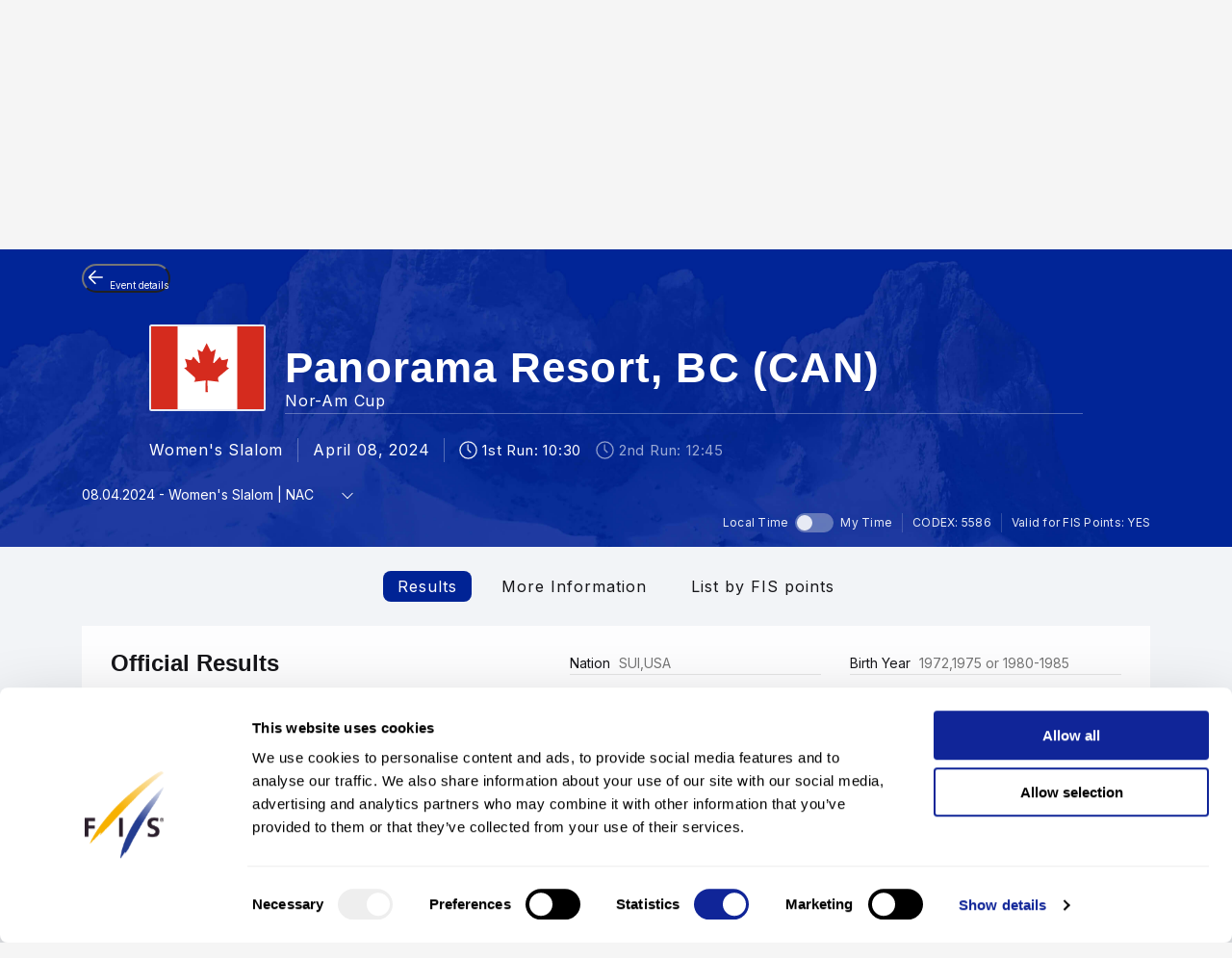

--- FILE ---
content_type: text/html; charset=UTF-8
request_url: https://www.fis-ski.com/DB/general/results.html?sectorcode=AL&raceid=122027
body_size: 51574
content:
<!DOCTYPE html>
<html lang="en">
    <head>
<base href="https://www.fis-ski.com/DB/" />
<title>FIS | Alpine Skiing Results - Panorama Resort, BC (CAN) 2023/2024</title>
<meta name="robots" content="index,follow">

        <meta charset="utf-8">
<meta name="viewport" content="width=device-width, minimum-scale=1.0, maximum-scale=1.0, user-scalable=no">
<meta http-equiv="X-UA-Compatible" content="ie=edge">
<meta name="google-site-verification" content="JqRNwCza0vKNQQOVnGWNTw_FkP27UUwjhxJTdod_DMQ" />

<link rel="manifest" href="https://www.fis-ski.com/manifest.webmanifest">
<meta name="application-name" content="FIS" />
<meta name="author" content="International Ski and Snowboard Federation" />
<meta name="keywords" content="FIS,Ski,Snowboard,Federation,Winter sports" />
<meta name="description" content="FIS globally governs skiing and snowboarding and oversees over 7,000 events annually in Alpine, Cross-Country, Ski Jumping, Nordic Combined, Freestyle, Snowboard, and more.">
<meta name="og:title" content="FIS | Alpine Skiing Results - Panorama Resort, BC (CAN) 2023/2024">
<meta name="og:image" content="https://assets.fis-ski.com/f/252177/1000x564/68521ffbc7/meta.jpg">
<meta name="og:description" content="FIS globally governs skiing and snowboarding and oversees over 7,000 events annually in Alpine, Cross-Country, Ski Jumping, Nordic Combined, Freestyle, Snowboard, and more.">
<meta name="twitter:card" content="summary_large_image" />
<meta name="twitter:title" content="FIS | Alpine Skiing Results - Panorama Resort, BC (CAN) 2023/2024" />
<meta name="twitter:description" content="FIS globally governs skiing and snowboarding and oversees over 7,000 events annually in Alpine, Cross-Country, Ski Jumping, Nordic Combined, Freestyle, Snowboard, and more." />
<meta name="twitter:image" content="https://assets.fis-ski.com/f/252177/1000x564/68521ffbc7/meta.jpg" />
<link rel="icon" href="https://www.fis-ski.com/favicon.ico" type="image/x-icon" sizes="48x48" />
<link rel="icon" href="https://www.fis-ski.com/icon.png?3.3.6" type="image/png" sizes="512x512" />
<link rel="icon" href="https://www.fis-ski.com/icon1.png?3.3.6" type="image/png" sizes="256x256" />
<link rel="icon" href="https://www.fis-ski.com/icon2.png?3.3.6" type="image/png" sizes="192x192" />
<link rel="apple-touch-icon" href="https://www.fis-ski.com/apple-icon.png?3.3.6" type="image/png" sizes="512x512" />
<link rel="apple-touch-icon" href="https://www.fis-ski.com/apple-icon1.png?3.3.6" type="image/png" sizes="256x256" />
<link rel="apple-touch-icon" href="https://www.fis-ski.com/apple-icon2.png?3.3.6" type="image/png" sizes="192x192" />


<link type="text/css" href="https://www.fis-ski.com/DB/v2/css/app.css?v=3.3.6" rel="stylesheet">
<link type="text/css" href="https://media.fis-ski.com/v2/download/flag/fis-flag-sprite.min.css?v=3.3.6" rel="stylesheet">
<link rel="preconnect" href="https://fonts.googleapis.com">
<link rel="preconnect" href="https://fonts.gstatic.com" crossorigin>
<link href="https://fonts.googleapis.com/css2?family=Inter:wght@100..900&display=swap" rel="stylesheet">

<script src="https://data.fis-ski.com/static/apps/fis_templates/js/fis/jquery-3.3.1.min.js"></script>
<script src="https://data.fis-ski.com/static/apps/fis_templates/js/og/typeahead.bundle.min.js"></script>
<script src="https://data.fis-ski.com/static/apps/fis_templates/js/og/vendor.js?v=3.3.6"></script>
<script src="https://data.fis-ski.com/static/apps/fis_templates/js/og/app.js?v=3.3.6"></script>
<script src="https://data.fis-ski.com/static/apps/fis_templates/js/fis/classes/DateTimeManager.js?v=3.3.6"></script>
<script src="https://data.fis-ski.com/static/apps/fis_templates/js/fis/fis.min.js?v=3.3.6"></script>

 <script>
    window.dataLayer = window.dataLayer || [];
    window.fisProperties = {"pageType":"results","seasonCode":2024,"disciplineCode":"AL","competitionCodex":5586,"eventId":54887,"genderCode":"W"};
    window.dataLayer.push(window.fisProperties);
</script>

<script>(function(w,d,s,l,i){w[l]=w[l]||[];w[l].push({'gtm.start':
            new Date().getTime(),event:'gtm.js'});var f=d.getElementsByTagName(s)[0],
        j=d.createElement(s),dl=l!='dataLayer'?'&l='+l:'';j.async=true;j.src=
        'https://www.googletagmanager.com/gtm.js?id='+i+dl+ '&gtm_auth=59ducBOaO3mmYhV3FSXYew&gtm_preview=env-1&gtm_cookies_win=x';f.parentNode.insertBefore(j,f);
    })(window,document,'script','dataLayer','GTM-PK7CPP4');</script>
    <link href="https://data.fis-ski.com/static/apps/fis_templates/css/fis/font-awesome.min.css" rel="stylesheet" type="text/css">
<link href="https://data.fis-ski.com/static/apps/fis_events/css/results.css" rel="stylesheet" type="text/css">
<script src="https://data.fis-ski.com/static/apps/fis_events/js/raceresults.js?v=3.3.6" type="text/javascript"></script>
</head>
    <body>

        
<script>window.__FIS_WEB_DATA_URL = "https://www.fis-ski.com";</script><link rel="preload" href="https://www.fis-ski.com/_next/static/css/a5efa1c7927adfee.css" as="style"/><link rel="stylesheet" href="https://www.fis-ski.com/_next/static/css/a5efa1c7927adfee.css" data-n-p=""/><script defer="" nomodule="" src="https://www.fis-ski.com/_next/static/chunks/polyfills-42372ed130431b0a.js"></script><script src="https://www.fis-ski.com/_next/static/chunks/webpack-8fd72e56474cf93b.js" defer=""></script><script src="https://www.fis-ski.com/_next/static/chunks/framework-c69f3a2da3d841cc.js" defer=""></script><script src="https://www.fis-ski.com/_next/static/chunks/main-bd996745fdc03df0.js" defer=""></script><script src="https://www.fis-ski.com/_next/static/chunks/pages/_app-3c9ca398d360b709.js" defer=""></script><script src="https://www.fis-ski.com/_next/static/chunks/7977-6e51569085cafe4f.js" defer=""></script><script src="https://www.fis-ski.com/_next/static/chunks/2346-f106168e853ca47d.js" defer=""></script><script src="https://www.fis-ski.com/_next/static/chunks/7064-8e0bf9eef6b8a715.js" defer=""></script><script src="https://www.fis-ski.com/_next/static/chunks/pages/data-page-integration/header/%5Broot%5D/%5Bdiscipline%5D/%5Bsection%5D-75d769c16d600c8e.js" defer=""></script><script src="https://www.fis-ski.com/_next/static/B4K4pCbCKC4L5SScK9Kw3/_buildManifest.js" defer=""></script><script src="https://www.fis-ski.com/_next/static/B4K4pCbCKC4L5SScK9Kw3/_ssgManifest.js" defer=""></script><noscript data-n-css=""></noscript><div id="__next"><div class="__className_a6d796 ftw-root fis-remote-header"><header class="ftw-w-full"><div class="ftw-visible ftw-relative lg:ftw-invisible lg:ftw-fixed"><div class="ftw-h-mobileMainMenu"><div style="top:0px" class="ftw-fixed ftw-top-0 ftw-w-full ftw-z-50"><section class="ftw-text-fis-white ftw-flex ftw-h-mobileMainMenu ftw-flex-row ftw-items-center ftw-justify-between ftw-bg-fis-primary ftw-p-[10px]"><a href="https://www.fis-ski.com/"><div class="ftw-flex ftw-flex-1 ftw-flex-shrink ftw-flex-grow ftw-justify-center ftw-icon-pointer"><img alt="FIS logo" loading="lazy" width="45" height="65" decoding="async" data-nimg="1" class="ftw-h-full" style="color:transparent" src="https://www.fis-ski.com/_next/static/media/logo-white.86216708.svg"/></div></a><div class="ftw-flex ftw-justify-end ftw-items-center ftw-gap-x-[12px]"><div class="ftw-cursor-pointer"><a title="Search" href="https://www.fis-ski.com/search"><svg class="ftw-inline" width="32" height="32" viewBox="0 0 32 32" fill="none" xmlns="http://www.w3.org/2000/svg"><path d="M25.7145 25.9597C25.324 26.3502 24.6908 26.3502 24.3003 25.9597L18.1736 19.8331C17.8133 19.4727 17.2431 19.4482 16.8061 19.7102C16.4025 19.9522 15.9659 20.1575 15.4963 20.3261C14.7259 20.6026 13.9062 20.7409 13.037 20.7409C10.8839 20.7409 9.06173 19.9952 7.57037 18.5039C6.07901 17.0125 5.33333 15.1903 5.33333 13.0372C5.33333 10.8841 6.07901 9.06189 7.57037 7.57053C9.06173 6.07918 10.8839 5.3335 13.037 5.3335C15.1901 5.3335 17.0123 6.07918 18.5037 7.57053C19.9951 9.06189 20.7407 10.8841 20.7407 13.0372C20.7407 13.9063 20.6025 14.7261 20.3259 15.4965C20.1573 15.9661 19.952 16.4027 19.7101 16.8063C19.448 17.2433 19.4726 17.8135 19.8329 18.1738L25.9596 24.3005C26.3501 24.691 26.3501 25.3242 25.9596 25.7147L25.7145 25.9597ZM13.037 18.3705C14.5185 18.3705 15.7778 17.852 16.8148 16.815C17.8518 15.7779 18.3704 14.5187 18.3704 13.0372C18.3704 11.5557 17.8518 10.2965 16.8148 9.25942C15.7778 8.22238 14.5185 7.70387 13.037 7.70387C11.5556 7.70387 10.2963 8.22238 9.25926 9.25942C8.22222 10.2965 7.7037 11.5557 7.7037 13.0372C7.7037 14.5187 8.22222 15.7779 9.25926 16.815C10.2963 17.852 11.5556 18.3705 13.037 18.3705Z" fill="currentColor"></path></svg></a></div><div class="ftw-cursor-pointer"><svg width="32" height="32" viewBox="0 0 24 24" fill="none" xmlns="http://www.w3.org/2000/svg"><path d="M2 6.75C2 6.33579 2.41973 6 2.9375 6H21.0625C21.5803 6 22 6.33579 22 6.75C22 7.16421 21.5803 7.5 21.0625 7.5H2.9375C2.41973 7.5 2 7.16421 2 6.75Z" fill="white"></path><path d="M2 11.75C2 11.3358 2.41973 11 2.9375 11H21.0625C21.5803 11 22 11.3358 22 11.75C22 12.1642 21.5803 12.5 21.0625 12.5H2.9375C2.41973 12.5 2 12.1642 2 11.75Z" fill="white"></path><path d="M2 16.75C2 16.3358 2.41973 16 2.9375 16H21.0625C21.5803 16 22 16.3358 22 16.75C22 17.1642 21.5803 17.5 21.0625 17.5H2.9375C2.41973 17.5 2 17.1642 2 16.75Z" fill="white"></path></svg></div></div></section></div></div><div class="em:ftw-py-4 ftw-bg-fis-white"><section class="ftw-flex em:ftw-gap-3 ftw-items-center ftw-justify-end em:ftw-px-4"><span class="ftw-leading-[130%] ftw-text-fis-secondary-text em:ftw-text-xs ftw-overflow-hidden ftw-whitespace-nowrap ftw-text-ellipsis">Presented by </span><div class="ftw-shrink-0"><a target="_blank" href="https://www.audi.com"><img alt="" loading="lazy" width="86" height="86" decoding="async" data-nimg="1" class="ftw-h-auto" style="color:transparent" sizes="(max-width: 86px) 86px, (max-width: 172px) 172px" srcSet="https://www.fis-ski.com/_next/image?url=https%3A%2F%2Fassets.fis-ski.com%2Ff%2F252177%2F269x150%2Ff3ea851014%2Faudi-clean.svg%2Fm%2F172x0%2Fsmart%2Ffilters%3Aquality(85)%3Aformat(webp)&amp;w=16&amp;q=75 16w, https://www.fis-ski.com/_next/image?url=https%3A%2F%2Fassets.fis-ski.com%2Ff%2F252177%2F269x150%2Ff3ea851014%2Faudi-clean.svg%2Fm%2F172x0%2Fsmart%2Ffilters%3Aquality(85)%3Aformat(webp)&amp;w=32&amp;q=75 32w, https://www.fis-ski.com/_next/image?url=https%3A%2F%2Fassets.fis-ski.com%2Ff%2F252177%2F269x150%2Ff3ea851014%2Faudi-clean.svg%2Fm%2F172x0%2Fsmart%2Ffilters%3Aquality(85)%3Aformat(webp)&amp;w=48&amp;q=75 48w, https://www.fis-ski.com/_next/image?url=https%3A%2F%2Fassets.fis-ski.com%2Ff%2F252177%2F269x150%2Ff3ea851014%2Faudi-clean.svg%2Fm%2F172x0%2Fsmart%2Ffilters%3Aquality(85)%3Aformat(webp)&amp;w=64&amp;q=75 64w, https://www.fis-ski.com/_next/image?url=https%3A%2F%2Fassets.fis-ski.com%2Ff%2F252177%2F269x150%2Ff3ea851014%2Faudi-clean.svg%2Fm%2F172x0%2Fsmart%2Ffilters%3Aquality(85)%3Aformat(webp)&amp;w=96&amp;q=75 96w, https://www.fis-ski.com/_next/image?url=https%3A%2F%2Fassets.fis-ski.com%2Ff%2F252177%2F269x150%2Ff3ea851014%2Faudi-clean.svg%2Fm%2F172x0%2Fsmart%2Ffilters%3Aquality(85)%3Aformat(webp)&amp;w=128&amp;q=75 128w, https://www.fis-ski.com/_next/image?url=https%3A%2F%2Fassets.fis-ski.com%2Ff%2F252177%2F269x150%2Ff3ea851014%2Faudi-clean.svg%2Fm%2F172x0%2Fsmart%2Ffilters%3Aquality(85)%3Aformat(webp)&amp;w=256&amp;q=75 256w, https://www.fis-ski.com/_next/image?url=https%3A%2F%2Fassets.fis-ski.com%2Ff%2F252177%2F269x150%2Ff3ea851014%2Faudi-clean.svg%2Fm%2F172x0%2Fsmart%2Ffilters%3Aquality(85)%3Aformat(webp)&amp;w=384&amp;q=75 384w, https://www.fis-ski.com/_next/image?url=https%3A%2F%2Fassets.fis-ski.com%2Ff%2F252177%2F269x150%2Ff3ea851014%2Faudi-clean.svg%2Fm%2F172x0%2Fsmart%2Ffilters%3Aquality(85)%3Aformat(webp)&amp;w=640&amp;q=75 640w, https://www.fis-ski.com/_next/image?url=https%3A%2F%2Fassets.fis-ski.com%2Ff%2F252177%2F269x150%2Ff3ea851014%2Faudi-clean.svg%2Fm%2F172x0%2Fsmart%2Ffilters%3Aquality(85)%3Aformat(webp)&amp;w=750&amp;q=75 750w, https://www.fis-ski.com/_next/image?url=https%3A%2F%2Fassets.fis-ski.com%2Ff%2F252177%2F269x150%2Ff3ea851014%2Faudi-clean.svg%2Fm%2F172x0%2Fsmart%2Ffilters%3Aquality(85)%3Aformat(webp)&amp;w=828&amp;q=75 828w, https://www.fis-ski.com/_next/image?url=https%3A%2F%2Fassets.fis-ski.com%2Ff%2F252177%2F269x150%2Ff3ea851014%2Faudi-clean.svg%2Fm%2F172x0%2Fsmart%2Ffilters%3Aquality(85)%3Aformat(webp)&amp;w=1080&amp;q=75 1080w, https://www.fis-ski.com/_next/image?url=https%3A%2F%2Fassets.fis-ski.com%2Ff%2F252177%2F269x150%2Ff3ea851014%2Faudi-clean.svg%2Fm%2F172x0%2Fsmart%2Ffilters%3Aquality(85)%3Aformat(webp)&amp;w=1200&amp;q=75 1200w, https://www.fis-ski.com/_next/image?url=https%3A%2F%2Fassets.fis-ski.com%2Ff%2F252177%2F269x150%2Ff3ea851014%2Faudi-clean.svg%2Fm%2F172x0%2Fsmart%2Ffilters%3Aquality(85)%3Aformat(webp)&amp;w=1920&amp;q=75 1920w, https://www.fis-ski.com/_next/image?url=https%3A%2F%2Fassets.fis-ski.com%2Ff%2F252177%2F269x150%2Ff3ea851014%2Faudi-clean.svg%2Fm%2F172x0%2Fsmart%2Ffilters%3Aquality(85)%3Aformat(webp)&amp;w=2048&amp;q=75 2048w, https://www.fis-ski.com/_next/image?url=https%3A%2F%2Fassets.fis-ski.com%2Ff%2F252177%2F269x150%2Ff3ea851014%2Faudi-clean.svg%2Fm%2F172x0%2Fsmart%2Ffilters%3Aquality(85)%3Aformat(webp)&amp;w=3840&amp;q=75 3840w" src="https://www.fis-ski.com/_next/image?url=https%3A%2F%2Fassets.fis-ski.com%2Ff%2F252177%2F269x150%2Ff3ea851014%2Faudi-clean.svg%2Fm%2F172x0%2Fsmart%2Ffilters%3Aquality(85)%3Aformat(webp)&amp;w=3840&amp;q=75"/></a></div></section></div></div><div class="ftw-invisible ftw-fixed lg:ftw-visible lg:ftw-relative"><div class="ftw-h-desktopNavigation"><div style="top:0px" class="ftw-fixed ftw-top-0 ftw-w-full ftw-z-50"><section class="ftw-flex ftw-h-desktopTopBar ftw-bg-fis-primary ftw-text-fis-white ftw-justify-center"><div class="ftw-flex ftw-justify-end ftw-items-center ftw-ml-[40px] ftw-mr-[40px] ftw-max-w-[1440px] ftw-w-full"><a class="ftw-mr-auto ftw-block xl:ftw-hidden" href="https://www.fis-ski.com/"><div class="ftw-flex ftw-flex-1 ftw-flex-shrink ftw-flex-grow ftw-justify-center ftw-self-start ftw-icon-pointer"><img alt="FIS logo" loading="lazy" width="45" height="65" decoding="async" data-nimg="1" class="ftw-h-full" style="color:transparent" src="https://www.fis-ski.com/_next/static/media/logo-white.86216708.svg"/></div></a><a target="_self" class="em:ftw-px-3 hover:ftw-bg-fis-primary-dark ftw-flex ftw-h-full ftw-items-center" href="https://www.fis-ski.com"><span class="ftw-text-fis-xs-bold lg:ftw-text-fis-xs-bold-desktop ftw-tracking-[-0.32px] ftw-leading-[130%]">FIS Disciplines</span></a><a target="_self" class="em:ftw-px-3 hover:ftw-bg-fis-primary-dark ftw-flex ftw-h-full ftw-items-center" href="https://www.fis-ski.com/inside-fis"><span class="ftw-text-fis-xs lg:ftw-text-fis-xs-desktop ftw-tracking-[-0.32px] ftw-leading-[130%]">Inside FIS</span></a><div class="em:ftw-px-5"><span class="ftw-text-fis-xs lg:ftw-text-fis-xs-desktop ftw-tracking-[-0.32px] ftw-leading-[130%]">|</span></div><a target="_self" class="em:ftw-px-3 hover:ftw-bg-fis-primary-dark ftw-flex ftw-h-full ftw-items-center" href="https://www.fis-ski.com/portal/bulletin/fis-bulletin"><span class="ftw-text-fis-xs lg:ftw-text-fis-xs-desktop ftw-tracking-[-0.32px] ftw-leading-[130%]">FIS Bulletin</span></a><a target="_self" class="em:ftw-px-3 hover:ftw-bg-fis-primary-dark ftw-flex ftw-h-full ftw-items-center" href="https://play.fis-ski.com"><span class="ftw-text-fis-xs lg:ftw-text-fis-xs-desktop ftw-tracking-[-0.32px] ftw-leading-[130%]">FIS Gaming Zone</span></a><a target="_blank" class="em:ftw-px-3 hover:ftw-bg-fis-primary-dark ftw-flex ftw-h-full ftw-items-center" href="https://watch.fis-ski.com/home"><span class="ftw-text-fis-xs lg:ftw-text-fis-xs-desktop ftw-tracking-[-0.32px] ftw-leading-[130%]">FIS TV</span></a><a target="_self" class="em:ftw-px-3 hover:ftw-bg-fis-primary-dark ftw-flex ftw-h-full ftw-items-center" href="https://profile.fis-ski.com"><span class="ftw-text-fis-xs lg:ftw-text-fis-xs-desktop ftw-tracking-[-0.32px] ftw-leading-[130%]">FIS Members</span></a></div></section><section class="ftw-flex ftw-h-desktopMainMenu ftw-text-fis-primary-text ftw-justify-center ftw-bg-fis-white"><div class="ftw-flex ftw-justify-end ftw-items-center ftw-ml-[40px] ftw-mr-[40px] ftw-max-w-[1440px] ftw-w-full"><a href="https://www.fis-ski.com"><div class="ftw-flex ftw-h-full ftw-min-w-fit ftw-max-w-[320px] ftw-flex-1 ftw-flex-shrink ftw-flex-grow ftw-justify-center"><img alt="FIS logo" loading="lazy" width="60" height="65" decoding="async" data-nimg="1" class="ftw-flex-grow-0 ftw-hidden xl:ftw-block" style="color:transparent" src="https://www.fis-ski.com/_next/static/media/logo.737d5a82.svg"/></div></a><nav class="ftw-flex ftw-h-full ftw-justify-end ftw-min-w-fit ftw-flex-1 ftw-flex-shrink-0 ftw-self-end em:ftw-pl-5"><section class="ftw-flex em:ftw-gap-3 ftw-items-center ftw-justify-end em:ftw-px-4"><span class="ftw-leading-[130%] ftw-text-fis-secondary-text em:ftw-text-xs ftw-overflow-hidden ftw-whitespace-nowrap ftw-text-ellipsis">Presented by </span><div class="ftw-shrink-0"><a target="_blank" href="https://www.audi.com"><img alt="" loading="lazy" width="86" height="86" decoding="async" data-nimg="1" class="ftw-h-auto" style="color:transparent" sizes="(max-width: 86px) 86px, (max-width: 172px) 172px" srcSet="https://www.fis-ski.com/_next/image?url=https%3A%2F%2Fassets.fis-ski.com%2Ff%2F252177%2F269x150%2Ff3ea851014%2Faudi-clean.svg%2Fm%2F172x0%2Fsmart%2Ffilters%3Aquality(85)%3Aformat(webp)&amp;w=16&amp;q=75 16w, https://www.fis-ski.com/_next/image?url=https%3A%2F%2Fassets.fis-ski.com%2Ff%2F252177%2F269x150%2Ff3ea851014%2Faudi-clean.svg%2Fm%2F172x0%2Fsmart%2Ffilters%3Aquality(85)%3Aformat(webp)&amp;w=32&amp;q=75 32w, https://www.fis-ski.com/_next/image?url=https%3A%2F%2Fassets.fis-ski.com%2Ff%2F252177%2F269x150%2Ff3ea851014%2Faudi-clean.svg%2Fm%2F172x0%2Fsmart%2Ffilters%3Aquality(85)%3Aformat(webp)&amp;w=48&amp;q=75 48w, https://www.fis-ski.com/_next/image?url=https%3A%2F%2Fassets.fis-ski.com%2Ff%2F252177%2F269x150%2Ff3ea851014%2Faudi-clean.svg%2Fm%2F172x0%2Fsmart%2Ffilters%3Aquality(85)%3Aformat(webp)&amp;w=64&amp;q=75 64w, https://www.fis-ski.com/_next/image?url=https%3A%2F%2Fassets.fis-ski.com%2Ff%2F252177%2F269x150%2Ff3ea851014%2Faudi-clean.svg%2Fm%2F172x0%2Fsmart%2Ffilters%3Aquality(85)%3Aformat(webp)&amp;w=96&amp;q=75 96w, https://www.fis-ski.com/_next/image?url=https%3A%2F%2Fassets.fis-ski.com%2Ff%2F252177%2F269x150%2Ff3ea851014%2Faudi-clean.svg%2Fm%2F172x0%2Fsmart%2Ffilters%3Aquality(85)%3Aformat(webp)&amp;w=128&amp;q=75 128w, https://www.fis-ski.com/_next/image?url=https%3A%2F%2Fassets.fis-ski.com%2Ff%2F252177%2F269x150%2Ff3ea851014%2Faudi-clean.svg%2Fm%2F172x0%2Fsmart%2Ffilters%3Aquality(85)%3Aformat(webp)&amp;w=256&amp;q=75 256w, https://www.fis-ski.com/_next/image?url=https%3A%2F%2Fassets.fis-ski.com%2Ff%2F252177%2F269x150%2Ff3ea851014%2Faudi-clean.svg%2Fm%2F172x0%2Fsmart%2Ffilters%3Aquality(85)%3Aformat(webp)&amp;w=384&amp;q=75 384w, https://www.fis-ski.com/_next/image?url=https%3A%2F%2Fassets.fis-ski.com%2Ff%2F252177%2F269x150%2Ff3ea851014%2Faudi-clean.svg%2Fm%2F172x0%2Fsmart%2Ffilters%3Aquality(85)%3Aformat(webp)&amp;w=640&amp;q=75 640w, https://www.fis-ski.com/_next/image?url=https%3A%2F%2Fassets.fis-ski.com%2Ff%2F252177%2F269x150%2Ff3ea851014%2Faudi-clean.svg%2Fm%2F172x0%2Fsmart%2Ffilters%3Aquality(85)%3Aformat(webp)&amp;w=750&amp;q=75 750w, https://www.fis-ski.com/_next/image?url=https%3A%2F%2Fassets.fis-ski.com%2Ff%2F252177%2F269x150%2Ff3ea851014%2Faudi-clean.svg%2Fm%2F172x0%2Fsmart%2Ffilters%3Aquality(85)%3Aformat(webp)&amp;w=828&amp;q=75 828w, https://www.fis-ski.com/_next/image?url=https%3A%2F%2Fassets.fis-ski.com%2Ff%2F252177%2F269x150%2Ff3ea851014%2Faudi-clean.svg%2Fm%2F172x0%2Fsmart%2Ffilters%3Aquality(85)%3Aformat(webp)&amp;w=1080&amp;q=75 1080w, https://www.fis-ski.com/_next/image?url=https%3A%2F%2Fassets.fis-ski.com%2Ff%2F252177%2F269x150%2Ff3ea851014%2Faudi-clean.svg%2Fm%2F172x0%2Fsmart%2Ffilters%3Aquality(85)%3Aformat(webp)&amp;w=1200&amp;q=75 1200w, https://www.fis-ski.com/_next/image?url=https%3A%2F%2Fassets.fis-ski.com%2Ff%2F252177%2F269x150%2Ff3ea851014%2Faudi-clean.svg%2Fm%2F172x0%2Fsmart%2Ffilters%3Aquality(85)%3Aformat(webp)&amp;w=1920&amp;q=75 1920w, https://www.fis-ski.com/_next/image?url=https%3A%2F%2Fassets.fis-ski.com%2Ff%2F252177%2F269x150%2Ff3ea851014%2Faudi-clean.svg%2Fm%2F172x0%2Fsmart%2Ffilters%3Aquality(85)%3Aformat(webp)&amp;w=2048&amp;q=75 2048w, https://www.fis-ski.com/_next/image?url=https%3A%2F%2Fassets.fis-ski.com%2Ff%2F252177%2F269x150%2Ff3ea851014%2Faudi-clean.svg%2Fm%2F172x0%2Fsmart%2Ffilters%3Aquality(85)%3Aformat(webp)&amp;w=3840&amp;q=75 3840w" src="https://www.fis-ski.com/_next/image?url=https%3A%2F%2Fassets.fis-ski.com%2Ff%2F252177%2F269x150%2Ff3ea851014%2Faudi-clean.svg%2Fm%2F172x0%2Fsmart%2Ffilters%3Aquality(85)%3Aformat(webp)&amp;w=3840&amp;q=75"/></a></div></section><div class="ftw-flex ftw-items-center"><button class="hover:ftw-bg-fis-background-light ftw-cursor-pointer em:ftw-gap-2 ftw-inline-flex ftw-items-center em:ftw-leading-6 ftw-min-h-[44px] em:ftw-px-4 em:ftw-py-2 ftw-rounded-[30px] ftw-text-fis-primary ftw-whitespace-nowrap ftw-bg-fis-tag ftw-border-[1.5px] ftw-border-fis-white ftw-text-fis-primary">Alpine Skiing<svg class="ftw-inline " width="16" height="16" viewBox="0 0 16 16" fill="none" xmlns="http://www.w3.org/2000/svg"><path fill-rule="evenodd" clip-rule="evenodd" d="M2.42092 5.02102C2.74061 4.70133 3.25893 4.70133 3.57862 5.02102L7.91146 9.35386L12.2443 5.02102C12.564 4.70133 13.0823 4.70133 13.402 5.02102C13.7217 5.34071 13.7217 5.85902 13.402 6.17871L8.49031 11.0904C8.17062 11.4101 7.6523 11.4101 7.33261 11.0904L2.42092 6.17871C2.10123 5.85902 2.10123 5.34071 2.42092 5.02102Z" fill="currentColor"></path></svg></button></div><span class="ftw-cursor-default ftw-flex ftw-items-center em:ftw-px-4">|</span><a class="ftw-relative ftw-flex ftw-items-center ftw-justify-center ftw-whitespace-nowrap ftw-transition-all after:ftw-absolute after:ftw-bottom-0 after:ftw-left-0 em:after:ftw-h-1 after:ftw-w-full ftw-cursor-pointer hover:ftw-bg-fis-background-light em:ftw-pl-4 em:ftw-pr-4 ftw-rounded-" target="_self" href="https://www.fis-ski.com/alpine-skiing"><span class="ftw-text-fis-xs lg:ftw-text-fis-xs-desktop ftw-tracking-[-0.32px] ftw-leading-[130%]">Home</span></a><a class="ftw-relative ftw-flex ftw-items-center ftw-justify-center ftw-whitespace-nowrap ftw-transition-all after:ftw-absolute after:ftw-bottom-0 after:ftw-left-0 em:after:ftw-h-1 after:ftw-w-full ftw-cursor-pointer hover:ftw-bg-fis-background-light after:ftw-bg-fis-primary ftw-text-fis-primary em:ftw-pl-4 em:ftw-pr-4 ftw-rounded-" target="_self" href="https://www.fis-ski.com/DB/alpine-skiing/calendar-results.html?noselection=true&amp;mi=menu-calendar"><span class="ftw-text-fis-xs-bold lg:ftw-text-fis-xs-bold-desktop ftw-tracking-[-0.32px] ftw-leading-[130%]">Calendar &amp; Results</span></a><a class="ftw-relative ftw-flex ftw-items-center ftw-justify-center ftw-whitespace-nowrap ftw-transition-all after:ftw-absolute after:ftw-bottom-0 after:ftw-left-0 em:after:ftw-h-1 after:ftw-w-full ftw-cursor-pointer hover:ftw-bg-fis-background-light em:ftw-pl-4 em:ftw-pr-4 ftw-rounded-" target="_self" href="https://www.fis-ski.com/DB/alpine-skiing/live.html?mi=menu-live"><span class="ftw-text-fis-xs lg:ftw-text-fis-xs-desktop ftw-tracking-[-0.32px] ftw-leading-[130%]">Live Results</span></a><a class="ftw-relative ftw-flex ftw-items-center ftw-justify-center ftw-whitespace-nowrap ftw-transition-all after:ftw-absolute after:ftw-bottom-0 after:ftw-left-0 em:after:ftw-h-1 after:ftw-w-full ftw-cursor-pointer hover:ftw-bg-fis-background-light em:ftw-pl-4 em:ftw-pr-4 ftw-rounded-" target="_self" href="https://www.fis-ski.com/DB/alpine-skiing/biographies.html?mi=menu-athletes"><span class="ftw-text-fis-xs lg:ftw-text-fis-xs-desktop ftw-tracking-[-0.32px] ftw-leading-[130%]">Athletes</span></a><span class="ftw-text-fis-xs lg:ftw-text-fis-xs-desktop ftw-tracking-[-0.32px] ftw-leading-[130%] ftw-relative ftw-flex ftw-items-center ftw-justify-center ftw-whitespace-nowrap ftw-transition-all after:ftw-absolute after:ftw-bottom-0 after:ftw-left-0 em:after:ftw-h-1 after:ftw-w-full ftw-cursor-pointer hover:ftw-bg-fis-background-light em:ftw-pl-4 em:ftw-pr-4 em:ftw-mr-2">More<!-- -->  <svg class="ftw-inline " width="16" height="16" viewBox="0 0 16 16" fill="none" xmlns="http://www.w3.org/2000/svg"><path fill-rule="evenodd" clip-rule="evenodd" d="M2.42092 5.02102C2.74061 4.70133 3.25893 4.70133 3.57862 5.02102L7.91146 9.35386L12.2443 5.02102C12.564 4.70133 13.0823 4.70133 13.402 5.02102C13.7217 5.34071 13.7217 5.85902 13.402 6.17871L8.49031 11.0904C8.17062 11.4101 7.6523 11.4101 7.33261 11.0904L2.42092 6.17871C2.10123 5.85902 2.10123 5.34071 2.42092 5.02102Z" fill="currentColor"></path></svg></span><a title="Search" class="ftw-relative ftw-flex ftw-items-center ftw-justify-center ftw-whitespace-nowrap ftw-transition-all after:ftw-absolute after:ftw-bottom-0 after:ftw-left-0 em:after:ftw-h-1 after:ftw-w-full ftw-cursor-pointer hover:ftw-bg-fis-background-light em:ftw-h-10 em:ftw-w-10 ftw-rounded-full ftw-self-center" href="https://www.fis-ski.com/search"><svg class="ftw-inline" width="32" height="32" viewBox="0 0 32 32" fill="none" xmlns="http://www.w3.org/2000/svg"><path d="M25.7145 25.9597C25.324 26.3502 24.6908 26.3502 24.3003 25.9597L18.1736 19.8331C17.8133 19.4727 17.2431 19.4482 16.8061 19.7102C16.4025 19.9522 15.9659 20.1575 15.4963 20.3261C14.7259 20.6026 13.9062 20.7409 13.037 20.7409C10.8839 20.7409 9.06173 19.9952 7.57037 18.5039C6.07901 17.0125 5.33333 15.1903 5.33333 13.0372C5.33333 10.8841 6.07901 9.06189 7.57037 7.57053C9.06173 6.07918 10.8839 5.3335 13.037 5.3335C15.1901 5.3335 17.0123 6.07918 18.5037 7.57053C19.9951 9.06189 20.7407 10.8841 20.7407 13.0372C20.7407 13.9063 20.6025 14.7261 20.3259 15.4965C20.1573 15.9661 19.952 16.4027 19.7101 16.8063C19.448 17.2433 19.4726 17.8135 19.8329 18.1738L25.9596 24.3005C26.3501 24.691 26.3501 25.3242 25.9596 25.7147L25.7145 25.9597ZM13.037 18.3705C14.5185 18.3705 15.7778 17.852 16.8148 16.815C17.8518 15.7779 18.3704 14.5187 18.3704 13.0372C18.3704 11.5557 17.8518 10.2965 16.8148 9.25942C15.7778 8.22238 14.5185 7.70387 13.037 7.70387C11.5556 7.70387 10.2963 8.22238 9.25926 9.25942C8.22222 10.2965 7.7037 11.5557 7.7037 13.0372C7.7037 14.5187 8.22222 15.7779 9.25926 16.815C10.2963 17.852 11.5556 18.3705 13.037 18.3705Z" fill="currentColor"></path></svg></a></nav></div></section></div></div></div></header></div></div><script id="__NEXT_DATA__" type="application/json">{"props":{"pageProps":{"root":"discipline","discipline":"alpine-skiing","section":"menu-calendar","navigation":{"_uid":"488ce3f1-c01f-44a7-92e2-a3d88c6169d0","fis_tv":[],"fallback":"fis_disciplines,all_disciplines","rewrites":[{"key":"","_uid":"9f2c021c-d52c-4c7b-be9f-a50f3aa80c31","value":"fis_disciplines,all_disciplines,home","component":"key-value"},{"key":"/","_uid":"47c9cc9b-13df-4f76-82a5-2722b670d8bd","value":"fis_disciplines,all_disciplines,home","component":"key-value"}],"component":"navigation","inside_fis":[],"navigation":[{"id":"fis_disciplines","_uid":"0abf65ad-5c28-4870-9561-71b54f64ae8c","link":{"id":"","url":"https://www.fis-ski.com/","linktype":"url","fieldtype":"multilink","cached_url":"https://www.fis-ski.com/"},"label":"FIS Disciplines","sub_menu":[{"id":"all_disciplines","_uid":"62642f76-bc0a-4b9c-954c-4cd7b45abd19","link":{"id":"","url":"/","linktype":"url","fieldtype":"multilink","cached_url":"https://www.fis-ski.com/"},"label":"All Disciplines","sub_menu":[{"id":"home","_uid":"4ee7bf27-e7f0-477e-8706-601e41af30ea","link":{"id":"","url":"/","linktype":"url","fieldtype":"multilink","cached_url":"https://www.fis-ski.com/"},"label":"Home","sub_menu":[],"component":"menu-link"},{"id":"menu-calendar","_uid":"a54975a1-575f-4f86-b9b7-8094aade8626","link":{"id":"","url":"/DB/general/calendar-results.html","linktype":"url","fieldtype":"multilink","cached_url":"https://www.fis-ski.com/DB/general/calendar-results.html"},"label":"Calendar \u0026 Results","sub_menu":[],"component":"menu-link"},{"id":"menu-live","_uid":"9daf2db8-ed44-4e66-8849-29184716b883","link":{"id":"","url":"/DB/general/live.html","linktype":"url","fieldtype":"multilink","cached_url":"https://www.fis-ski.com/DB/general/live.html"},"label":"Live Results","sub_menu":[],"component":"menu-link"},{"id":"menu-athletes","_uid":"f8677b15-609c-443d-bfc9-798903259e7f","link":{"id":"","url":"/DB/general/biographies.html","linktype":"url","fieldtype":"multilink","cached_url":"https://www.fis-ski.com/DB/general/biographies.html"},"label":"Athletes","sub_menu":[],"component":"menu-link"},{"_uid":"f38e443e-1f37-4ff4-96c6-818c22e27aea","link":{"id":"d156251c-ef96-462d-a9c9-649c419ee947","url":"","linktype":"story","fieldtype":"multilink","cached_url":"https://www.fis-ski.com/news"},"label":"News","sub_menu":[],"component":"menu-link"}],"component":"menu-link"},{"_uid":"33eb3fe1-3fdc-45f6-9d0c-abfb318b763f","link":{"id":"87cfaf8e-5ed8-42c2-b59a-9f63809b4fdf","url":"","linktype":"story","fieldtype":"multilink","cached_url":"https://www.fis-ski.com/cross-country/"},"label":"Cross-Country","sub_menu":[{"_uid":"9154698d-7b0a-4ca4-9e78-9af380dee75b","link":{"id":"87cfaf8e-5ed8-42c2-b59a-9f63809b4fdf","url":"","linktype":"story","fieldtype":"multilink","cached_url":"https://www.fis-ski.com/cross-country/"},"label":"Home","sub_menu":[],"component":"menu-link"},{"id":"menu-calendar","_uid":"2d9a2553-4182-4088-8ba6-18305a93b229","link":{"id":"","url":"/DB/cross-country/calendar-results.html?noselection=true\u0026mi=menu-calendar","linktype":"url","fieldtype":"multilink","cached_url":"https://www.fis-ski.com/DB/cross-country/calendar-results.html?noselection=true\u0026mi=menu-calendar"},"label":"Calendar \u0026 Events","sub_menu":[],"component":"menu-link"},{"id":"menu-live","_uid":"49b98776-8b96-407e-a832-80d7e0850ecc","link":{"id":"","url":"/DB/cross-country/live.html?mi=menu-live","linktype":"url","fieldtype":"multilink","cached_url":"https://www.fis-ski.com/DB/cross-country/live.html?mi=menu-live"},"label":"Live Results","sub_menu":[],"component":"menu-link"},{"id":"menu-athletes","_uid":"223a3ab0-4ece-4139-851a-8d039d9505f8","link":{"id":"","url":"/DB/cross-country/biographies.html?mi=menu-athletes","linktype":"url","fieldtype":"multilink","cached_url":"https://www.fis-ski.com/DB/cross-country/biographies.html?mi=menu-athletes"},"label":"Athletes","sub_menu":[],"component":"menu-link"},{"id":"","_uid":"24d8b887-5dd0-4cfb-9ff8-5202e97df2a0","link":{"id":"","url":"","linktype":"story","fieldtype":"multilink","cached_url":"https://www.fis-ski.com/"},"label":"More","sub_menu":[{"id":"cross-country-news","_uid":"f2191614-0e46-4139-837c-6ad3df625615","link":{"id":"cd43790f-c367-4a5f-8269-2b290c496708","url":"","linktype":"story","fieldtype":"multilink","cached_url":"https://www.fis-ski.com/cross-country/news/"},"label":"News","sub_menu":[],"component":"menu-link"},{"id":"menu-fis-points","_uid":"5f6f1e6e-d171-451e-9ca2-8b1ac3fea37f","link":{"id":"","url":"/DB/cross-country/fis-points-lists.html?mi=menu-fis-points","linktype":"url","fieldtype":"multilink","cached_url":"https://www.fis-ski.com/DB/cross-country/fis-points-lists.html?mi=menu-fis-points"},"label":"FIS Points","sub_menu":[],"component":"menu-link"},{"id":"menu-cup-standings","_uid":"18f6f2ba-5792-450d-a2fd-ca08cfb83452","link":{"id":"","url":"/DB/cross-country/cup-standings.html?sectorcode=CC\u0026mi=menu-cup-standings","linktype":"url","fieldtype":"multilink","cached_url":"https://www.fis-ski.com/DB/cross-country/cup-standings.html?sectorcode=CC\u0026mi=menu-cup-standings"},"label":"Cup Standings","sub_menu":[],"component":"menu-link"},{"id":"","_uid":"8f3a2cec-8ab0-42cc-bceb-1a899310330f","link":{"id":"3d2c3cd8-e1cb-42bb-aa88-01320a07b717","url":"","linktype":"story","fieldtype":"multilink","cached_url":"https://www.fis-ski.com/cross-country/documents/"},"label":"Documents","sub_menu":[],"component":"menu-link"},{"_uid":"c3b17183-a91a-4940-9115-33aa7a3b83c5","link":{"id":"0ed428da-d72f-4978-9a7e-150f1f9bba4f","url":"","linktype":"story","fieldtype":"multilink","cached_url":"https://www.fis-ski.com/cross-country/media-information/"},"label":"Media Information","sub_menu":[],"component":"menu-link"},{"id":"menu-statistics","_uid":"32fc1d66-35ea-436c-9757-037bda25924c","link":{"id":"","url":"/DB/general/statistics.html?sectorcode=CC\u0026mi=menu-statistics","linktype":"url","fieldtype":"multilink","cached_url":"https://www.fis-ski.com/DB/general/statistics.html?sectorcode=CC\u0026mi=menu-statistics"},"label":"Statistics","sub_menu":[],"component":"menu-link"},{"id":"menu-constructors-championship","_uid":"dcb6ffad-f917-4188-a72c-de01382b970b","link":{"id":"","url":"/DB/cross-country/brand-ranking.html?sectorcode=CC\u0026mi=menu-constructors-championship","linktype":"url","fieldtype":"multilink","cached_url":"https://www.fis-ski.com/DB/cross-country/brand-ranking.html?sectorcode=CC\u0026mi=menu-constructors-championship"},"label":"Constructors' Championship","sub_menu":[],"component":"menu-link"},{"id":"menu-prize-money","_uid":"64daf8f4-dfe6-4da5-bcbb-e981c47dc179","link":{"id":"","url":"/DB/cross-country/cup-standings.html?sectorcode=CC\u0026cupcode=WCPR\u0026disciplinecode=ALL\u0026gendercode=M\u0026mi=menu-prize-money","linktype":"url","fieldtype":"multilink","cached_url":"https://www.fis-ski.com/DB/cross-country/cup-standings.html?sectorcode=CC\u0026cupcode=WCPR\u0026disciplinecode=ALL\u0026gendercode=M\u0026mi=menu-prize-money"},"label":"Prize Money Standings","sub_menu":[],"component":"menu-link"},{"id":"menu-homologation","_uid":"381835bf-391b-45aa-b5a4-3bfd71d5d7ff","link":{"id":"","url":"/DB/cross-country/homologations.html?mi=menu-homologation","linktype":"url","fieldtype":"multilink","cached_url":"https://www.fis-ski.com/DB/cross-country/homologations.html?mi=menu-homologation"},"label":"Homologations","sub_menu":[],"component":"menu-link"},{"id":"","_uid":"6e5144f6-d5e6-4203-bf27-f6cfd63ce159","link":{"id":"00c4b36c-7ec3-499a-b042-20e9c71b9f28","url":"","linktype":"story","fieldtype":"multilink","cached_url":"https://www.fis-ski.com/inside-fis/general-fis-documents/olympic-winter-games-2026"},"label":"Olympic Winter Games 2026","sub_menu":[],"component":"menu-link"},{"id":"","_uid":"87270812-e270-4c9d-9445-a7a20931bc9f","link":{"id":"7002a5a4-e2e0-4d17-85f8-8a78810d80d5","url":"","linktype":"story","fieldtype":"multilink","cached_url":"https://www.fis-ski.com/inside-fis/general-fis-documents/timing-data"},"label":"Timing \u0026 Data","sub_menu":[],"component":"menu-link"}],"component":"menu-link"}],"component":"menu-link"},{"_uid":"2ab30147-50e4-480f-b2c7-f35d1fc3da4c","link":{"id":"33f74698-4561-44ef-89d6-020c99cef4bc","url":"","linktype":"story","fieldtype":"multilink","cached_url":"https://www.fis-ski.com/ski-jumping/"},"label":"Ski Jumping","sub_menu":[{"_uid":"75e217a2-501f-4b1f-9dc9-94bf7bb8bdf4","link":{"id":"33f74698-4561-44ef-89d6-020c99cef4bc","url":"","linktype":"story","fieldtype":"multilink","cached_url":"https://www.fis-ski.com/ski-jumping/"},"label":"Home","sub_menu":[],"component":"menu-link"},{"id":"menu-calendar","_uid":"d5f81369-53ba-4a2c-8711-cac0bbc1d331","link":{"id":"","url":"/DB/ski-jumping/calendar-results.html?noselection=true\u0026mi=menu-calendar","linktype":"url","fieldtype":"multilink","cached_url":"https://www.fis-ski.com/DB/ski-jumping/calendar-results.html?noselection=true\u0026mi=menu-calendar"},"label":"Calendar \u0026 Results","sub_menu":[],"component":"menu-link"},{"id":"menu-live","_uid":"b3fdf12d-798a-4a3c-bf7d-f0b3f3e1125d","link":{"id":"","url":"/DB/ski-jumping/live.html?mi=menu-live","linktype":"url","fieldtype":"multilink","cached_url":"https://www.fis-ski.com/DB/ski-jumping/live.html?mi=menu-live"},"label":"Live Results","sub_menu":[],"component":"menu-link"},{"id":"menu-athletes","_uid":"55d95b3d-b451-4420-9e26-e2f86fd33e32","link":{"id":"","url":"/DB/ski-jumping/biographies.html?mi=menu-athletes","linktype":"url","fieldtype":"multilink","cached_url":"https://www.fis-ski.com/DB/ski-jumping/biographies.html?mi=menu-athletes"},"label":"Athletes","sub_menu":[],"component":"menu-link"},{"_uid":"f26ff822-b3af-4576-9b6f-daa03c1573cb","link":{"id":"","url":"","linktype":"story","fieldtype":"multilink","cached_url":"https://www.fis-ski.com/"},"label":"More","sub_menu":[{"_uid":"bd3f71ad-5687-4ab8-b685-f60360affd49","link":{"id":"2b5d7511-6097-4721-8ac9-ef4f264d6e99","url":"","linktype":"story","fieldtype":"multilink","cached_url":"https://www.fis-ski.com/ski-jumping/news/"},"label":"News","sub_menu":[],"component":"menu-link"},{"id":"menu-cup-standings","_uid":"3a9767fe-c8c7-44d6-a6d5-4346cba5d312","link":{"id":"","url":"/DB/ski-jumping/cup-standings.html?sectorcode=JP\u0026mi=menu-cup-standings","linktype":"url","fieldtype":"multilink","cached_url":"https://www.fis-ski.com/DB/ski-jumping/cup-standings.html?sectorcode=JP\u0026mi=menu-cup-standings"},"label":"Cup Standings","sub_menu":[],"component":"menu-link"},{"_uid":"2ce49c26-daa5-441d-92e8-6b93ae2947e0","link":{"id":"8758f920-4315-4808-9c67-79e049da87b0","url":"","linktype":"story","fieldtype":"multilink","cached_url":"https://www.fis-ski.com/ski-jumping/documents/"},"label":"Documents","sub_menu":[],"component":"menu-link"},{"_uid":"8c5f9664-d2dc-426b-86ef-79a9cedaabe5","link":{"id":"d0f61caf-2855-44fd-a996-7898246b9a1b","url":"","linktype":"story","fieldtype":"multilink","cached_url":"https://www.fis-ski.com/ski-jumping/media-information/"},"label":"Media Information","sub_menu":[],"component":"menu-link"},{"id":"menu-statistics","_uid":"7aa663b4-377a-4b12-ade0-aa0beb441c6c","link":{"id":"","url":"/DB/general/statistics.html?sectorcode=JP\u0026mi=menu-statistics","linktype":"url","fieldtype":"multilink","cached_url":"https://www.fis-ski.com/DB/general/statistics.html?sectorcode=JP\u0026mi=menu-statistics"},"label":"Statistics","sub_menu":[],"component":"menu-link"},{"id":"menu-prize-money","_uid":"997ce89a-be5a-48e3-b65c-7f587a93c9ed","link":{"id":"","url":"/DB/ski-jumping/cup-standings.html?sectorcode=JP\u0026cupcode=WCPR\u0026disciplinecode=ALL\u0026mi=menu-prize-money","linktype":"url","fieldtype":"multilink","cached_url":"https://www.fis-ski.com/DB/ski-jumping/cup-standings.html?sectorcode=JP\u0026cupcode=WCPR\u0026disciplinecode=ALL\u0026mi=menu-prize-money"},"label":"Prize Money Standings","sub_menu":[],"component":"menu-link"},{"id":"menu-homologation","_uid":"ecfb3b27-c7ff-422b-b04b-42b379be2f3a","link":{"id":"","url":"/DB/ski-jumping/homologations.html?mi=menu-homologation","linktype":"url","fieldtype":"multilink","cached_url":"https://www.fis-ski.com/DB/ski-jumping/homologations.html?mi=menu-homologation"},"label":"Homologations","sub_menu":[],"component":"menu-link"},{"id":"","_uid":"78ad8a0f-5f63-427a-ac4d-55f48e9ad34f","link":{"id":"00c4b36c-7ec3-499a-b042-20e9c71b9f28","url":"","linktype":"story","fieldtype":"multilink","cached_url":"https://www.fis-ski.com/inside-fis/general-fis-documents/olympic-winter-games-2026"},"label":"Olympic Winter Games 2026","sub_menu":[],"component":"menu-link"},{"_uid":"1d8fad50-8d6e-4528-a56f-663b6f1b38e2","link":{"id":"7002a5a4-e2e0-4d17-85f8-8a78810d80d5","url":"","linktype":"story","fieldtype":"multilink","cached_url":"https://www.fis-ski.com/inside-fis/general-fis-documents/timing-data"},"label":"Timing \u0026 Data","sub_menu":[],"component":"menu-link"}],"component":"menu-link"}],"component":"menu-link"},{"_uid":"ff04fada-4749-4e43-b1e9-73979190b4df","link":{"id":"73350533-c04c-4c5e-820e-65d5eb95e63f","url":"","linktype":"story","fieldtype":"multilink","cached_url":"https://www.fis-ski.com/nordic-combined/"},"label":"Nordic Combined","sub_menu":[{"_uid":"a6c5ce96-4aa1-4d4f-8bfd-50583671a6b0","link":{"id":"73350533-c04c-4c5e-820e-65d5eb95e63f","url":"","linktype":"story","fieldtype":"multilink","cached_url":"https://www.fis-ski.com/nordic-combined/"},"label":"Home","sub_menu":[],"component":"menu-link"},{"id":"menu-calendar","_uid":"afcc6ead-3277-4874-83b9-7a002e960677","link":{"id":"","url":"/DB/nordic-combined/calendar-results.html?noselection=true\u0026mi=menu-calendar","linktype":"url","fieldtype":"multilink","cached_url":"https://www.fis-ski.com/DB/nordic-combined/calendar-results.html?noselection=true\u0026mi=menu-calendar"},"label":"Calendar \u0026 Results","sub_menu":[],"component":"menu-link"},{"id":"menu-live","_uid":"33566b91-804f-4419-9ff9-35bdc6560092","link":{"id":"","url":"/DB/nordic-combined/live.html?mi=menu-live","linktype":"url","fieldtype":"multilink","cached_url":"https://www.fis-ski.com/DB/nordic-combined/live.html?mi=menu-live"},"label":"Live Results","sub_menu":[],"component":"menu-link"},{"id":"menu-athletes","_uid":"dcd76cc6-7afe-4f75-8071-4261b23344af","link":{"id":"","url":"/DB/nordic-combined/biographies.html?mi=menu-athletes","linktype":"url","fieldtype":"multilink","cached_url":"https://www.fis-ski.com/DB/nordic-combined/biographies.html?mi=menu-athletes"},"label":"Athletes","sub_menu":[],"component":"menu-link"},{"_uid":"9ee5bb87-8f0d-4c40-a87b-85697605e002","link":{"id":"","url":"","linktype":"story","fieldtype":"multilink","cached_url":"https://www.fis-ski.com/"},"label":"More","sub_menu":[{"_uid":"2e9c08e4-0d69-46e7-b8c0-5d0031509610","link":{"id":"55bc5e6a-07c2-4625-8b1b-0aa9fce78bf4","url":"","linktype":"story","fieldtype":"multilink","cached_url":"https://www.fis-ski.com/nordic-combined/news/"},"label":"News","sub_menu":[],"component":"menu-link"},{"id":"","_uid":"a5ccc80b-41a1-4f58-bdc6-534566bee66d","link":{"id":"c8456386-2144-4ff1-bc33-ad786eeddb31","url":"","linktype":"story","fieldtype":"multilink","cached_url":"https://www.fis-ski.com/nordic-combined/combined-for-change-sustainability-tour/"},"label":"Combined for Change","sub_menu":[],"component":"menu-link"},{"id":"menu-cup-standings","_uid":"4444c539-ee2e-4a70-97de-52235652d28e","link":{"id":"","url":"/DB/nordic-combined/cup-standings.html?sectorcode=NK\u0026mi=menu-cup-standings","linktype":"url","fieldtype":"multilink","cached_url":"https://www.fis-ski.com/DB/nordic-combined/cup-standings.html?sectorcode=NK\u0026mi=menu-cup-standings"},"label":"Cup Standings","sub_menu":[],"component":"menu-link"},{"_uid":"c738ab87-e3f4-4776-84b2-2c282b7b7e0b","link":{"id":"2e51eb16-689f-42c9-a425-a983b84678ca","url":"","linktype":"story","fieldtype":"multilink","cached_url":"https://www.fis-ski.com/nordic-combined/documents/"},"label":"Documents","sub_menu":[],"component":"menu-link"},{"_uid":"cf78b428-eb77-4df2-814c-07393949add4","link":{"id":"7a8bc267-2982-467b-bf9f-7eb544b9533e","url":"","linktype":"story","fieldtype":"multilink","cached_url":"https://www.fis-ski.com/nordic-combined/media-information/"},"label":"Media Information","sub_menu":[],"component":"menu-link"},{"id":"menu-statistics","_uid":"0dd97275-1f78-4c78-91ae-038bdf8cbfe1","link":{"id":"","url":"/DB/general/statistics.html?sectorcode=NK\u0026mi=menu-statistics","linktype":"url","fieldtype":"multilink","cached_url":"https://www.fis-ski.com/DB/general/statistics.html?sectorcode=NK\u0026mi=menu-statistics"},"label":"Statistics","sub_menu":[],"component":"menu-link"},{"id":"menu-prize-money","_uid":"0d9d524f-42ee-4f08-a5c3-f69ffb64bf33","link":{"id":"","url":"/DB/nordic-combined/cup-standings.html?sectorcode=NK\u0026cupcode=WCPR\u0026disciplinecode=ALL\u0026gendercode=M\u0026mi=menu-prize-money","linktype":"url","fieldtype":"multilink","cached_url":"https://www.fis-ski.com/DB/nordic-combined/cup-standings.html?sectorcode=NK\u0026cupcode=WCPR\u0026disciplinecode=ALL\u0026gendercode=M\u0026mi=menu-prize-money"},"label":"Prize Money Standings","sub_menu":[],"component":"menu-link"},{"id":"menu-homologation","_uid":"643f6572-d6c1-44cf-90ed-acb78c02c397","link":{"id":"","url":"/DB/nordic-combined/homologations.html?mi=menu-homologation","linktype":"url","fieldtype":"multilink","cached_url":"https://www.fis-ski.com/DB/nordic-combined/homologations.html?mi=menu-homologation"},"label":"Homologations","sub_menu":[],"component":"menu-link"},{"id":"","_uid":"58fe5810-0582-469d-8c24-3fc68281e462","link":{"id":"00c4b36c-7ec3-499a-b042-20e9c71b9f28","url":"","linktype":"story","fieldtype":"multilink","cached_url":"https://www.fis-ski.com/inside-fis/general-fis-documents/olympic-winter-games-2026"},"label":"Olympic Winter Games 2026","sub_menu":[],"component":"menu-link"},{"_uid":"c862d65e-a61e-42fc-88d2-ba301bf8a35e","link":{"id":"7002a5a4-e2e0-4d17-85f8-8a78810d80d5","url":"","linktype":"story","fieldtype":"multilink","cached_url":"https://www.fis-ski.com/inside-fis/general-fis-documents/timing-data"},"label":"Timing \u0026 Data","sub_menu":[],"component":"menu-link"}],"component":"menu-link"}],"component":"menu-link"},{"_uid":"b0893222-301d-491d-897a-f618956717b5","link":{"id":"06a99ade-f86f-4d3a-8d2f-9e0e69bea8c0","url":"","linktype":"story","fieldtype":"multilink","cached_url":"https://www.fis-ski.com/alpine-skiing/"},"label":"Alpine Skiing","sub_menu":[{"_uid":"bf2d7124-f3e4-4178-b274-04a65ae0d0e4","link":{"id":"06a99ade-f86f-4d3a-8d2f-9e0e69bea8c0","url":"","linktype":"story","fieldtype":"multilink","cached_url":"https://www.fis-ski.com/alpine-skiing/"},"label":"Home","sub_menu":[],"component":"menu-link"},{"id":"menu-calendar","_uid":"43d36ee2-5484-4e4c-a6e8-baa82736a12c","link":{"id":"","url":"/DB/alpine-skiing/calendar-results.html?noselection=true\u0026mi=menu-calendar","linktype":"url","fieldtype":"multilink","cached_url":"https://www.fis-ski.com/DB/alpine-skiing/calendar-results.html?noselection=true\u0026mi=menu-calendar"},"label":"Calendar \u0026 Results","sub_menu":[],"component":"menu-link"},{"id":"menu-live","_uid":"765894ad-14e4-4b2e-b6c4-f9d708dc8632","link":{"id":"","url":"/DB/alpine-skiing/live.html?mi=menu-live","linktype":"url","fieldtype":"multilink","cached_url":"https://www.fis-ski.com/DB/alpine-skiing/live.html?mi=menu-live"},"label":"Live Results","sub_menu":[],"component":"menu-link"},{"id":"menu-athletes","_uid":"d0d94bf7-989e-4d6a-8292-2a2ba967adbd","link":{"id":"","url":"/DB/alpine-skiing/biographies.html?mi=menu-athletes","linktype":"url","fieldtype":"multilink","cached_url":"https://www.fis-ski.com/DB/alpine-skiing/biographies.html?mi=menu-athletes"},"label":"Athletes","sub_menu":[],"component":"menu-link"},{"_uid":"be80e6af-8071-4c98-898f-85ead722e330","link":{"id":"","url":"","linktype":"story","fieldtype":"multilink","cached_url":"https://www.fis-ski.com/"},"label":"More","sub_menu":[{"id":"","_uid":"f7a664f3-d087-41d9-ada5-cd48bb10753e","link":{"id":"79721572-6f0a-49ee-bfa5-e7ab3b941f88","url":"","linktype":"story","fieldtype":"multilink","cached_url":"https://www.fis-ski.com/alpine-skiing/news/"},"label":"News","sub_menu":[],"component":"menu-link"},{"id":"menu-fis-points","_uid":"bd20ec25-70a0-4812-84f6-d4a2c1ac2cc9","link":{"id":"","url":"/DB/alpine-skiing/fis-points-lists.html?mi=menu-fis-points","linktype":"url","fieldtype":"multilink","cached_url":"https://www.fis-ski.com/DB/alpine-skiing/fis-points-lists.html?mi=menu-fis-points"},"label":"FIS Points","sub_menu":[],"component":"menu-link"},{"id":"menu-cup-standings","_uid":"97d35b50-28c9-488c-9d78-29616b424287","link":{"id":"","url":"/DB/alpine-skiing/cup-standings.html?sectorcode=AL\u0026mi=menu-cup-standings","linktype":"url","fieldtype":"multilink","cached_url":"https://www.fis-ski.com/DB/alpine-skiing/cup-standings.html?sectorcode=AL\u0026mi=menu-cup-standings"},"label":"Cup Standings","sub_menu":[],"component":"menu-link"},{"id":"","_uid":"270bb7e0-ed14-447f-a606-6a7590a2e53b","link":{"id":"b4ddf59f-d489-40b0-99e4-a2dbffa5f50c","url":"","linktype":"story","fieldtype":"multilink","cached_url":"https://www.fis-ski.com/alpine-skiing/documents/"},"label":"Documents","sub_menu":[],"component":"menu-link"},{"id":"","_uid":"9221f55b-f953-41fe-9782-00f01ff7ec03","link":{"id":"498a0900-24c9-4652-ae4a-a862d692d8af","url":"","linktype":"story","fieldtype":"multilink","cached_url":"https://www.fis-ski.com/alpine-skiing/media-information/"},"label":"Media Information","sub_menu":[],"component":"menu-link"},{"id":"menu-statistics","_uid":"fc27f06e-23fa-4001-9345-8729c59c1f2c","link":{"id":"","url":"/DB/general/statistics.html?sectorcode=AL\u0026mi=menu-statistics","linktype":"url","fieldtype":"multilink","cached_url":"https://www.fis-ski.com/DB/general/statistics.html?sectorcode=AL\u0026mi=menu-statistics"},"label":"Statistics","sub_menu":[],"component":"menu-link"},{"id":"menu-constructors-championship","_uid":"4d3a9bc4-9b85-4a5c-b2e3-53ece4935783","link":{"id":"","url":"/DB/alpine-skiing/brand-ranking.html?sectorcode=AL\u0026mi=menu-constructors-championship","linktype":"url","fieldtype":"multilink","cached_url":"https://www.fis-ski.com/DB/alpine-skiing/brand-ranking.html?sectorcode=AL\u0026mi=menu-constructors-championship"},"label":"Constructors' Championship","sub_menu":[],"component":"menu-link"},{"id":"menu-prize-money","_uid":"ea0e810a-b8d8-4edc-9ea8-cc19cbaa8278","link":{"id":"","url":"/DB/alpine-skiing/prize-money-ranking.html?mi=menu-prize-money","linktype":"url","fieldtype":"multilink","cached_url":"https://www.fis-ski.com/DB/alpine-skiing/prize-money-ranking.html?mi=menu-prize-money"},"label":"Prize Money Standing","sub_menu":[],"component":"menu-link"},{"id":"menu-homologation","_uid":"f02eae54-42a2-4968-980f-aaa294531c34","link":{"id":"","url":"/DB/alpine-skiing/homologations.html?mi=menu-homologation","linktype":"url","fieldtype":"multilink","cached_url":"https://www.fis-ski.com/DB/alpine-skiing/homologations.html?mi=menu-homologation"},"label":"Homologations","sub_menu":[],"component":"menu-link"},{"id":"","_uid":"72a0cb9f-b920-4e50-a4b1-e2a05ff36ef0","link":{"id":"00c4b36c-7ec3-499a-b042-20e9c71b9f28","url":"","linktype":"story","fieldtype":"multilink","cached_url":"https://www.fis-ski.com/inside-fis/general-fis-documents/olympic-winter-games-2026"},"label":"Olympic Winter Games 2026","sub_menu":[],"component":"menu-link"},{"id":"","_uid":"fdb1f21f-85be-4530-8ec4-54b1a43bbe71","link":{"id":"7002a5a4-e2e0-4d17-85f8-8a78810d80d5","url":"","linktype":"story","fieldtype":"multilink","cached_url":"https://www.fis-ski.com/inside-fis/general-fis-documents/timing-data"},"label":"Timing \u0026 Data","sub_menu":[],"component":"menu-link"}],"component":"menu-link"}],"component":"menu-link"},{"_uid":"d7dcbd6b-5010-453b-94c1-e19b1aec3efa","link":{"id":"07366efc-b049-4d60-8fdf-fb7e40f156d6","url":"","linktype":"story","fieldtype":"multilink","cached_url":"https://www.fis-ski.com/ski-cross/"},"label":"Ski Cross","sub_menu":[{"id":"","_uid":"9370c602-0a4e-440b-a617-6c62cc3fb0f9","link":{"id":"07366efc-b049-4d60-8fdf-fb7e40f156d6","url":"","linktype":"story","fieldtype":"multilink","cached_url":"https://www.fis-ski.com/ski-cross/"},"label":"Home","sub_menu":[],"component":"menu-link"},{"id":"menu-calendar","_uid":"5e20ee59-8cf5-4e38-8990-d417d9fdd575","link":{"id":"","url":"/DB/freestyle-freeski/ski-cross/calendar-results.html?noselection=true\u0026disciplinecode=SX\u0026mi=menu-calendar","linktype":"url","fieldtype":"multilink","cached_url":"https://www.fis-ski.com/DB/freestyle-freeski/ski-cross/calendar-results.html?noselection=true\u0026disciplinecode=SX\u0026mi=menu-calendar"},"label":"Calendar \u0026 Results","sub_menu":[],"component":"menu-link"},{"id":"menu-live","_uid":"fea813a3-bf17-4626-9deb-ee8e7977cdc5","link":{"id":"","url":"/DB/freestyle-freeski/ski-cross/live.html?disciplinecode=SX\u0026mi=menu-live","linktype":"url","fieldtype":"multilink","cached_url":"https://www.fis-ski.com/DB/freestyle-freeski/ski-cross/live.html?disciplinecode=SX\u0026mi=menu-live"},"label":"Live Results","sub_menu":[],"component":"menu-link"},{"id":"menu-athletes","_uid":"5cc3d5fb-a738-4e4c-8220-8d8f1e694d3f","link":{"id":"","url":"/DB/freestyle-freeski/ski-cross/biographies.html?mi=menu-athletes","linktype":"url","fieldtype":"multilink","cached_url":"https://www.fis-ski.com/DB/freestyle-freeski/ski-cross/biographies.html?mi=menu-athletes"},"label":"Athletes","sub_menu":[],"component":"menu-link"},{"id":"","_uid":"63986fac-1c26-418c-a2ed-abaa65807b59","link":{"id":"","url":"","linktype":"story","fieldtype":"multilink","cached_url":"https://www.fis-ski.com/"},"label":"More","sub_menu":[{"id":"","_uid":"4fb42963-238a-4b8e-9670-3e3d5883c8ae","link":{"id":"3fd40b65-162f-4c50-b469-cd58dd6109b5","url":"","linktype":"story","fieldtype":"multilink","cached_url":"https://www.fis-ski.com/ski-cross/news/"},"label":"News","sub_menu":[],"component":"menu-link"},{"id":"menu-fis-points","_uid":"50d21b57-3d01-4101-916c-b94e3129ee7d","link":{"id":"","url":"/DB/freestyle-freeski/ski-cross/fis-points-lists.html?mi=menu-fis-points","linktype":"url","fieldtype":"multilink","cached_url":"https://www.fis-ski.com/DB/freestyle-freeski/ski-cross/fis-points-lists.html?mi=menu-fis-points"},"label":"FIS Points","sub_menu":[],"component":"menu-link"},{"id":"menu-cup-standings","_uid":"a72b95f9-fb1e-4e9a-b31c-7fa75dbd9a76","link":{"id":"","url":"/DB/freestyle-freeski/ski-cross/cup-standings.html?cupcode=WC\u0026disciplinecode=SX\u0026mi=menu-cup-standings","linktype":"url","fieldtype":"multilink","cached_url":"https://www.fis-ski.com/DB/freestyle-freeski/ski-cross/cup-standings.html?cupcode=WC\u0026disciplinecode=SX\u0026mi=menu-cup-standings"},"label":"Cup Standings","sub_menu":[],"component":"menu-link"},{"id":"","_uid":"79f05caf-0dbf-4021-8c29-005b886497b4","link":{"id":"20d5b854-1fce-46c7-86bb-37ed3e5e577a","url":"","linktype":"story","fieldtype":"multilink","cached_url":"https://www.fis-ski.com/inside-fis/sbfsfk-documents/"},"label":"Documents","sub_menu":[],"component":"menu-link"},{"id":"","_uid":"d8a84b52-2d61-4ee9-be7a-ffe761e34a93","link":{"id":"cbb39144-24cd-4ebe-8803-76030058ac38","url":"","linktype":"story","fieldtype":"multilink","cached_url":"https://www.fis-ski.com/ski-cross/media-information/ski-cross-media-information"},"label":"Media Information","sub_menu":[],"component":"menu-link"},{"id":"menu-statistics","_uid":"89332fa3-6cc3-455f-a40a-6d152947b205","link":{"id":"","url":"/DB/freestyle-freeski/ski-cross/statistics.html?sectorcode=FS\u0026mi=menu-statistics","linktype":"url","fieldtype":"multilink","cached_url":"https://www.fis-ski.com/DB/freestyle-freeski/ski-cross/statistics.html?sectorcode=FS\u0026mi=menu-statistics"},"label":"Statistics","sub_menu":[],"component":"menu-link"},{"id":"menu-prize-money","_uid":"ae8480cf-c50f-4846-9320-d220911c6b81","link":{"id":"","url":"/DB/freestyle-freeski/ski-cross/freestyle-world-cup-prize-money.html?sectorcode=FS\u0026disciplinecode=SX\u0026mi=menu-prize-money","linktype":"url","fieldtype":"multilink","cached_url":"https://www.fis-ski.com/DB/freestyle-freeski/ski-cross/freestyle-world-cup-prize-money.html?sectorcode=FS\u0026disciplinecode=SX\u0026mi=menu-prize-money"},"label":"Prize Money Standings","sub_menu":[],"component":"menu-link"},{"id":"","_uid":"85d3f604-959c-43ad-b943-507938bebe46","link":{"id":"00c4b36c-7ec3-499a-b042-20e9c71b9f28","url":"","linktype":"story","fieldtype":"multilink","cached_url":"https://www.fis-ski.com/inside-fis/general-fis-documents/olympic-winter-games-2026"},"label":"Olympic Winter Games 2026","sub_menu":[],"component":"menu-link"},{"id":"","_uid":"ee3bab0e-beb4-4070-bbcc-f25454f30a56","link":{"id":"7002a5a4-e2e0-4d17-85f8-8a78810d80d5","url":"","linktype":"story","fieldtype":"multilink","cached_url":"https://www.fis-ski.com/inside-fis/general-fis-documents/timing-data"},"label":"Timing \u0026 Data","sub_menu":[],"component":"menu-link"}],"component":"menu-link"}],"component":"menu-link"},{"_uid":"f0ece3d4-1e34-4756-ba18-b9597c52edb3","link":{"id":"543b39b7-e4fe-4950-b233-fb54cc952fb7","url":"","linktype":"story","fieldtype":"multilink","cached_url":"https://www.fis-ski.com/freeski-park-and-pipe/"},"label":"Freeski Park \u0026 Pipe","sub_menu":[{"id":"","_uid":"24f948ba-4af7-4792-93bc-40c84edd62fd","link":{"id":"543b39b7-e4fe-4950-b233-fb54cc952fb7","url":"","linktype":"story","fieldtype":"multilink","cached_url":"https://www.fis-ski.com/freeski-park-and-pipe/"},"label":"Home","sub_menu":[],"component":"menu-link"},{"id":"menu-calendar","_uid":"c1057306-c82c-4f00-be4d-2507a09c2062","link":{"id":"","url":"/DB/freestyle-freeski/freeski/calendar-results.html?noselection=true\u0026disciplinecode=HP,BA,SS,RE\u0026mi=menu-calendar","linktype":"url","fieldtype":"multilink","cached_url":"https://www.fis-ski.com/DB/freestyle-freeski/freeski/calendar-results.html?noselection=true\u0026disciplinecode=HP,BA,SS,RE\u0026mi=menu-calendar"},"label":"Calendar \u0026 Results","sub_menu":[],"component":"menu-link"},{"id":"menu-live","_uid":"86235411-b18b-4200-a71e-adfd3b6ca0ca","link":{"id":"","url":"/DB/freestyle-freeski/freeski/live.html?mi=menu-live\u0026disciplinecode=HP,SS,BA","linktype":"url","fieldtype":"multilink","cached_url":"https://www.fis-ski.com/DB/freestyle-freeski/freeski/live.html?mi=menu-live\u0026disciplinecode=HP,SS,BA"},"label":"Live Results","sub_menu":[],"component":"menu-link"},{"id":"menu-athletes","_uid":"b976d325-4cc6-4304-8a6b-e78a24ff982e","link":{"id":"","url":"/DB/freestyle-freeski/freeski/biographies.html?mi=menu-athletes","linktype":"url","fieldtype":"multilink","cached_url":"https://www.fis-ski.com/DB/freestyle-freeski/freeski/biographies.html?mi=menu-athletes"},"label":"Athletes","sub_menu":[],"component":"menu-link"},{"id":"","_uid":"ad2b884f-f083-4bab-9a60-c86dd45ff886","link":{"id":"","url":"","linktype":"story","fieldtype":"multilink","cached_url":"https://www.fis-ski.com/"},"label":"More","sub_menu":[{"id":"","_uid":"561d8c93-acd7-4951-847a-984562835fe8","link":{"id":"8ebc9949-3b53-4c90-892e-5c7a3e72940c","url":"","linktype":"story","fieldtype":"multilink","cached_url":"https://www.fis-ski.com/freeski-park-and-pipe/news/"},"label":"News","sub_menu":[],"component":"menu-link"},{"id":"menu-fis-points","_uid":"1ad69a35-93df-4de4-9f2c-11490f0dd879","link":{"id":"","url":"/DB/freestyle-freeski/freeski/fis-points-lists.html?mi=menu-fis-points","linktype":"url","fieldtype":"multilink","cached_url":"https://www.fis-ski.com/DB/freestyle-freeski/freeski/fis-points-lists.html?mi=menu-fis-points"},"label":"FIS Points","sub_menu":[],"component":"menu-link"},{"id":"menu-cup-standings","_uid":"72515f85-f2a0-42fd-920d-625a2ddee314","link":{"id":"","url":"/DB/freestyle-freeski/freeski/cup-standings.html?cupcode=WC\u0026disciplinecode=OPP\u0026mi=menu-cup-standings","linktype":"url","fieldtype":"multilink","cached_url":"https://www.fis-ski.com/DB/freestyle-freeski/freeski/cup-standings.html?cupcode=WC\u0026disciplinecode=OPP\u0026mi=menu-cup-standings"},"label":"Cup Standings","sub_menu":[],"component":"menu-link"},{"id":"","_uid":"13a12171-32e9-4759-b803-ad1078dd4084","link":{"id":"20d5b854-1fce-46c7-86bb-37ed3e5e577a","url":"","linktype":"story","fieldtype":"multilink","cached_url":"https://www.fis-ski.com/inside-fis/sbfsfk-documents/"},"label":"Documents","sub_menu":[],"component":"menu-link"},{"id":"menu-tricks","_uid":"ff5a25a3-1839-42a8-8c09-1e971d59d7c1","link":{"id":"","url":"/DB/freestyle-freeski/freeski/trick-list.html?mi=menu-tricks","linktype":"url","fieldtype":"multilink","cached_url":"https://www.fis-ski.com/DB/freestyle-freeski/freeski/trick-list.html?mi=menu-tricks"},"label":"Trick List","sub_menu":[],"component":"menu-link"},{"id":"","_uid":"3d6d55ea-cba1-49e8-b07e-961728c2bf2e","link":{"id":"","url":"https://judges-training.thinkific.com/","linktype":"url","fieldtype":"multilink","cached_url":"https://judges-training.thinkific.com/"},"label":"Judges' Education","sub_menu":[],"component":"menu-link"},{"id":"menu-statistics","_uid":"ff640f3f-33c8-4d54-a287-460bbb7fbf94","link":{"id":"","url":"/DB/freestyle-freeski/freeski/statistics.html?sectorcode=FS\u0026mi=menu-statistics","linktype":"url","fieldtype":"multilink","cached_url":"https://www.fis-ski.com/DB/freestyle-freeski/freeski/statistics.html?sectorcode=FS\u0026mi=menu-statistics"},"label":"Statistics","sub_menu":[],"component":"menu-link"},{"id":"menu-prize-money","_uid":"76007df8-8358-43a9-99cf-ad7c14bac0d9","link":{"id":"","url":"/DB/freestyle-freeski/freeski/freestyle-world-cup-prize-money.html?sectorcode=FS\u0026disciplinecode=HP,BA,SS\u0026mi=menu-prize-money","linktype":"url","fieldtype":"multilink","cached_url":"https://www.fis-ski.com/DB/freestyle-freeski/freeski/freestyle-world-cup-prize-money.html?sectorcode=FS\u0026disciplinecode=HP,BA,SS\u0026mi=menu-prize-money"},"label":"Prize Money Standings","sub_menu":[],"component":"menu-link"},{"id":"","_uid":"79590e66-a417-4413-a1f0-5660c7994199","link":{"id":"00c4b36c-7ec3-499a-b042-20e9c71b9f28","url":"","linktype":"story","fieldtype":"multilink","cached_url":"https://www.fis-ski.com/inside-fis/general-fis-documents/olympic-winter-games-2026"},"label":"Olympic Winter Games 2026","sub_menu":[],"component":"menu-link"},{"id":"","_uid":"28d903e1-3bb2-4813-90b5-667fbd745297","link":{"id":"7002a5a4-e2e0-4d17-85f8-8a78810d80d5","url":"","linktype":"story","fieldtype":"multilink","cached_url":"https://www.fis-ski.com/inside-fis/general-fis-documents/timing-data"},"label":"Timing \u0026 Data","sub_menu":[],"component":"menu-link"}],"component":"menu-link"}],"component":"menu-link"},{"_uid":"b0ff5baa-9218-41e3-82b8-97f46c73a866","link":{"id":"f03eab86-015e-4b91-ab23-5c8a8d465778","url":"","linktype":"story","fieldtype":"multilink","cached_url":"https://www.fis-ski.com/freestyle/"},"label":"Freestyle","sub_menu":[{"id":"","_uid":"c0382e01-9b56-43b7-acf2-05c005e48b85","link":{"id":"f03eab86-015e-4b91-ab23-5c8a8d465778","url":"","linktype":"story","fieldtype":"multilink","cached_url":"https://www.fis-ski.com/freestyle/"},"label":"Home","sub_menu":[],"component":"menu-link"},{"id":"menu-calendar","_uid":"4d7ffec9-af3f-40fc-9f32-6297696fdd69","link":{"id":"","url":"/DB/freestyle-freeski/moguls-aerials/calendar-results.html?noselection=true\u0026disciplinecode=AE,MO,DM,AET,A\u0026mi=menu-calendar","linktype":"url","fieldtype":"multilink","cached_url":"https://www.fis-ski.com/DB/freestyle-freeski/moguls-aerials/calendar-results.html?noselection=true\u0026disciplinecode=AE,MO,DM,AET,A\u0026mi=menu-calendar"},"label":"Calendar \u0026 Results","sub_menu":[],"component":"menu-link"},{"id":"menu-live","_uid":"3f1d68bc-f67f-474c-9f5e-aef7442fcd59","link":{"id":"","url":"/DB/freestyle-freeski/moguls-aerials/live.html?mi=menu-live\u0026disciplinecode=AE,MO,DM,AET,A","linktype":"url","fieldtype":"multilink","cached_url":"https://www.fis-ski.com/DB/freestyle-freeski/moguls-aerials/live.html?mi=menu-live\u0026disciplinecode=AE,MO,DM,AET,A"},"label":"Live Results","sub_menu":[],"component":"menu-link"},{"id":"menu-athletes","_uid":"f23595e4-3a3b-44c3-8625-baf05a6ae007","link":{"id":"","url":"/DB/freestyle-freeski/moguls-aerials/biographies.html?mi=menu-athletes","linktype":"url","fieldtype":"multilink","cached_url":"https://www.fis-ski.com/DB/freestyle-freeski/moguls-aerials/biographies.html?mi=menu-athletes"},"label":"Athletes","sub_menu":[],"component":"menu-link"},{"id":"","_uid":"e7b51620-fefa-45d9-836b-7e34a822c3d9","link":{"id":"","url":"","linktype":"story","fieldtype":"multilink","cached_url":"https://www.fis-ski.com/"},"label":"More","sub_menu":[{"id":"","_uid":"c0f99b1f-9a59-4a60-aaf8-b752ec60b55f","link":{"id":"03a8cbe3-f9de-448a-8c69-93616a83cbda","url":"","linktype":"story","fieldtype":"multilink","cached_url":"https://www.fis-ski.com/freestyle/news/"},"label":"News","sub_menu":[],"component":"menu-link"},{"id":"menu-fis-points","_uid":"b7a4f4e5-cc60-44a9-8514-3ccc80b52e71","link":{"id":"","url":"/DB/freestyle-freeski/moguls-aerials/fis-points-lists.html?mi=menu-fis-points","linktype":"url","fieldtype":"multilink","cached_url":"https://www.fis-ski.com/DB/freestyle-freeski/moguls-aerials/fis-points-lists.html?mi=menu-fis-points"},"label":"FIS Points","sub_menu":[],"component":"menu-link"},{"id":"menu-cup-standings","_uid":"258a7217-dbf0-4c85-8427-0a84c01f9ffc","link":{"id":"","url":"/DB/freestyle-freeski/moguls-aerials/cup-standings.html?cupcode=WC\u0026disciplinecode=AE\u0026mi=menu-cup-standings","linktype":"url","fieldtype":"multilink","cached_url":"https://www.fis-ski.com/DB/freestyle-freeski/moguls-aerials/cup-standings.html?cupcode=WC\u0026disciplinecode=AE\u0026mi=menu-cup-standings"},"label":"Cup Standings","sub_menu":[],"component":"menu-link"},{"id":"","_uid":"312f3538-6800-4e89-bb7b-6aa01641841e","link":{"id":"20d5b854-1fce-46c7-86bb-37ed3e5e577a","url":"","linktype":"story","fieldtype":"multilink","cached_url":"https://www.fis-ski.com/inside-fis/sbfsfk-documents/"},"label":"Documents","sub_menu":[],"component":"menu-link"},{"id":"menu-tricks","_uid":"3b901d45-ce3d-4e48-a88a-7e35248783ed","link":{"id":"","url":"/DB/freestyle-freeski/moguls-aerials/trick-list.html?mi=menu-tricks","linktype":"url","fieldtype":"multilink","cached_url":"https://www.fis-ski.com/DB/freestyle-freeski/moguls-aerials/trick-list.html?mi=menu-tricks"},"label":"Trick List","sub_menu":[],"component":"menu-link"},{"id":"","_uid":"329989c4-0af7-4cf1-95b0-971d954f5a40","link":{"id":"","url":"https://judges-training.thinkific.com/","linktype":"url","fieldtype":"multilink","cached_url":"https://judges-training.thinkific.com/"},"label":"Judges' Education","sub_menu":[],"component":"menu-link"},{"id":"menu-statistics","_uid":"ff0fb006-aad4-44b9-bde4-3dd4ad15d879","link":{"id":"","url":"/DB/freestyle-freeski/moguls-aerials/statistics.html?sectorcode=FS\u0026mi=menu-statistics","linktype":"url","fieldtype":"multilink","cached_url":"https://www.fis-ski.com/DB/freestyle-freeski/moguls-aerials/statistics.html?sectorcode=FS\u0026mi=menu-statistics"},"label":"Statistics","sub_menu":[],"component":"menu-link"},{"id":"menu-prize-money-mo","_uid":"a3b6d2ad-fbc0-4f46-88aa-63d322ad893d","link":{"id":"","url":"/DB/freestyle-freeski/moguls-aerials/freestyle-world-cup-prize-money.html?sectorcode=FS\u0026disciplinecode=MO,DM,DMT\u0026mi=menu-prize-money-mo","linktype":"url","fieldtype":"multilink","cached_url":"https://www.fis-ski.com/DB/freestyle-freeski/moguls-aerials/freestyle-world-cup-prize-money.html?sectorcode=FS\u0026disciplinecode=MO,DM,DMT\u0026mi=menu-prize-money-mo"},"label":"Prize Money Standings (Moguls)","sub_menu":[],"component":"menu-link"},{"id":"menu-prize-money-ae","_uid":"9fde083a-04bc-4dd3-a926-28e44f582c7e","link":{"id":"","url":"/DB/freestyle-freeski/moguls-aerials/freestyle-world-cup-prize-money.html?sectorcode=FS\u0026disciplinecode=AE,AET\u0026mi=menu-prize-money-ae","linktype":"url","fieldtype":"multilink","cached_url":"https://www.fis-ski.com/DB/freestyle-freeski/moguls-aerials/freestyle-world-cup-prize-money.html?sectorcode=FS\u0026disciplinecode=AE,AET\u0026mi=menu-prize-money-ae"},"label":"Prize Money Standings (Aerials)","sub_menu":[],"component":"menu-link"},{"id":"","_uid":"e455eea0-2bc7-4c28-800d-7e639a60071e","link":{"id":"00c4b36c-7ec3-499a-b042-20e9c71b9f28","url":"","linktype":"story","fieldtype":"multilink","cached_url":"https://www.fis-ski.com/inside-fis/general-fis-documents/olympic-winter-games-2026"},"label":"Olympic Winter Games 2026","sub_menu":[],"component":"menu-link"},{"id":"","_uid":"429ab7eb-2009-4660-8c63-698c80a77311","link":{"id":"7002a5a4-e2e0-4d17-85f8-8a78810d80d5","url":"","linktype":"story","fieldtype":"multilink","cached_url":"https://www.fis-ski.com/inside-fis/general-fis-documents/timing-data"},"label":"Timing \u0026 Data","sub_menu":[],"component":"menu-link"}],"component":"menu-link"}],"component":"menu-link"},{"_uid":"98d4f13c-e6ce-4d7b-998c-25a53a93fcbb","link":{"id":"f13676c4-e5a5-4985-b403-0cf520caf8fe","url":"","linktype":"story","fieldtype":"multilink","cached_url":"https://www.fis-ski.com/snowboard-cross/"},"label":"Snowboard Cross","sub_menu":[{"_uid":"8bb60d6c-88bd-4b31-99ba-c0223ba6ee94","link":{"id":"f13676c4-e5a5-4985-b403-0cf520caf8fe","url":"","linktype":"story","fieldtype":"multilink","cached_url":"https://www.fis-ski.com/snowboard-cross/"},"label":"Home","sub_menu":[],"component":"menu-link"},{"id":"menu-calendar","_uid":"84b4d3f7-a487-43e4-bf05-fd11dbbdd353","link":{"id":"","url":"/DB/snowboard/snowboard-cross/calendar-results.html?noselection=true\u0026disciplinecode=SBX,BXT\u0026mi=menu-calendar","linktype":"url","fieldtype":"multilink","cached_url":"https://www.fis-ski.com/DB/snowboard/snowboard-cross/calendar-results.html?noselection=true\u0026disciplinecode=SBX,BXT\u0026mi=menu-calendar"},"label":"Calendar \u0026 Results","sub_menu":[],"component":"menu-link"},{"id":"menu-live","_uid":"54bce02d-d1af-4ff2-8a30-e46c2a569d07","link":{"id":"","url":"/DB/snowboard/snowboard-cross/live.html?mi=menu-live\u0026disciplinecode=SBX,BXT","linktype":"url","fieldtype":"multilink","cached_url":"https://www.fis-ski.com/DB/snowboard/snowboard-cross/live.html?mi=menu-live\u0026disciplinecode=SBX,BXT"},"label":"Live Results","sub_menu":[],"component":"menu-link"},{"id":"menu-athletes","_uid":"49e2d035-50f2-450b-8258-b3acb394c13e","link":{"id":"","url":"/DB/snowboard/snowboard-cross/biographies.html?mi=menu-athletes","linktype":"url","fieldtype":"multilink","cached_url":"https://www.fis-ski.com/DB/snowboard/snowboard-cross/biographies.html?mi=menu-athletes"},"label":"Athletes","sub_menu":[],"component":"menu-link"},{"id":"","_uid":"0d9f6b18-1d47-4060-a21c-76db02df4251","link":{"id":"","url":"","linktype":"story","fieldtype":"multilink","cached_url":"https://www.fis-ski.com/"},"label":"More","sub_menu":[{"id":"","_uid":"0266e60a-02eb-4031-a730-f0c73b88e9b6","link":{"id":"27a29ec5-2f0a-48db-b500-7ef209fb1a7b","url":"","linktype":"story","fieldtype":"multilink","cached_url":"https://www.fis-ski.com/snowboard-cross/news/"},"label":"News","sub_menu":[],"component":"menu-link"},{"id":"menu-fis-points","_uid":"b1dcbb6d-31e8-40e4-b194-3c6229c25d8d","link":{"id":"","url":"/DB/snowboard/snowboard-cross/fis-points-lists.html?mi=menu-fis-points","linktype":"url","fieldtype":"multilink","cached_url":"https://www.fis-ski.com/DB/snowboard/snowboard-cross/fis-points-lists.html?mi=menu-fis-points"},"label":"FIS Points","sub_menu":[],"component":"menu-link"},{"id":"menu-cup-standings","_uid":"162f7ba1-4f84-4196-9ba1-7bc784ddd511","link":{"id":"","url":"/DB/snowboard/snowboard-cross/cup-standings.html?cupcode=WC\u0026disciplinecode=SBX\u0026mi=menu-cup-standings","linktype":"url","fieldtype":"multilink","cached_url":"https://www.fis-ski.com/DB/snowboard/snowboard-cross/cup-standings.html?cupcode=WC\u0026disciplinecode=SBX\u0026mi=menu-cup-standings"},"label":"Cup Standings","sub_menu":[],"component":"menu-link"},{"id":"","_uid":"11967486-1456-4002-8ed8-fd762678f0da","link":{"id":"20d5b854-1fce-46c7-86bb-37ed3e5e577a","url":"","linktype":"story","fieldtype":"multilink","cached_url":"https://www.fis-ski.com/inside-fis/sbfsfk-documents/"},"label":"Documents","sub_menu":[],"component":"menu-link"},{"id":"menu-statistics","_uid":"536470af-28a1-410c-bf5f-a88deeb1560a","link":{"id":"","url":"/DB/snowboard/snowboard-cross/statistics.html?sectorcode=SB\u0026disciplinecode=SBX\u0026mi=menu-statistics","linktype":"url","fieldtype":"multilink","cached_url":"https://www.fis-ski.com/DB/snowboard/snowboard-cross/statistics.html?sectorcode=SB\u0026disciplinecode=SBX\u0026mi=menu-statistics"},"label":"Statistics","sub_menu":[],"component":"menu-link"},{"id":"menu-prize-money","_uid":"5fb8b29d-c1e2-4e1f-82de-35104e465a81","link":{"id":"","url":"/DB/freestyle-freeski/moguls-aerials/freestyle-world-cup-prize-money.html?sectorcode=SB\u0026disciplinecode=SBX\u0026mi=menu-prize-money","linktype":"url","fieldtype":"multilink","cached_url":"https://www.fis-ski.com/DB/freestyle-freeski/moguls-aerials/freestyle-world-cup-prize-money.html?sectorcode=SB\u0026disciplinecode=SBX\u0026mi=menu-prize-money"},"label":"Prize Money Standings","sub_menu":[],"component":"menu-link"},{"id":"","_uid":"7192244e-3c30-4697-8d5b-027d8de0012d","link":{"id":"00c4b36c-7ec3-499a-b042-20e9c71b9f28","url":"","linktype":"story","fieldtype":"multilink","cached_url":"https://www.fis-ski.com/inside-fis/general-fis-documents/olympic-winter-games-2026"},"label":"Olympic Winter Games 2026","sub_menu":[],"component":"menu-link"},{"id":"","_uid":"208d4fb2-987b-4356-91da-03214cbb484e","link":{"id":"7002a5a4-e2e0-4d17-85f8-8a78810d80d5","url":"","linktype":"story","fieldtype":"multilink","cached_url":"https://www.fis-ski.com/inside-fis/general-fis-documents/timing-data"},"label":"Timing \u0026 Data","sub_menu":[],"component":"menu-link"}],"component":"menu-link"}],"component":"menu-link"},{"_uid":"f42700be-1fa2-463a-b54c-354281331e2a","link":{"id":"499e6822-88d6-49a1-ba48-75edf0cd6fcd","url":"","linktype":"story","fieldtype":"multilink","cached_url":"https://www.fis-ski.com/snowboard-park-and-pipe/"},"label":"Snowboard Park \u0026 Pipe","sub_menu":[{"id":"","_uid":"28e3d7ef-c350-4a5a-8bd1-d5a464b45309","link":{"id":"499e6822-88d6-49a1-ba48-75edf0cd6fcd","url":"","linktype":"story","fieldtype":"multilink","cached_url":"https://www.fis-ski.com/snowboard-park-and-pipe/"},"label":"Home","sub_menu":[],"component":"menu-link"},{"id":"menu-calendar","_uid":"c8d5e425-3f2e-49be-ae7b-89fbd6e6bacc","link":{"id":"","url":"/DB/snowboard/park-and-pipe/calendar-results.html?noselection=true\u0026disciplinecode=HP,BA,SS,RE\u0026mi=menu-calendar","linktype":"url","fieldtype":"multilink","cached_url":"https://www.fis-ski.com/DB/snowboard/park-and-pipe/calendar-results.html?noselection=true\u0026disciplinecode=HP,BA,SS,RE\u0026mi=menu-calendar"},"label":"Calendar \u0026 Results","sub_menu":[],"component":"menu-link"},{"id":"menu-live","_uid":"1dc87fa8-1181-427c-a31c-632a34034081","link":{"id":"","url":"/DB/snowboard/park-and-pipe/live.html?mi=menu-live\u0026disciplinecode=HP,BA,SS","linktype":"url","fieldtype":"multilink","cached_url":"https://www.fis-ski.com/DB/snowboard/park-and-pipe/live.html?mi=menu-live\u0026disciplinecode=HP,BA,SS"},"label":"Live Results","sub_menu":[],"component":"menu-link"},{"id":"menu-athletes","_uid":"2f89ec70-2ee1-4a23-a90d-797c7a3b9dbc","link":{"id":"","url":"/DB/snowboard/park-and-pipe/biographies.html?mi=menu-athletes","linktype":"url","fieldtype":"multilink","cached_url":"https://www.fis-ski.com/DB/snowboard/park-and-pipe/biographies.html?mi=menu-athletes"},"label":"Athletes","sub_menu":[],"component":"menu-link"},{"id":"","_uid":"4a5500e0-f15a-4d31-ab63-ea4c04c4f73c","link":{"id":"","url":"","linktype":"story","fieldtype":"multilink","cached_url":"https://www.fis-ski.com/"},"label":"More","sub_menu":[{"id":"","_uid":"b7574885-317a-4618-bb6d-eb03c5b756f5","link":{"id":"e722b352-109f-4326-af03-2d2d0e6b84c1","url":"","linktype":"story","fieldtype":"multilink","cached_url":"https://www.fis-ski.com/snowboard-park-and-pipe/news/"},"label":"News","sub_menu":[],"component":"menu-link"},{"id":"menu-fis-points","_uid":"4ce33cc8-8266-4611-b61b-e1ef4f94c557","link":{"id":"","url":"/DB/snowboard/park-and-pipe/fis-points-lists.html?mi=menu-fis-points","linktype":"url","fieldtype":"multilink","cached_url":"https://www.fis-ski.com/DB/snowboard/park-and-pipe/fis-points-lists.html?mi=menu-fis-points"},"label":"FIS Points","sub_menu":[],"component":"menu-link"},{"id":"menu-wspl","_uid":"56c95e85-a1f0-4afa-8456-0ad7c910c6d8","link":{"id":"","url":"/DB/v2/ranking-lists/world-snowboard-points-list?mi=menu-wspl","linktype":"url","fieldtype":"multilink","cached_url":"https://www.fis-ski.com/DB/v2/ranking-lists/world-snowboard-points-list?mi=menu-wspl"},"label":"World Snowboard Points List","sub_menu":[],"component":"menu-link"},{"id":"menu-cup-standings","_uid":"d3e3f7ec-848e-4242-a2f2-fdd5c988ce56","link":{"id":"","url":"/DB/snowboard/park-and-pipe/cup-standings.html?cupcode=WC\u0026disciplinecode=OPP\u0026mi=menu-cup-standings","linktype":"url","fieldtype":"multilink","cached_url":"https://www.fis-ski.com/DB/snowboard/park-and-pipe/cup-standings.html?cupcode=WC\u0026disciplinecode=OPP\u0026mi=menu-cup-standings"},"label":"Cup Standings","sub_menu":[],"component":"menu-link"},{"id":"","_uid":"b7d385f5-525b-4809-a864-2de27a6e079c","link":{"id":"20d5b854-1fce-46c7-86bb-37ed3e5e577a","url":"","linktype":"story","fieldtype":"multilink","cached_url":"https://www.fis-ski.com/inside-fis/sbfsfk-documents/"},"label":"Documents","sub_menu":[],"component":"menu-link"},{"id":"menu-tricks","_uid":"b8a07dc4-3edf-4d8d-a7a3-473969e311e5","link":{"id":"","url":"/DB/snowboard/park-and-pipe/tricks-list.html?mi=menu-tricks","linktype":"url","fieldtype":"multilink","cached_url":"https://www.fis-ski.com/DB/snowboard/park-and-pipe/tricks-list.html?mi=menu-tricks"},"label":"Trick List","sub_menu":[],"component":"menu-link"},{"id":"","_uid":"0d1588ae-6e97-4d70-b95a-09ba112629e1","link":{"id":"","url":"https://judges-training.thinkific.com/","linktype":"url","fieldtype":"multilink","cached_url":"https://judges-training.thinkific.com/"},"label":"Judges' Education","sub_menu":[],"component":"menu-link"},{"id":"menu-statistics","_uid":"71ad3ea7-939c-47d2-b0a8-8e2f923724f2","link":{"id":"","url":"/DB/snowboard/park-and-pipe/statistics.html?sectorcode=SB\u0026disciplinecode=HP,BA,SS,RE\u0026mi=menu-statistics","linktype":"url","fieldtype":"multilink","cached_url":"https://www.fis-ski.com/DB/snowboard/park-and-pipe/statistics.html?sectorcode=SB\u0026disciplinecode=HP,BA,SS,RE\u0026mi=menu-statistics"},"label":"Statistics","sub_menu":[],"component":"menu-link"},{"id":"menu-prize-money","_uid":"660d1e8c-0e0b-4325-b8e0-8ef6a4964db7","link":{"id":"","url":"/DB/snowboard/park-and-pipe/snowboard-world-cup-prize-money.html?sectorcode=SB\u0026disciplinecode=HP,BA,SS,RE\u0026mi=menu-prize-money","linktype":"url","fieldtype":"multilink","cached_url":"https://www.fis-ski.com/DB/snowboard/park-and-pipe/snowboard-world-cup-prize-money.html?sectorcode=SB\u0026disciplinecode=HP,BA,SS,RE\u0026mi=menu-prize-money"},"label":"Prize Money Standings","sub_menu":[],"component":"menu-link"},{"id":"","_uid":"a672a0e6-611c-42ce-89f1-7112b731c9ad","link":{"id":"00c4b36c-7ec3-499a-b042-20e9c71b9f28","url":"","linktype":"story","fieldtype":"multilink","cached_url":"https://www.fis-ski.com/inside-fis/general-fis-documents/olympic-winter-games-2026"},"label":"Olympic Winter Games 2026","sub_menu":[],"component":"menu-link"},{"id":"","_uid":"676e3606-e1c2-4d9c-903a-fea043d7601e","link":{"id":"7002a5a4-e2e0-4d17-85f8-8a78810d80d5","url":"","linktype":"story","fieldtype":"multilink","cached_url":"https://www.fis-ski.com/inside-fis/general-fis-documents/timing-data"},"label":"Timing \u0026 Data","sub_menu":[],"component":"menu-link"}],"component":"menu-link"}],"component":"menu-link"},{"_uid":"b22cbc0d-9ac2-40cc-b388-39e8cc97fc60","link":{"id":"ad2a9281-dece-4441-b274-f866ea037f9b","url":"","linktype":"story","fieldtype":"multilink","cached_url":"https://www.fis-ski.com/snowboard-alpine/"},"label":"Snowboard Alpine","sub_menu":[{"id":"","_uid":"763ab1d4-5e94-45a1-baeb-0c155858ddfc","link":{"id":"ad2a9281-dece-4441-b274-f866ea037f9b","url":"","linktype":"story","fieldtype":"multilink","cached_url":"https://www.fis-ski.com/alpine-snowboard/"},"label":"Home","sub_menu":[],"component":"menu-link"},{"id":"menu-calendar","_uid":"4e7594d4-67d1-4d86-be19-fd6d8f6b2f02","link":{"id":"","url":"/DB/snowboard/snowboard-alpine/calendar-results.html?noselection=true\u0026disciplinecode=SG,PGS,PSL,GS,SL,PRT\u0026mi=menu-calendar","linktype":"url","fieldtype":"multilink","cached_url":"https://www.fis-ski.com/DB/snowboard/snowboard-alpine/calendar-results.html?noselection=true\u0026disciplinecode=SG,PGS,PSL,GS,SL,PRT\u0026mi=menu-calendar"},"label":"Calendar \u0026 Results","sub_menu":[],"component":"menu-link"},{"id":"menu-live","_uid":"8cd0bc1c-4a2b-4f46-889c-4b2b904a20f3","link":{"id":"","url":"/DB/snowboard/snowboard-alpine/live.html?mi=menu-live\u0026disciplinecode=PSL,PGS,GS,SL,PRT","linktype":"url","fieldtype":"multilink","cached_url":"https://www.fis-ski.com/DB/snowboard/snowboard-alpine/live.html?mi=menu-live\u0026disciplinecode=PSL,PGS,GS,SL,PRT"},"label":"Live Results","sub_menu":[],"component":"menu-link"},{"id":"menu-athletes","_uid":"dd05cc4e-63c9-4009-9762-3a3e02b3fffd","link":{"id":"","url":"/DB/snowboard/snowboard-alpine/biographies.html?mi=menu-athletes","linktype":"url","fieldtype":"multilink","cached_url":"https://www.fis-ski.com/DB/snowboard/snowboard-alpine/biographies.html?mi=menu-athletes"},"label":"Athletes","sub_menu":[],"component":"menu-link"},{"id":"","_uid":"7e748d46-d8ef-4895-81d2-de776da740b8","link":{"id":"","url":"","linktype":"url","fieldtype":"multilink","cached_url":"https://www.fis-ski.com/"},"label":"More","sub_menu":[{"id":"","_uid":"baae0b97-5cd2-4d58-82b4-8ed1c31cf2ab","link":{"id":"bda6a6e6-2f8f-44dc-9b82-d47b719de600","url":"","linktype":"story","fieldtype":"multilink","cached_url":"https://www.fis-ski.com/snowboard-alpine/news/"},"label":"News","sub_menu":[],"component":"menu-link"},{"id":"menu-fis-points","_uid":"32088a34-393c-4b00-bcb5-f55577c320de","link":{"id":"","url":"/DB/snowboard/snowboard-alpine/fis-points-lists.html?mi=menu-fis-points","linktype":"url","fieldtype":"multilink","cached_url":"https://www.fis-ski.com/DB/snowboard/snowboard-alpine/fis-points-lists.html?mi=menu-fis-points"},"label":"FIS Points","sub_menu":[],"component":"menu-link"},{"id":"menu-cup-standings","_uid":"c02bc9cb-c75e-43df-a010-741077567f7e","link":{"id":"","url":"/DB/snowboard/snowboard-alpine/cup-standings.html?cupcode=WC\u0026disciplinecode=PAR\u0026mi=menu-cup-standings","linktype":"url","fieldtype":"multilink","cached_url":"https://www.fis-ski.com/DB/snowboard/snowboard-alpine/cup-standings.html?cupcode=WC\u0026disciplinecode=PAR\u0026mi=menu-cup-standings"},"label":"Cup Standings","sub_menu":[],"component":"menu-link"},{"id":"","_uid":"ec3908f0-36ce-4330-be4b-b5c7bf57b232","link":{"id":"20d5b854-1fce-46c7-86bb-37ed3e5e577a","url":"","linktype":"story","fieldtype":"multilink","cached_url":"https://www.fis-ski.com/inside-fis/sbfsfk-documents/"},"label":"Documents","sub_menu":[],"component":"menu-link"},{"id":"menu-statistics","_uid":"4a86216c-98eb-4c2c-b080-5a6a1d4d2904","link":{"id":"","url":"/DB/snowboard/snowboard-alpine/statistics.html?sectorcode=SB\u0026disciplinecode=PGS,PSL,GS,SL,PRT,DGS,DSL,BSL\u0026mi=menu-statistics","linktype":"url","fieldtype":"multilink","cached_url":"https://www.fis-ski.com/DB/snowboard/snowboard-alpine/statistics.html?sectorcode=SB\u0026disciplinecode=PGS,PSL,GS,SL,PRT,DGS,DSL,BSL\u0026mi=menu-statistics"},"label":"Statistics","sub_menu":[],"component":"menu-link"},{"id":"menu-prize-money","_uid":"e4ec78a0-4db1-4430-8616-46ffa7018ca0","link":{"id":"","url":"/DB/snowboard/snowboard-alpine/snowboard-world-cup-prize-money.html?sectorcode=SB\u0026disciplinecode=PSL,PGS,SL,GS,PRT\u0026mi=menu-prize-money","linktype":"url","fieldtype":"multilink","cached_url":"https://www.fis-ski.com/DB/snowboard/snowboard-alpine/snowboard-world-cup-prize-money.html?sectorcode=SB\u0026disciplinecode=PSL,PGS,SL,GS,PRT\u0026mi=menu-prize-money"},"label":"Prize Money Standings","sub_menu":[],"component":"menu-link"},{"id":"","_uid":"dedaedc7-adbc-410d-876a-21d0aa28f231","link":{"id":"00c4b36c-7ec3-499a-b042-20e9c71b9f28","url":"","linktype":"story","fieldtype":"multilink","cached_url":"https://www.fis-ski.com/inside-fis/general-fis-documents/olympic-winter-games-2026"},"label":"Olympic Winter Games 2026","sub_menu":[],"component":"menu-link"},{"id":"","_uid":"ca71064d-0f32-48a2-8863-7c6900c672b1","link":{"id":"7002a5a4-e2e0-4d17-85f8-8a78810d80d5","url":"","linktype":"story","fieldtype":"multilink","cached_url":"https://www.fis-ski.com/inside-fis/general-fis-documents/timing-data"},"label":"Timing \u0026 Data","sub_menu":[],"component":"menu-link"}],"component":"menu-link"}],"component":"menu-link"},{"_uid":"1d01669a-0368-4605-94d2-d9f62406c559","link":{"id":"2b10c8b5-59fe-46bd-83a9-39dfa76a138b","url":"","linktype":"story","fieldtype":"multilink","cached_url":"https://www.fis-ski.com/para-alpine/"},"label":"Para Alpine","sub_menu":[{"id":"","_uid":"0f1e79cc-36ef-45ea-b387-c3b22016cac4","link":{"id":"2b10c8b5-59fe-46bd-83a9-39dfa76a138b","url":"","linktype":"story","fieldtype":"multilink","cached_url":"https://www.fis-ski.com/para-alpine/"},"label":"Home","sub_menu":[],"component":"menu-link"},{"id":"menu-calendar","_uid":"d84ee77f-a22b-4593-a714-fdbe5f883e90","link":{"id":"","url":"/DB/para-snowsports/para-alpine/calendar-results.html?noselection=true\u0026mi=menu-calendar","linktype":"url","fieldtype":"multilink","cached_url":"https://www.fis-ski.com/DB/para-snowsports/para-alpine/calendar-results.html?noselection=true\u0026mi=menu-calendar"},"label":"Calendar \u0026 Results","sub_menu":[],"component":"menu-link"},{"id":"menu-live","_uid":"df6bd7c1-8eda-4251-bd10-4f187769b4e8","link":{"id":"","url":"/DB/para-snowsports/para-alpine/live.html?sectorcode=PAL\u0026mi=menu-live","linktype":"url","fieldtype":"multilink","cached_url":"https://www.fis-ski.com/DB/para-snowsports/para-alpine/live.html?sectorcode=PAL\u0026mi=menu-live"},"label":"Live Results","sub_menu":[],"component":"menu-link"},{"id":"menu-athletes","_uid":"18da55aa-5bbd-4a81-9cc5-c74c39569fd2","link":{"id":"","url":"/DB/para-snowsports/para-alpine/biographies.html?noselection=true\u0026mi=menu-athletes","linktype":"url","fieldtype":"multilink","cached_url":"https://www.fis-ski.com/DB/para-snowsports/para-alpine/biographies.html?noselection=true\u0026mi=menu-athletes"},"label":"Athletes","sub_menu":[],"component":"menu-link"},{"id":"","_uid":"0295cd99-41dd-46dd-8003-b212ce3ac91f","link":{"id":"","url":"","linktype":"story","fieldtype":"multilink","cached_url":"https://www.fis-ski.com/"},"label":"More","sub_menu":[{"id":"","_uid":"04d0bced-bbc1-472f-bade-d1e51b63a094","link":{"id":"9962cf88-8625-4fe2-87bf-108b7b5b2730","url":"","linktype":"story","fieldtype":"multilink","cached_url":"https://www.fis-ski.com/para-alpine/news/"},"label":"News","sub_menu":[],"component":"menu-link"},{"id":"","_uid":"0f9b80b2-5b08-4a94-8f47-5bbd38dbee66","link":{"id":"d550026d-194c-44e6-8f1c-2f1225d4d0e1","url":"","linktype":"story","fieldtype":"multilink","cached_url":"https://www.fis-ski.com/para-alpine/about-the-sport"},"label":"About the Sport","sub_menu":[],"component":"menu-link"},{"id":"menu-fis-points","_uid":"431b6f27-5188-4ade-be3c-e11881958951","link":{"id":"","url":"DB/para-snowsports/para-alpine/fis-points-lists.html?mi=menu-fis-points","linktype":"url","fieldtype":"multilink","cached_url":"https://www.fis-ski.com/DB/para-snowsports/para-alpine/fis-points-lists.html?mi=menu-fis-points"},"label":"FIS Points","sub_menu":[],"component":"menu-link"},{"id":"menu-cup-standings","_uid":"aec42fb0-45d8-4921-9293-2053881a9952","link":{"id":"","url":"DB/para-snowsports/para-alpine/cup-standings.html?sectorcode=PAL\u0026mi=menu-cup-standings","linktype":"url","fieldtype":"multilink","cached_url":"https://www.fis-ski.com/DB/para-snowsports/para-alpine/cup-standings.html?sectorcode=PAL\u0026mi=menu-cup-standings"},"label":"Cup Standings","sub_menu":[],"component":"menu-link"},{"id":"","_uid":"b3ee5a19-8f56-4737-a7a9-a660500cf13f","link":{"id":"cf9f5501-a8bc-41af-a0ee-890f8f951790","url":"","linktype":"story","fieldtype":"multilink","cached_url":"https://www.fis-ski.com/para-alpine/documents"},"label":"Documents","sub_menu":[],"component":"menu-link"},{"id":"","_uid":"fb5141bb-7b89-4f30-9ca3-cef8ea50fc90","link":{"id":"7002a5a4-e2e0-4d17-85f8-8a78810d80d5","url":"","linktype":"story","fieldtype":"multilink","cached_url":"https://www.fis-ski.com/inside-fis/general-fis-documents/timing-data"},"label":"Timing \u0026 Data","sub_menu":[],"component":"menu-link"},{"id":"menu-classification-master-list","_uid":"7fceff19-058c-4475-b1f2-c6a9365766f9","link":{"id":"","url":"/DB/para-snowsports/para-alpine/classification-master-list.html?mi=menu-classification-master-list","linktype":"url","fieldtype":"multilink","cached_url":"https://www.fis-ski.com/DB/para-snowsports/para-alpine/classification-master-list.html?mi=menu-classification-master-list"},"label":"Classification Master List","sub_menu":[],"component":"menu-link"},{"id":"","_uid":"7cde128a-48e2-4be1-b35e-ee6d8f247ee7","link":{"id":"2861e1db-c222-4031-933a-03d9b7472156","url":"","linktype":"story","fieldtype":"multilink","cached_url":"https://www.fis-ski.com/inside-fis/general-fis-documents/paralympic-winter-games-2026"},"label":"Paralympic Winter Games 2026","sub_menu":[],"component":"menu-link"}],"component":"menu-link"}],"component":"menu-link"},{"_uid":"ee914a52-f22e-4629-a11b-4fd7e89f7f62","link":{"id":"0397dea2-50b7-4af5-93fd-d50d41382164","url":"","linktype":"story","fieldtype":"multilink","cached_url":"https://www.fis-ski.com/para-cross-country/"},"label":"Para Cross-Country","sub_menu":[{"id":"","_uid":"88217879-0d89-4345-869d-8296ea77079b","link":{"id":"0397dea2-50b7-4af5-93fd-d50d41382164","url":"","linktype":"story","fieldtype":"multilink","cached_url":"https://www.fis-ski.com/para-cross-country/"},"label":"Home","sub_menu":[],"component":"menu-link"},{"id":"menu-calendar","_uid":"b39d82bd-b241-46b5-a7b8-add2d9d23e6a","link":{"id":"","url":"/DB/para-snowsports/para-cross-country/calendar-results.html?noselection=true\u0026mi=menu-calendar","linktype":"url","fieldtype":"multilink","cached_url":"https://www.fis-ski.com/DB/para-snowsports/para-cross-country/calendar-results.html?noselection=true\u0026mi=menu-calendar"},"label":"Calendar \u0026 Results","sub_menu":[],"component":"menu-link"},{"id":"menu-live","_uid":"037a9258-6e98-46af-a4b2-dd7f99a1b43f","link":{"id":"","url":"/DB/para-snowsports/para-cross-country/live.html?sectorcode=PNO\u0026mi=menu-live","linktype":"url","fieldtype":"multilink","cached_url":"https://www.fis-ski.com/DB/para-snowsports/para-cross-country/live.html?sectorcode=PNO\u0026mi=menu-live"},"label":"Live Results","sub_menu":[],"component":"menu-link"},{"id":"menu-athletes","_uid":"33917e72-bc3a-43ea-a6fb-7e7765f59a9d","link":{"id":"","url":"/DB/para-snowsports/para-cross-country/biographies.html?noselection=true\u0026mi=menu-athletes","linktype":"url","fieldtype":"multilink","cached_url":"https://www.fis-ski.com/DB/para-snowsports/para-cross-country/biographies.html?noselection=true\u0026mi=menu-athletes"},"label":"Athletes","sub_menu":[],"component":"menu-link"},{"id":"","_uid":"2cfa94ca-25df-4419-8933-8201c752d64b","link":{"id":"","url":"","linktype":"story","fieldtype":"multilink","cached_url":"https://www.fis-ski.com/"},"label":"More","sub_menu":[{"id":"","_uid":"b86e4a2f-37fa-4fac-ab85-17b4e3d5c094","link":{"id":"a2995c7b-25c7-4ec7-8f39-4b9cd7e59f73","url":"","linktype":"story","fieldtype":"multilink","cached_url":"https://www.fis-ski.com/para-cross-country/news/"},"label":"News","sub_menu":[],"component":"menu-link"},{"id":"","_uid":"dc8e741c-4582-4162-8cf5-1e2368000ded","link":{"id":"3068bf1d-ec6e-469f-a93e-cffdad8cce5f","url":"","linktype":"story","fieldtype":"multilink","cached_url":"https://www.fis-ski.com/para-cross-country/about-para-cross-country-skiing"},"label":"About the Sport","sub_menu":[],"component":"menu-link"},{"id":"menu-fis-points","_uid":"d5d893ad-2264-4c12-b87e-0bf80420aa7e","link":{"id":"","url":"DB/para-snowsports/para-cross-country/fis-points-lists.html?mi=menu-fis-points","linktype":"url","fieldtype":"multilink","cached_url":"https://www.fis-ski.com/DB/para-snowsports/para-cross-country/fis-points-lists.html?mi=menu-fis-points"},"label":"FIS Points","sub_menu":[],"component":"menu-link"},{"id":"menu-cup-standings","_uid":"5e5bac6f-1db6-4a33-9ec1-f82076663ee2","link":{"id":"","url":"DB/para-snowsports/para-cross-country/cup-standings.html?sectorcode=PCC\u0026mi=menu-cup-standings","linktype":"url","fieldtype":"multilink","cached_url":"https://www.fis-ski.com/DB/para-snowsports/para-cross-country/cup-standings.html?sectorcode=PCC\u0026mi=menu-cup-standings"},"label":"Cup Standings","sub_menu":[],"component":"menu-link"},{"id":"","_uid":"301c6661-657f-4618-b56a-53750a5fd6da","link":{"id":"023229b0-ac9f-45b4-a425-662539c39f81","url":"","linktype":"story","fieldtype":"multilink","cached_url":"https://www.fis-ski.com/para-cross-country/documents"},"label":"Documents","sub_menu":[],"component":"menu-link"},{"id":"","_uid":"ec97c165-3aa8-438a-be16-42e2a19b855f","link":{"id":"7002a5a4-e2e0-4d17-85f8-8a78810d80d5","url":"","linktype":"story","fieldtype":"multilink","cached_url":"https://www.fis-ski.com/inside-fis/general-fis-documents/timing-data"},"label":"Timing \u0026 Data","sub_menu":[],"component":"menu-link"},{"id":"menu-classification-master-list","_uid":"38ed7d25-3172-41c0-819f-20d47e27bcd4","link":{"id":"","url":"/DB/para-snowsports/para-cross-country/classification-master-list.html?mi=menu-classification-master-list","linktype":"url","fieldtype":"multilink","cached_url":"https://www.fis-ski.com/DB/para-snowsports/para-cross-country/classification-master-list.html?mi=menu-classification-master-list"},"label":"Classification Master List","sub_menu":[],"component":"menu-link"},{"id":"","_uid":"28a4b300-4bce-4652-b279-f4e8c7bea5a0","link":{"id":"2861e1db-c222-4031-933a-03d9b7472156","url":"","linktype":"story","fieldtype":"multilink","cached_url":"https://www.fis-ski.com/inside-fis/general-fis-documents/paralympic-winter-games-2026"},"label":"Paralympic Winter Games 2026","sub_menu":[],"component":"menu-link"}],"component":"menu-link"}],"component":"menu-link"},{"_uid":"800b0248-d271-4c2c-8a87-1d8412f761ff","link":{"id":"27e83c6d-883c-4d3a-bc05-38228ab8ab66","url":"","linktype":"story","fieldtype":"multilink","cached_url":"https://www.fis-ski.com/para-snowboard/"},"label":"Para Snowboard","sub_menu":[{"id":"","_uid":"b1be00a8-f984-4c0e-b692-49e0553d3706","link":{"id":"27e83c6d-883c-4d3a-bc05-38228ab8ab66","url":"","linktype":"story","fieldtype":"multilink","cached_url":"https://www.fis-ski.com/para-snowboard/"},"label":"Home","sub_menu":[],"component":"menu-link"},{"id":"menu-calendar","_uid":"c0ba24ca-355d-43bc-b05a-8fb0d40b02fa","link":{"id":"","url":"/DB/para-snowsports/para-snowboard/calendar-results.html?noselection=true\u0026mi=menu-calendar","linktype":"url","fieldtype":"multilink","cached_url":"https://www.fis-ski.com/DB/para-snowsports/para-snowboard/calendar-results.html?noselection=true\u0026mi=menu-calendar"},"label":"Calendar \u0026 Results","sub_menu":[],"component":"menu-link"},{"id":"menu-live","_uid":"98dfd19d-1e70-43d2-bf42-636af277689e","link":{"id":"","url":"/DB/para-snowsports/para-snowboard/live.html?sectorcode=PSB\u0026mi=menu-live","linktype":"url","fieldtype":"multilink","cached_url":"https://www.fis-ski.com/DB/para-snowsports/para-snowboard/live.html?sectorcode=PSB\u0026mi=menu-live"},"label":"Live Results","sub_menu":[],"component":"menu-link"},{"id":"menu-athletes","_uid":"5d082ab0-906a-4b7c-af0f-188caa2f2f7b","link":{"id":"","url":"/DB/para-snowsports/para-snowboard/biographies.html?noselection=true\u0026mi=menu-athletes","linktype":"url","fieldtype":"multilink","cached_url":"https://www.fis-ski.com/DB/para-snowsports/para-snowboard/biographies.html?noselection=true\u0026mi=menu-athletes"},"label":"Athletes","sub_menu":[],"component":"menu-link"},{"id":"","_uid":"dc00ae9c-596c-4a99-bac4-e68858752735","link":{"id":"","url":"","linktype":"story","fieldtype":"multilink","cached_url":"https://www.fis-ski.com/"},"label":"More","sub_menu":[{"id":"","_uid":"42ceab94-a848-47f5-8bfc-7e5801b2e1b8","link":{"id":"39cb191e-5888-430c-891c-7f73cfc37613","url":"","linktype":"story","fieldtype":"multilink","cached_url":"https://www.fis-ski.com/para-snowboard/news/"},"label":"News","sub_menu":[],"component":"menu-link"},{"id":"","_uid":"d50c1afc-3168-41fd-bd7a-b80b3e61b091","link":{"id":"fbb9fe1c-6fa0-4ebd-9a2d-d3dc717e4191","url":"","linktype":"story","fieldtype":"multilink","cached_url":"https://www.fis-ski.com/para-snowboard/about-the-sport"},"label":"About the Sport","sub_menu":[],"component":"menu-link"},{"id":"menu-fis-points","_uid":"a7d53686-74b4-4f11-8082-c688cb80cbab","link":{"id":"","url":"DB/para-snowsports/para-snowboard/fis-points-lists.html?mi=menu-fis-points","linktype":"url","fieldtype":"multilink","cached_url":"https://www.fis-ski.com/DB/para-snowsports/para-snowboard/fis-points-lists.html?mi=menu-fis-points"},"label":"FIS Points","sub_menu":[],"component":"menu-link"},{"id":"menu-cup-standings","_uid":"113031ca-3f3e-4983-a1f0-06f2d59e7bf3","link":{"id":"","url":"DB/para-snowsports/para-snowboard/cup-standings.html?sectorcode=PSB\u0026mi=menu-cup-standings","linktype":"url","fieldtype":"multilink","cached_url":"https://www.fis-ski.com/DB/para-snowsports/para-snowboard/cup-standings.html?sectorcode=PSB\u0026mi=menu-cup-standings"},"label":"Cup Standings","sub_menu":[],"component":"menu-link"},{"id":"","_uid":"6b08b9e0-077a-4958-853c-4e670ae35bd2","link":{"id":"85b24e92-361d-41ae-86c0-7dd46c704511","url":"","linktype":"story","fieldtype":"multilink","cached_url":"https://www.fis-ski.com/para-snowboard/documents"},"label":"Documents","sub_menu":[],"component":"menu-link"},{"id":"","_uid":"927a4243-f9b7-4b34-ba4b-57bb3f0ee6d1","link":{"id":"7002a5a4-e2e0-4d17-85f8-8a78810d80d5","url":"","linktype":"story","fieldtype":"multilink","cached_url":"https://www.fis-ski.com/inside-fis/general-fis-documents/timing-data"},"label":"Timing \u0026 Data","sub_menu":[],"component":"menu-link"},{"id":"menu-classification-master-list","_uid":"141e54cd-2d92-4ff9-84d3-e08e6cc38449","link":{"id":"","url":"/DB/para-snowsports/para-snowboard/classification-master-list.html?mi=menu-classification-master-list","linktype":"url","fieldtype":"multilink","cached_url":"https://www.fis-ski.com/DB/para-snowsports/para-snowboard/classification-master-list.html?mi=menu-classification-master-list"},"label":"Classification Master List","sub_menu":[],"component":"menu-link"},{"id":"","_uid":"d272b675-5ed1-46b0-8a42-28bbbe1379bf","link":{"id":"2861e1db-c222-4031-933a-03d9b7472156","url":"","linktype":"story","fieldtype":"multilink","cached_url":"https://www.fis-ski.com/inside-fis/general-fis-documents/paralympic-winter-games-2026"},"label":"Paralympic Winter Games","sub_menu":[],"component":"menu-link"}],"component":"menu-link"}],"component":"menu-link"},{"id":"","_uid":"886f3ada-e61f-4dc6-82de-7246f1f17116","link":{"id":"afe94fd6-dc7d-4f17-af4a-dd4c558eeeef","url":"","linktype":"story","fieldtype":"multilink","cached_url":"https://www.fis-ski.com/freeride/"},"label":"Freeride","sub_menu":[{"id":"","_uid":"c2ce0ded-7877-4062-845e-8f9dafb6d843","link":{"id":"afe94fd6-dc7d-4f17-af4a-dd4c558eeeef","url":"","linktype":"story","fieldtype":"multilink","cached_url":"https://www.fis-ski.com/freeride/"},"label":"Home","sub_menu":[],"component":"menu-link"},{"id":"menu-calendar","_uid":"9c4e9e25-7798-4afa-9db8-9a0b729dcb7e","link":{"id":"","url":"/DB/freeride/calendar-results.html","linktype":"url","fieldtype":"multilink","cached_url":"https://www.fis-ski.com/DB/freeride/calendar-results.html"},"label":"Calendar \u0026 Results","sub_menu":[],"component":"menu-link"},{"id":"menu-athletes","_uid":"66a9bbd8-db2c-4fe0-aad9-22503e6fdd1f","link":{"id":"","url":"/DB/freeride/biographies.html??search=true","linktype":"url","fieldtype":"multilink","cached_url":"https://www.fis-ski.com/DB/freeride/biographies.html??search=true"},"label":"Athletes","sub_menu":[],"component":"menu-link"},{"id":"","_uid":"1d657da3-e6f9-4d0a-8ffb-8ad9fbe7e6a1","link":{"id":"","url":"https://www.freerideworldtour.com/qualifier/seeding-list/","target":"_blank","linktype":"url","fieldtype":"multilink","cached_url":"https://www.freerideworldtour.com/qualifier/seeding-list/"},"label":"Rankings","sub_menu":[],"component":"menu-link"},{"id":"","_uid":"f18208eb-8670-482e-9362-06acbba1cf3f","link":{"id":"9cb49aae-ac56-4423-a6a3-beec27bb9047","url":"","linktype":"story","fieldtype":"multilink","cached_url":"https://www.fis-ski.com/freeride/news/"},"label":"News","sub_menu":[],"component":"menu-link"},{"id":"","_uid":"eb253258-a01d-4076-834d-a3171ce2ab57","link":{"id":"","url":"","linktype":"story","fieldtype":"multilink","cached_url":"https://www.fis-ski.com/"},"label":"More","sub_menu":[{"id":"","_uid":"23ff788d-2909-4dd0-b887-97bf955f71d5","link":{"id":"725028f3-2b75-45ca-b5d5-476481699aaa","url":"","linktype":"story","fieldtype":"multilink","cached_url":"https://www.fis-ski.com/freeride/media-information/media-information"},"label":"Media Information","sub_menu":[],"component":"menu-link"},{"id":"","_uid":"151acda1-7381-4323-b3a4-9d6e855c6401","link":{"id":"11953ac3-efc4-48dc-b577-04e82a6178e3","url":"","linktype":"story","fieldtype":"multilink","cached_url":"https://www.fis-ski.com/freeride/documents/documents"},"label":"Documents","sub_menu":[],"component":"menu-link"}],"component":"menu-link"}],"component":"menu-link"},{"id":"","_uid":"0fa24d79-2252-485b-840a-a539e427727c","link":{"id":"e340838c-96a7-4466-82b7-9fa142a25bfb","url":"","linktype":"story","fieldtype":"multilink","cached_url":"https://www.fis-ski.com/speed-skiing/"},"label":"Speed Skiing","sub_menu":[{"id":"menu-home","_uid":"65c1deb0-1977-4e0a-8e45-49634141d43c","link":{"id":"8997211d-de44-4c7d-a61e-c9bbf7f5e6ff","url":"","linktype":"story","fieldtype":"multilink","cached_url":"https://www.fis-ski.com/speed-skiing/"},"label":"Home","sub_menu":[],"component":"menu-link"},{"id":"menu-calendar","_uid":"0e3d746d-72ed-425d-9c89-9f4255c95b9f","link":{"id":"","url":"/DB/speed-skiing/calendar-results.html?noselection=true\u0026mi=menu-calendar","linktype":"url","fieldtype":"multilink","cached_url":"https://www.fis-ski.com/DB/speed-skiing/calendar-results.html?noselection=true\u0026mi=menu-calendar"},"label":"Calendar \u0026 Results","sub_menu":[],"component":"menu-link"},{"id":"menu-live","_uid":"9902ea3f-8000-41a7-bd87-35d51b8bb034","link":{"id":"","url":"/DB/speed-skiing/live-timing.html?mi=menu-live","linktype":"url","fieldtype":"multilink","cached_url":"https://www.fis-ski.com/DB/speed-skiing/live-timing.html?mi=menu-live"},"label":"Live Results","sub_menu":[],"component":"menu-link"},{"id":"menu-athletes","_uid":"ad4a87b1-2f5f-4259-8341-d283cbc705a2","link":{"id":"","url":"/DB/speed-skiing/biographies.html?mi=menu-athletes","linktype":"url","fieldtype":"multilink","cached_url":"https://www.fis-ski.com/DB/speed-skiing/biographies.html?mi=menu-athletes"},"label":"Athletes","sub_menu":[],"component":"menu-link"},{"id":"menu-statistics","_uid":"f0d96faa-7d45-4370-93df-9ccd3297b304","link":{"id":"","url":"/DB/general/statistics.html?sectorcode=SS\u0026mi=menu-statistics","linktype":"url","fieldtype":"multilink","cached_url":"https://www.fis-ski.com/DB/general/statistics.html?sectorcode=SS\u0026mi=menu-statistics"},"label":"Statistics","sub_menu":[],"component":"menu-link"},{"_uid":"3cfec835-69cb-476f-b569-3b1f88079f16","link":{"id":"","url":"","linktype":"story","fieldtype":"multilink","cached_url":"https://www.fis-ski.com/"},"label":"More","sub_menu":[{"id":"menu-fis-points","_uid":"3afc3c8c-1a44-4854-8490-bbe6e2754f61","link":{"id":"","url":"/DB/speed-skiing/fis-points-lists.html?mi=menu-fis-points","linktype":"url","fieldtype":"multilink","cached_url":"https://www.fis-ski.com/DB/speed-skiing/fis-points-lists.html?mi=menu-fis-points"},"label":"FIS Points","sub_menu":[],"component":"menu-link"},{"id":"menu-cup-standings","_uid":"12f5e4d0-108c-4135-9c7d-3880ad5a445a","link":{"id":"","url":"/DB/speed-skiing/cup-standings.html?mi=menu-cup-standings","linktype":"url","fieldtype":"multilink","cached_url":"https://www.fis-ski.com/DB/speed-skiing/cup-standings.html?mi=menu-cup-standings"},"label":"Cup Standings","sub_menu":[],"component":"menu-link"},{"id":"","_uid":"b3690c3d-dc02-4d7c-a938-01fdd6e70c0c","link":{"id":"f1d60725-78be-4c85-96ee-b7933713956c","url":"","linktype":"story","fieldtype":"multilink","cached_url":"https://www.fis-ski.com/speed-skiing/documents/"},"label":"Documents","sub_menu":[],"component":"menu-link"}],"component":"menu-link"}],"component":"menu-link"},{"_uid":"1663fda2-42a0-4ab0-b5bd-9c5c6bbadd16","link":{"id":"1f511c79-6c4c-4281-a225-bae501641355","url":"","linktype":"story","fieldtype":"multilink","cached_url":"https://www.fis-ski.com/grass-skiing/"},"label":"Grass Skiing","sub_menu":[{"id":"menu-home","_uid":"2d788031-301d-4b35-8686-4c6130477dbb","link":{"id":"1f511c79-6c4c-4281-a225-bae501641355","url":"","linktype":"story","fieldtype":"multilink","cached_url":"https://www.fis-ski.com/grass-skiing/"},"label":"Home","sub_menu":[],"component":"menu-link"},{"id":"menu-calendar","_uid":"62192476-dd7e-440a-a918-081b4e064d86","link":{"id":"","url":"/DB/grass-skiing/calendar-results.html?noselection=true\u0026mi=menu-calendar","linktype":"url","fieldtype":"multilink","cached_url":"https://www.fis-ski.com/DB/grass-skiing/calendar-results.html?noselection=true\u0026mi=menu-calendar"},"label":"Calendar \u0026 Results","sub_menu":[],"component":"menu-link"},{"id":"menu-live","_uid":"a86b332b-1241-43bf-b874-8e95b1f2b13d","link":{"id":"","url":"/DB/grass-skiing/live-timing.html?mi=menu-live","linktype":"url","fieldtype":"multilink","cached_url":"https://www.fis-ski.com/DB/grass-skiing/live-timing.html?mi=menu-live"},"label":"Live Results","sub_menu":[],"component":"menu-link"},{"id":"menu-athletes","_uid":"96650cc2-b58a-4312-b6e2-472757c723e2","link":{"id":"","url":"/DB/grass-skiing/biographies.html?mi=menu-athletes","linktype":"url","fieldtype":"multilink","cached_url":"https://www.fis-ski.com/DB/grass-skiing/biographies.html?mi=menu-athletes"},"label":"Athletes","sub_menu":[],"component":"menu-link"},{"id":"menu-statistics","_uid":"f8ce3f25-a325-450a-b07e-b4dbb54f61da","link":{"id":"","url":"/DB/general/statistics.html?sectorcode=GS\u0026mi=menu-statistics","linktype":"url","fieldtype":"multilink","cached_url":"https://www.fis-ski.com/DB/general/statistics.html?sectorcode=GS\u0026mi=menu-statistics"},"label":"Statistics","sub_menu":[],"component":"menu-link"},{"_uid":"be04f057-5dd9-4d6b-81e4-901cb3e82ea9","link":{"id":"","url":"","linktype":"story","fieldtype":"multilink","cached_url":"https://www.fis-ski.com/"},"label":"More","sub_menu":[{"id":"menu-fis-points","_uid":"56ee0831-f9f3-48a0-a452-daa03e8b5637","link":{"id":"","url":"/DB/grass-skiing/fis-points-lists.html?mi=menu-fis-points","linktype":"url","fieldtype":"multilink","cached_url":"https://www.fis-ski.com/DB/grass-skiing/fis-points-lists.html?mi=menu-fis-points"},"label":"FIS Points","sub_menu":[],"component":"menu-link"},{"id":"menu-cup-standings","_uid":"a59e7b4c-45a2-450a-a18c-7ce59f434020","link":{"id":"","url":"/DB/grass-skiing/cup-standings.html?mi=menu-cup-standings","linktype":"url","fieldtype":"multilink","cached_url":"https://www.fis-ski.com/DB/grass-skiing/cup-standings.html?mi=menu-cup-standings"},"label":"Cup Standings","sub_menu":[],"component":"menu-link"},{"id":"","_uid":"33eedd07-ae36-4d39-b8c4-795567c6c856","link":{"id":"a23fc5de-ec52-44c8-9481-c88306ea5be2","url":"","linktype":"story","fieldtype":"multilink","cached_url":"https://www.fis-ski.com/grass-skiing/documents/"},"label":"Documents","sub_menu":[],"component":"menu-link"}],"component":"menu-link"}],"component":"menu-link"},{"_uid":"f6605ae2-b1e6-4efd-bd6b-ecdf0d1668ce","link":{"id":"048e4f3d-2940-4b07-ab2e-a02c25cc2230","url":"","linktype":"story","fieldtype":"multilink","cached_url":"https://www.fis-ski.com/telemark/"},"label":"Telemark","sub_menu":[{"id":"","_uid":"7f55ef9f-e69d-48de-9020-143dde94582a","link":{"id":"048e4f3d-2940-4b07-ab2e-a02c25cc2230","url":"","linktype":"story","fieldtype":"multilink","cached_url":"https://www.fis-ski.com/telemark/"},"label":"Home","sub_menu":[],"component":"menu-link"},{"id":"menu-calendar","_uid":"bbc10a2e-4c56-4fdc-a3cb-7d2430bdd725","link":{"id":"","url":"/DB/telemark/calendar-results.html?noselection=true\u0026mi=menu-calendar","linktype":"url","fieldtype":"multilink","cached_url":"https://www.fis-ski.com/DB/telemark/calendar-results.html?noselection=true\u0026mi=menu-calendar"},"label":"Calendar \u0026 Results","sub_menu":[],"component":"menu-link"},{"id":"menu-live","_uid":"d6de7be2-c8c1-4433-8890-e3892af62397","link":{"id":"","url":"/DB/telemark/live-timing.html?mi=menu-live","linktype":"url","fieldtype":"multilink","cached_url":"https://www.fis-ski.com/DB/telemark/live-timing.html?mi=menu-live"},"label":"Live Results","sub_menu":[],"component":"menu-link"},{"id":"menu-athletes","_uid":"318c05c6-5a7f-404a-a612-2d3111e728af","link":{"id":"","url":"/DB/telemark/biographies.html?mi=menu-athletes","linktype":"url","fieldtype":"multilink","cached_url":"https://www.fis-ski.com/DB/telemark/biographies.html?mi=menu-athletes"},"label":"Athletes","sub_menu":[],"component":"menu-link"},{"id":"","_uid":"73aa52c3-22eb-4b89-b861-7ad29d4db6d7","link":{"id":"","url":"","linktype":"story","fieldtype":"multilink","cached_url":"https://www.fis-ski.com/"},"label":"More","sub_menu":[{"id":"","_uid":"21b43d72-ac72-4397-bb9f-f995d46a3872","link":{"id":"b9443e0d-402c-464b-8aaa-05f2de5c288b","url":"","linktype":"story","fieldtype":"multilink","cached_url":"https://www.fis-ski.com/telemark/news/"},"label":"News","sub_menu":[],"component":"menu-link"},{"id":"menu-fis-points","_uid":"9dbe4bbe-ff9d-42fb-ac21-34095b594c89","link":{"id":"","url":"/DB/telemark/fis-points-lists.html?mi=menu-fis-points","linktype":"url","fieldtype":"multilink","cached_url":"https://www.fis-ski.com/DB/telemark/fis-points-lists.html?mi=menu-fis-points"},"label":"FIS Points","sub_menu":[],"component":"menu-link"},{"id":"menu-cup-standings","_uid":"cbe4f922-b69c-4fb8-abf8-118862cc109b","link":{"id":"","url":"/DB/telemark/cup-standings.html?mi=menu-cup-standings","linktype":"url","fieldtype":"multilink","cached_url":"https://www.fis-ski.com/DB/telemark/cup-standings.html?mi=menu-cup-standings"},"label":"Cup Standings","sub_menu":[],"component":"menu-link"},{"id":"","_uid":"cc5bda28-25a7-416f-9209-aba40b147035","link":{"id":"3794192a-910e-4b38-87c8-c832e0672e8c","url":"","linktype":"story","fieldtype":"multilink","cached_url":"https://www.fis-ski.com/telemark/documents/"},"label":"Documents","sub_menu":[],"component":"menu-link"},{"id":"menu-statistics","_uid":"ca35c391-c95e-4afe-8966-a2eea8487adf","link":{"id":"","url":"/DB/general/statistics.html?sectorcode=TM\u0026mi=menu-statistics","linktype":"url","fieldtype":"multilink","cached_url":"https://www.fis-ski.com/DB/general/statistics.html?sectorcode=TM\u0026mi=menu-statistics"},"label":"Statistics","sub_menu":[],"component":"menu-link"}],"component":"menu-link"}],"component":"menu-link"},{"_uid":"7a9f0c76-9f76-42be-9d08-f7494ccde9f9","link":{"id":"ac26cf0b-cf53-4ea2-be07-1c74c388e3f4","url":"","linktype":"story","fieldtype":"multilink","cached_url":"https://www.fis-ski.com/masters/"},"label":"Masters","sub_menu":[{"id":"","_uid":"582dda71-c51b-4f7a-a263-4c8dc06e08c9","link":{"id":"ac26cf0b-cf53-4ea2-be07-1c74c388e3f4","url":"","linktype":"story","fieldtype":"multilink","cached_url":"https://www.fis-ski.com/masters/"},"label":"Home","sub_menu":[],"component":"menu-link"},{"id":"menu-calendar","_uid":"21c6dcea-8ce1-4c7a-83fb-90fbd5a017d9","link":{"id":"","url":"/DB/masters/calendar-results.html?noselection=true\u0026mi=menu-calendar","linktype":"url","fieldtype":"multilink","cached_url":"https://www.fis-ski.com/DB/masters/calendar-results.html?noselection=true\u0026mi=menu-calendar"},"label":"Calendar \u0026 Results","sub_menu":[],"component":"menu-link"},{"id":"menu-athletes","_uid":"067b20b6-3ffc-4620-a4e7-26937226e02b","link":{"id":"","url":"/DB/masters/biographies.html?mi=menu-athletes","linktype":"url","fieldtype":"multilink","cached_url":"https://www.fis-ski.com/DB/masters/biographies.html?mi=menu-athletes"},"label":"Athletes","sub_menu":[],"component":"menu-link"},{"id":"menu-fis-points","_uid":"c04b75d1-dbf5-4efd-a387-3a6c402fef4b","link":{"id":"","url":"/DB/masters/fis-points-lists.html?mi=menu-fis-points","linktype":"url","fieldtype":"multilink","cached_url":"https://www.fis-ski.com/DB/masters/fis-points-lists.html?mi=menu-fis-points"},"label":"FIS Points","sub_menu":[],"component":"menu-link"},{"id":"","_uid":"76356fdc-82ce-4a61-815f-0b4fa5251719","link":{"id":"","url":"","linktype":"story","fieldtype":"multilink","cached_url":"https://www.fis-ski.com/"},"label":"More","sub_menu":[{"id":"menu-cup-standings","_uid":"843ea27f-ec30-45c1-8284-f5a58a43f279","link":{"id":"","url":"/DB/masters/cup-standings.html?mi=menu-cup-standings","linktype":"url","fieldtype":"multilink","cached_url":"https://www.fis-ski.com/DB/masters/cup-standings.html?mi=menu-cup-standings"},"label":"Cup Standings","sub_menu":[],"component":"menu-link"},{"id":"","_uid":"fe0fee06-5018-48f1-a2d8-d5a694fe4ccb","link":{"id":"d8a8f4bb-a095-42b8-a268-e7789bfba77a","url":"","linktype":"story","fieldtype":"multilink","cached_url":"https://www.fis-ski.com/masters/documents/"},"label":"Documents","sub_menu":[],"component":"menu-link"},{"id":"","_uid":"7b379206-70a7-49f7-94cd-49183d1c4443","link":{"id":"7002a5a4-e2e0-4d17-85f8-8a78810d80d5","url":"","linktype":"story","fieldtype":"multilink","cached_url":"https://www.fis-ski.com/inside-fis/general-fis-documents/timing-data"},"label":"Timing \u0026 Data","sub_menu":[],"component":"menu-link"}],"component":"menu-link"}],"component":"menu-link"}],"component":"menu-link"},{"id":"inside_fis","_uid":"df11236d-d042-4fef-b37a-b7d4a8116bdf","link":{"id":"","url":"https://www.fis-ski.com/inside-fis","linktype":"url","fieldtype":"multilink","cached_url":"https://www.fis-ski.com/inside-fis"},"label":"Inside FIS","sub_menu":[{"id":"inside_fis","_uid":"694b188c-e031-4ec5-b5e5-064bb090df46","link":{"id":"283cacce-9fda-4dee-9420-be6ab16ec3bc","url":"","linktype":"story","fieldtype":"multilink","cached_url":"https://www.fis-ski.com/inside-fis/"},"label":"Home","sub_menu":[],"component":"menu-link"},{"id":"inside-fis-organisation","_uid":"99314868-4c4c-4dce-b3d1-b70b96e28be7","link":{"id":"","url":"","linktype":"story","fieldtype":"multilink","cached_url":"https://www.fis-ski.com/"},"label":"Organisation","sub_menu":[{"_uid":"872c39c6-c913-47ba-b264-ba28f28b7f49","link":{"id":"cfdef49e-0c60-4c84-8534-6f93ebf1cd7f","url":"","linktype":"story","fieldtype":"multilink","cached_url":"https://www.fis-ski.com/inside-fis/organisation/vision-and-mission/"},"label":"Vision and Mission","sub_menu":[],"component":"menu-link"},{"_uid":"cbbcf703-96d2-42ee-9b3d-d0424a148eed","link":{"id":"b2bdeba5-a5ad-433b-9961-d2f150f2e6e8","url":"","linktype":"story","fieldtype":"multilink","cached_url":"https://www.fis-ski.com/inside-fis/organisation/about-fis/facts-figures"},"label":"About FIS","sub_menu":[],"component":"menu-link"},{"id":"","_uid":"81e84fed-5df6-452b-8b8c-0a79b96daf20","link":{"id":"3ddd4701-3366-4d8c-889e-f2f7c50362be","url":"","linktype":"story","fieldtype":"multilink","cached_url":"https://www.fis-ski.com/inside-fis/organisation/statutes/"},"label":"FIS Statutes","sub_menu":[],"component":"menu-link"},{"id":"inside-fis-organization-council","_uid":"98b59f79-3fad-4605-b713-a845cf5d4a3e","link":{"id":"3fbce9e4-f27e-4ac9-99ff-c45e93e1cd48","url":"","linktype":"story","fieldtype":"multilink","cached_url":"https://www.fis-ski.com/inside-fis/organisation/council/"},"label":"Council","sub_menu":[],"component":"menu-link"},{"_uid":"c26ab9a1-526c-48d7-983b-a8d37f815b2f","link":{"id":"5f5a9747-505c-4d14-826e-a421fe19c23f","url":"","linktype":"story","fieldtype":"multilink","cached_url":"https://www.fis-ski.com/inside-fis/organisation/fis-staff/"},"label":"FIS Staff","sub_menu":[],"component":"menu-link"},{"_uid":"75bd8c47-0aee-41e7-84a9-d7ee11331e64","link":{"id":"38991402-3282-4cd8-9cdd-888e077f474c","url":"","linktype":"story","fieldtype":"multilink","cached_url":"https://www.fis-ski.com/inside-fis/organisation/fis-travel/"},"label":"FIS Travel","sub_menu":[],"component":"menu-link"},{"id":"inside-fis-history","_uid":"5c494a74-56a2-4ef2-b821-3a46cf6643b5","link":{"id":"","url":"","linktype":"story","fieldtype":"multilink","cached_url":"https://www.fis-ski.com/"},"label":"History","sub_menu":[{"id":"","_uid":"89d9c02e-38e1-4435-a159-95e4bde10683","link":{"id":"bef65477-a014-4ebb-bd37-fc44266abc49","url":"","linktype":"story","fieldtype":"multilink","cached_url":"https://www.fis-ski.com/inside-fis/organisation/history/history-of-fis"},"label":"History of FIS","sub_menu":[],"component":"menu-link"},{"id":"","_uid":"a445e545-a917-4f1f-8ae3-5e13e1275b0d","link":{"id":"0769041a-dbc9-4728-aea1-a52647ea6f81","url":"","linktype":"story","fieldtype":"multilink","cached_url":"https://www.fis-ski.com/inside-fis/organisation/history/history-of-snowsports"},"label":"History of Snow Sports","sub_menu":[],"component":"menu-link"},{"id":"","_uid":"8ae5690f-36a7-441e-931d-92a054769e05","link":{"id":"ad1b8467-a38e-4b7d-bf46-b92cf987fc7d","url":"","linktype":"story","fieldtype":"multilink","cached_url":"https://www.fis-ski.com/inside-fis/organisation/history/fis-congress-history"},"label":"FIS Congress History","sub_menu":[],"component":"menu-link"}],"component":"menu-link"}],"component":"menu-link"},{"id":"inside-fis-fis-family","_uid":"fb691114-0d0d-46ed-ace2-5cdca33f030c","link":{"id":"","url":"","linktype":"story","fieldtype":"multilink","cached_url":"https://www.fis-ski.com/"},"label":"FIS Family","sub_menu":[{"id":"inside-fis-fis-family-athletes-corner","_uid":"6cdd987a-4485-4057-a80c-54dcd448bcac","link":{"id":"","url":"","linktype":"story","fieldtype":"multilink","cached_url":"https://www.fis-ski.com/"},"label":"Athletes' Corner","sub_menu":[{"id":"","_uid":"9d3e8277-abe7-407b-bd0a-d42bc8019248","link":{"id":"1e5486ee-162e-4f01-a8d3-0e6280ceacdd","url":"","linktype":"story","fieldtype":"multilink","cached_url":"https://www.fis-ski.com/inside-fis/fis-family/athletes-corner/athletes-resources-corner"},"label":"Athletes' Resources Corner","sub_menu":[],"component":"menu-link"},{"id":"","_uid":"01b88a37-e057-4e1d-a27e-359b3f5eec23","link":{"id":"f64d390c-0808-48c6-bb1f-3d8b8bbf2626","url":"","linktype":"story","fieldtype":"multilink","cached_url":"https://www.fis-ski.com/inside-fis/fis-family/athletes-corner/medical-iss"},"label":"Athlete Health Unit","sub_menu":[],"component":"menu-link"},{"id":"","_uid":"36779dcd-956e-4da5-8fa3-1bae1bbee1be","link":{"id":"7cb9e7bd-8b6b-471a-a6c9-f0bd4722d26d","url":"","linktype":"story","fieldtype":"multilink","cached_url":"https://www.fis-ski.com/inside-fis/fis-family/athletes-corner/athletes-commission"},"label":"Athletes' Commission","sub_menu":[],"component":"menu-link"}],"component":"menu-link"},{"id":"menu-nsa-members","_uid":"ca8ed865-2aa2-4aad-8e84-d9a074824642","link":{"id":"","url":"/DB/v2/national-ski-and-snowboard-associations?mi=menu-nsa-members\u0026rt=inside-fis","linktype":"url","fieldtype":"multilink","cached_url":"https://www.fis-ski.com/DB/v2/national-ski-and-snowboard-associations?mi=menu-nsa-members\u0026rt=inside-fis"},"label":"NSA Members","sub_menu":[],"component":"menu-link"},{"id":"menu-committees","_uid":"19cfd572-194c-4b42-9d25-04a5bfaa5be7","link":{"id":"","url":"/DB/v2/committees?mi=menu-committees\u0026rt=inside-fis","linktype":"url","fieldtype":"multilink","cached_url":"https://www.fis-ski.com/DB/v2/committees?mi=menu-committees\u0026rt=inside-fis"},"label":"Committees \u0026 Technical Officials","sub_menu":[],"component":"menu-link"},{"id":"","_uid":"eecf930c-1cda-4d29-a3b0-d7551652c0e4","link":{"id":"a28d1d6a-2d54-444f-b6b1-908d1a25b551","url":"","linktype":"story","fieldtype":"multilink","cached_url":"https://www.fis-ski.com/inside-fis/fis-family/meetings/"},"label":"Meetings","sub_menu":[],"component":"menu-link"},{"id":"","_uid":"22fcfbbe-187f-4af4-8ed8-4dbbe1885c5f","link":{"id":"8e60e45d-233f-4c24-bebc-0cefa1c9126b","url":"","linktype":"story","fieldtype":"multilink","cached_url":"https://www.fis-ski.com/inside-fis/fis-family/sponsors-partners/"},"label":"Sponsors \u0026 Partners","sub_menu":[],"component":"menu-link"}],"component":"menu-link"},{"id":"inside-fis-fis-future","_uid":"0b64b105-eda9-4aef-98ee-aee06d9f159f","link":{"id":"","url":"","linktype":"story","fieldtype":"multilink","cached_url":"https://www.fis-ski.com/"},"label":"FIS Future","sub_menu":[{"id":"","_uid":"6a995cb9-611c-499e-9ec3-e65a500cb2dc","link":{"id":"e8aaf5a5-6807-449d-a3c5-b5c1abd68d97","url":"","linktype":"story","fieldtype":"multilink","cached_url":"https://www.fis-ski.com/inside-fis/fis-future/strategic-plan/"},"label":"Strategic Plan","sub_menu":[],"component":"menu-link"},{"id":"","_uid":"fbf54124-3baf-4401-9e52-38814bc7e089","link":{"id":"4952af84-5ab1-4c8d-9bc1-f1b949023e3f","url":"","linktype":"story","fieldtype":"multilink","cached_url":"https://www.fis-ski.com/inside-fis/fis-future/fis-impact-programme/"},"label":"Impact Programme","sub_menu":[],"component":"menu-link"},{"id":"","_uid":"38ebcc5c-1599-4553-9338-f1773a03253c","link":{"id":"7fdcd48b-77f9-439e-b9f5-c346af407733","url":"","linktype":"story","fieldtype":"multilink","cached_url":"https://www.fis-ski.com/inside-fis/fis-future/sustainability/"},"label":"Sustainability","sub_menu":[],"component":"menu-link"},{"id":"","_uid":"eb8c383b-c21e-4123-9c99-e46f94aacd18","link":{"id":"8b6950be-7436-49ca-a848-c1e2ec017518","url":"","linktype":"story","fieldtype":"multilink","cached_url":"https://www.fis-ski.com/inside-fis/fis-future/development-program/"},"label":"Development Program","sub_menu":[],"component":"menu-link"}],"component":"menu-link"},{"id":"inside-fis-sport-integrity","_uid":"503a1ab4-2cd8-405d-8fd4-d88870a9abf0","link":{"id":"","url":"","linktype":"story","fieldtype":"multilink","cached_url":"https://www.fis-ski.com/"},"label":"Sport Integrity","sub_menu":[{"id":"","_uid":"a0b8bf3f-3c38-4056-b88b-16d1b9f33f97","link":{"id":"0ddd7dff-4bb3-4e52-9265-98141e8bbe97","url":"","linktype":"story","fieldtype":"multilink","cached_url":"https://www.fis-ski.com/inside-fis/sport-integrity/clean-sport/fis-anti-doping"},"label":"Clean Sport","sub_menu":[],"component":"menu-link"},{"id":"","_uid":"9b7768e2-41a2-49f4-aaf6-989e0043819e","link":{"id":"57427d7e-82ed-49fe-b71e-87584b19757a","url":"","linktype":"story","fieldtype":"multilink","cached_url":"https://www.fis-ski.com/inside-fis/sport-integrity/safeguarding/"},"label":"Safeguarding","sub_menu":[],"component":"menu-link"},{"id":"","_uid":"db329443-3d02-4705-9b39-8c6b9f5010c9","link":{"id":"9e469851-be83-41be-aada-0e9d22ced8a1","url":"","linktype":"story","fieldtype":"multilink","cached_url":"https://www.fis-ski.com/inside-fis/sport-integrity/ethics/"},"label":"Ethics","sub_menu":[],"component":"menu-link"}],"component":"menu-link"},{"id":"inside-fis-document-library","_uid":"aa75c8d9-7c07-43c6-84e8-c935d77460de","link":{"id":"","url":"","linktype":"story","fieldtype":"multilink","cached_url":"https://www.fis-ski.com/"},"label":"Document Library","sub_menu":[{"id":"","_uid":"da84e2a6-1b8b-41da-8512-c0694f885260","link":{"id":"35fbe09a-d271-4f37-aadb-9c3adc77f3bc","url":"","linktype":"story","fieldtype":"multilink","cached_url":"https://www.fis-ski.com/inside-fis/general-fis-documents/general-regulations"},"label":"General Regulations","sub_menu":[],"component":"menu-link"},{"id":"","_uid":"f887b18b-51d6-4d62-ae9b-b512bde22b73","link":{"id":"1d4ba5d4-1c27-4457-834b-9033ddd27e2d","url":"","linktype":"story","fieldtype":"multilink","cached_url":"https://www.fis-ski.com/inside-fis/general-fis-documents/congress-minutes"},"label":"Meeting Minutes","sub_menu":[],"component":"menu-link"},{"id":"","_uid":"2226f28a-525b-4d89-a5df-40b257ad83f9","link":{"id":"adb26096-34e8-48d5-b99d-e83e33bd27fc","url":"","linktype":"story","fieldtype":"multilink","cached_url":"https://www.fis-ski.com/inside-fis/general-fis-documents/medical"},"label":"Medical","sub_menu":[],"component":"menu-link"},{"id":"","_uid":"b1918de1-c72a-42a9-827b-86f215aa65ba","link":{"id":"d6ed8af2-02dd-44ef-bdad-37fd1bc0462d","url":"","linktype":"story","fieldtype":"multilink","cached_url":"https://www.fis-ski.com/inside-fis/general-fis-documents/communications"},"label":"Communications","sub_menu":[],"component":"menu-link"},{"id":"","_uid":"b2c69c64-d04f-4991-88cf-2bab34dee706","link":{"id":"7180f0fe-8758-417f-8145-f9982cac046d","url":"","linktype":"story","fieldtype":"multilink","cached_url":"https://www.fis-ski.com/inside-fis/general-fis-documents/marketing"},"label":"Marketing","sub_menu":[],"component":"menu-link"},{"id":"","_uid":"4899f8a4-adb9-4536-a6c8-d83e1165e632","link":{"id":"d44cc465-d4e3-48ce-bf7c-8e14f330c28f","url":"","linktype":"story","fieldtype":"multilink","cached_url":"https://www.fis-ski.com/inside-fis/general-fis-documents/season-accreditation"},"label":"Season Accreditation","sub_menu":[],"component":"menu-link"},{"id":"","_uid":"6f2fe862-88b7-416e-b3cd-65f1ac977307","link":{"id":"4da34608-29de-452e-a5ad-7a043eac8039","url":"","linktype":"story","fieldtype":"multilink","cached_url":"https://www.fis-ski.com/inside-fis/general-fis-documents/world-championships"},"label":"World Championships","sub_menu":[],"component":"menu-link"},{"id":"","_uid":"c0f50a7e-2b07-4035-9437-4c4835f1fe8f","link":{"id":"63026c5d-5cb2-4e25-be32-06ce617c55f4","url":"","linktype":"story","fieldtype":"multilink","cached_url":"https://www.fis-ski.com/inside-fis/general-fis-documents/finance/"},"label":"Finance","sub_menu":[],"component":"menu-link"}],"component":"menu-link"}],"component":"menu-link"},{"_uid":"2e8c9cdf-cd4e-4551-b32f-d2eb6de7798b","spacer":"|","component":"menu-spacer"},{"id":"","_uid":"bc3b46dd-bc75-41ad-89f4-b0cf804dac8c","link":{"id":"e2bab0f6-ee1c-4e08-85fc-ed5ad71e30c3","url":"","linktype":"story","fieldtype":"multilink","cached_url":"https://www.fis-ski.com/portal/bulletin/fis-bulletin"},"label":"FIS Bulletin","sub_menu":[],"component":"menu-link"},{"id":"","_uid":"330ed807-d4a8-4c99-b9fc-bf7b789f60c2","link":{"id":"","url":"https://play.fis-ski.com/","linktype":"url","fieldtype":"multilink","cached_url":"https://play.fis-ski.com/"},"label":"FIS Gaming Zone","sub_menu":[],"component":"menu-link"},{"id":"fis_tv","_uid":"e45ba668-9dce-49c2-b41d-0d54f6dc4de3","link":{"id":"","url":"https://watch.fis-ski.com/home","target":"_blank","linktype":"url","fieldtype":"multilink","cached_url":"https://watch.fis-ski.com/home"},"label":"FIS TV","sub_menu":[],"component":"menu-link"},{"id":"menu-member-section","_uid":"2aeb2ceb-40d9-4632-8864-cb15953430b8","link":{"id":"","url":"https://profile.fis-ski.com/","target":"_self","linktype":"url","fieldtype":"multilink","cached_url":"https://profile.fis-ski.com/"},"label":"FIS Members","sub_menu":[],"component":"menu-link"}],"fis_members":[],"enable_search":true,"home_page_url":"https://www.fis-ski.com/","fis_disciplines":[]},"mainSponsor":{"_uid":"d871cba1-362c-4afd-ab68-ae6fb2fae16e","link":{"id":"","url":"https://www.audi.com","target":"_blank","linktype":"url","fieldtype":"multilink","cached_url":"https://www.audi.com"},"logo":{"id":14389770,"alt":"","name":"","focus":"","title":"","source":"","filename":"https://assets.fis-ski.com/f/252177/269x150/f3ea851014/audi-clean.svg","copyright":"","fieldtype":"asset","meta_data":{},"is_private":false,"is_external_url":false},"phrase":"Presented by ","component":"sponsor"},"selectedItems":["0abf65ad-5c28-4870-9561-71b54f64ae8c","b0893222-301d-491d-897a-f618956717b5","43d36ee2-5484-4e4c-a6e8-baa82736a12c"]},"__N_SSG":true},"page":"/data-page-integration/header/[root]/[discipline]/[section]","query":{"root":"_","discipline":"alpine-skiing","section":"menu-calendar"},"buildId":"B4K4pCbCKC4L5SScK9Kw3","isFallback":false,"isExperimentalCompile":false,"gsp":true,"scriptLoader":[]}</script>

<noscript><iframe src="https://www.googletagmanager.com/ns.html?id=GTM-PK7CPP4&gtm_auth=59ducBOaO3mmYhV3FSXYew&gtm_preview=env-1&gtm_cookies_win=x" height="0" width="0" style="display:none;visibility:hidden"></iframe></noscript>
            <div style="height: 0; width: 0; position: absolute; visibility: hidden;" class="svg-symbols">
    <svg xmlns="http://www.w3.org/2000/svg" aria-hidden="true">
        <symbol id="facebook" viewbox="0 0 30 30">
            <path fill="currentColor"
                  d="M18.66 7.076c-.879 0-1.581.709-1.581 1.595v3.19h4.215l-.527 4.43h-3.688V27h-4.39V16.114H9v-4.43h3.688V7.961C12.688 5.303 14.796 3 17.606 3h3.863v4.076h-2.81z"></path>
        </symbol>
        <symbol id="twitter" viewbox="0 0 30 30">
            <path fill="currentColor"
                  d="M26.306 10.648c.342 7.576-5.324 16.024-15.355 16.024-3.05 0-5.89-.891-8.28-2.42a10.891 10.891 0 0 0 7.997-2.23 5.404 5.404 0 0 1-5.045-3.742c.847.161 1.68.113 2.439-.092-2.599-.52-4.391-2.853-4.334-5.349a5.39 5.39 0 0 0 2.446.674 5.387 5.387 0 0 1-1.672-7.192 15.354 15.354 0 0 0 11.135 5.629c-.789-3.37 1.775-6.613 5.263-6.613 1.553 0 2.957.653 3.943 1.701a10.839 10.839 0 0 0 3.431-1.306 5.402 5.402 0 0 1-2.375 2.98 10.852 10.852 0 0 0 3.103-.848 11.028 11.028 0 0 1-2.696 2.784z"></path>
        </symbol>
        <symbol id="instagram" viewbox="0 0 18 18">
            <path fill="currentColor"
                  d="M17.946 12.71c-.044.959-.196 1.613-.419 2.185a4.412 4.412 0 0 1-1.038 1.594c-.5.5-1.002.808-1.594 1.038-.572.223-1.226.375-2.184.419C11.75 17.99 11.444 18 9 18s-2.75-.01-3.71-.054c-.959-.044-1.613-.196-2.185-.419A4.412 4.412 0 0 1 1.51 16.49c-.5-.5-.808-1.002-1.038-1.594-.223-.572-.375-1.226-.419-2.184C.01 11.75 0 11.444 0 9s.01-2.75.054-3.71C.098 4.33.25 3.676.472 3.104A4.412 4.412 0 0 1 1.511 1.51c.5-.5 1.002-.808 1.594-1.038C3.677.25 4.33.097 5.289.053 6.25.01 6.556 0 9 0s2.75.01 3.71.054c.959.044 1.613.196 2.185.418.592.23 1.094.538 1.594 1.039.5.5.808 1.002 1.038 1.594.223.572.375 1.226.419 2.184C17.99 6.25 18 6.556 18 9s-.01 2.75-.054 3.71zm-1.62-7.347c-.04-.877-.187-1.354-.31-1.671a2.791 2.791 0 0 0-.673-1.035 2.791 2.791 0 0 0-1.035-.673c-.317-.123-.794-.27-1.671-.31-.95-.043-1.234-.052-3.637-.052s-2.688.009-3.637.052c-.877.04-1.354.187-1.671.31-.42.163-.72.358-1.035.673-.315.315-.51.615-.673 1.035-.123.317-.27.794-.31 1.671-.043.95-.052 1.234-.052 3.637s.009 2.688.052 3.637c.04.877.187 1.354.31 1.671.163.42.358.72.673 1.035.315.315.615.51 1.035.673.317.123.794.27 1.671.31.95.043 1.234.052 3.637.052s2.688-.009 3.637-.052c.877-.04 1.354-.187 1.671-.31.42-.163.72-.358 1.035-.673.315-.315.51-.615.673-1.035.123-.317.27-.794.31-1.671.043-.95.052-1.234.052-3.637s-.009-2.688-.052-3.637zm-2.522-.087a1.08 1.08 0 1 1 0-2.16 1.08 1.08 0 0 1 0 2.16zM9 13.622a4.622 4.622 0 1 1 0-9.244 4.622 4.622 0 0 1 0 9.244zM9 6a3 3 0 1 0 0 6 3 3 0 0 0 0-6z"></path>
        </symbol>
        <symbol id="www" viewbox="0 0 18 18">
            <path fill="currentColor"
                  d="M16.5 8.5c-.2-3.7-3.2-6.7-7-7h-1c-3.7.3-6.7 3.2-7 7v1c.3 3.7 3.2 6.7 7 7h1c3.7-.2 6.7-3.2 7-7v-1zM6.2 3.1c-.5.7-.9 1.5-1.2 2.4H3.5c.7-1 1.6-1.8 2.7-2.4zM3 6.5h1.8c-.1.7-.2 1.3-.2 2h-2c0-.7.1-1.4.4-2zm-.5 3h2c0 .7.1 1.4.2 2H3c-.3-.6-.4-1.3-.5-2zm1 3H5c.3.9.7 1.7 1.2 2.4-1.1-.6-2-1.4-2.7-2.4zm5 2.9c-1-.3-1.9-1.4-2.4-2.9h2.4v2.9zm0-3.9H5.8c-.1-.7-.2-1.3-.3-2h3v2zm0-3h-3c0-.7.1-1.4.3-2h2.7v2zm0-3H6.1c.5-1.6 1.4-2.7 2.4-2.9v2.9zm6 0H13c-.3-.9-.7-1.7-1.2-2.4 1.1.6 2 1.4 2.7 2.4zm-5-2.9c1 .3 1.9 1.4 2.4 2.9H9.5V2.6zm0 3.9h2.7c.1.6.2 1.3.3 2h-3v-2zm0 3h3c0 .7-.1 1.3-.3 2H9.5v-2zm0 5.9v-2.9h2.4c-.5 1.6-1.4 2.7-2.4 2.9zm2.3-.5c.5-.6.9-1.4 1.2-2.4h1.5c-.7 1-1.6 1.8-2.7 2.4zm3.2-3.4h-1.8c.1-.6.2-1.3.2-2h2c0 .7-.1 1.4-.4 2zm-1.5-3c0-.7-.1-1.3-.2-2H15c.3.6.4 1.3.5 2h-2z"></path>
        </symbol>
        <symbol id="search" viewbox="0 0 512 512">
            <path fill="currentColor"
                  d="M508.5 468.9L387.1 347.5c-2.3-2.3-5.3-3.5-8.5-3.5h-13.2c31.5-36.5 50.6-84 50.6-136C416 93.1 322.9 0 208 0S0 93.1 0 208s93.1 208 208 208c52 0 99.5-19.1 136-50.6v13.2c0 3.2 1.3 6.2 3.5 8.5l121.4 121.4c4.7 4.7 12.3 4.7 17 0l22.6-22.6c4.7-4.7 4.7-12.3 0-17zM208 368c-88.4 0-160-71.6-160-160S119.6 48 208 48s160 71.6 160 160-71.6 160-160 160z"></path>
        </symbol>
        <symbol id="calendar" viewbox="0 0 21 21">
            <g stroke="none" stroke-width="1" fill="none" fill-rule="evenodd">
                <path d="M8.27123246,12.0626 C8.46221149,11.8583 8.60702972,11.6387 8.70478202,11.402 C8.80162921,11.1653 8.85050536,10.8899 8.85050536,10.5776 C8.85050536,10.3319 8.80343943,10.1096 8.71111782,9.9098 C8.61789108,9.7127 8.49208025,9.5399 8.33368532,9.3959 C8.1761955,9.2519 7.99245738,9.143 7.77975562,9.0674 C7.56614874,8.99 7.34168049,8.9531 7.10363554,8.9531 C6.78775079,8.9531 6.51802685,9.0179 6.29084326,9.1493 C6.06637502,9.2798 5.88082667,9.4526 5.73600845,9.6632 C5.59300045,9.8747 5.48710213,10.1141 5.42374415,10.3805 C5.3612913,10.6469 5.33323277,10.9169 5.34047368,11.186 L4.25614723,11.186 C4.23080404,10.7306 4.27786997,10.3067 4.39643989,9.9161 C4.51500981,9.5282 4.70055815,9.1925 4.9512747,8.9081 C5.20289636,8.6246 5.51516066,8.4032 5.88987781,8.2412 C6.26278473,8.081 6.68999849,8 7.1660884,8 C7.55890783,8 7.92547896,8.0567 8.27123246,8.171 C8.61427063,8.2871 8.91476844,8.45 9.17091567,8.6669 C9.42525268,8.8829 9.62709308,9.1511 9.77734198,9.4715 C9.92397043,9.7937 10,10.1672 10,10.5893 C10,10.9889 9.94026248,11.3381 9.81445165,11.6441 C9.69045105,11.9483 9.53024589,12.221 9.32297481,12.4622 C9.11932418,12.7034 8.88489968,12.9203 8.62151154,13.1174 C8.3581234,13.3118 8.08568412,13.4972 7.80419369,13.6745 C7.52360839,13.8437 7.24211797,14.0102 6.96334289,14.1758 C6.68004224,14.3405 6.42389501,14.5178 6.19037562,14.7032 C5.95685624,14.8895 5.75592095,15.0893 5.58938,15.3062 C5.42374415,15.5222 5.31422537,15.7697 5.26263388,16.0496 L9.91129884,16.0496 L9.91129884,17 L4,17 C4.04254035,16.4672 4.13848243,16.0127 4.2869211,15.6365 C4.43717001,15.2594 4.62633881,14.9318 4.85623774,14.6519 C5.08432644,14.3729 5.34409413,14.1281 5.63373058,13.9157 C5.92336702,13.7042 6.22567506,13.5062 6.54155981,13.319 C6.92442299,13.0823 7.26022024,12.8645 7.54895158,12.6656 C7.83768291,12.4667 8.08025343,12.2669 8.27123246,12.0626 Z"
                      fill="currentColor"></path>
                <path d="M14.6865296,15.956 C14.4552726,16.0352 14.2069187,16.0757 13.9486667,16.0757 C13.3403796,16.0757 12.8796652,15.8939 12.562924,15.5321 C12.245283,15.1685 12.0779141,14.6996 12.0608172,14.1263 L11.0008141,14.1263 C10.9918158,14.5835 11.0575036,14.9912 11.1933783,15.3494 C11.3319526,15.7085 11.5299158,16.0109 11.787268,16.2566 C12.0473197,16.5023 12.3577621,16.6868 12.7248939,16.8119 C13.0920257,16.937 13.5005499,17 13.9486667,17 C14.3652893,17 14.7585163,16.9442 15.1301472,16.8317 C15.5008784,16.7192 15.8239184,16.55 16.0983674,16.3241 C16.3737163,16.1 16.5914759,15.8192 16.7561453,15.4817 C16.9181152,15.1442 17,14.7536 17,14.3117 C17,13.7798 16.8686244,13.3172 16.6049734,12.9257 C16.3422222,12.5333 15.9399968,12.2795 15.3982974,12.1625 C15.7501321,11.978 16.041678,11.7449 16.2747347,11.4371 C16.5077914,11.1293 16.6256695,10.7747 16.6256695,10.3751 C16.6256695,9.9665 16.5563824,9.6128 16.4160085,9.3113 C16.2801337,9.0125 16.0911688,8.7668 15.8491137,8.5751 C15.6079585,8.3834 15.3227115,8.2403 14.9942725,8.144 C14.663134,8.0486 14.3068001,8 13.9243712,8 C13.4843529,8 13.0938254,8.0702 12.7554882,8.2124 C12.4180509,8.3537 12.1382029,8.5499 11.9123448,8.8001 C11.6864868,9.0503 11.5146187,9.35 11.3949409,9.7001 C11.2734635,10.0502 11.2032765,10.4381 11.1879793,10.8629 L12.250682,10.8629 C12.250682,10.6037 12.283076,10.3571 12.3514633,10.1249 C12.4162512,9.8918 12.519732,9.6875 12.6565066,9.512 C12.794181,9.3374 12.9678488,9.1988 13.1802094,9.0935 C13.3952694,8.99 13.640024,8.9378 13.9243712,8.9378 C14.3742876,8.9378 14.7486181,9.0557 15.0509619,9.2942 C15.3497065,9.5309 15.4990787,9.8873 15.4990787,10.3625 C15.4990787,10.5965 15.4531873,10.8035 15.3605045,10.9871 C15.2705212,11.1716 15.1463442,11.3228 14.9942725,11.4434 C14.8395012,11.5649 14.6595346,11.6567 14.4561724,11.7188 C14.2510105,11.7809 14.0386499,11.8124 13.8118921,11.8124 L13.5878337,11.8124 L13.4618571,11.8124 C13.4303629,11.8124 13.3916701,11.8079 13.3493779,11.7998 L13.3493779,12.7007 C13.5500407,12.6746 13.7624012,12.662 13.9873595,12.662 C14.2546098,12.662 14.5011641,12.6989 14.7306214,12.7682 C14.959179,12.8393 15.1580421,12.9482 15.3245111,13.0931 C15.4900804,13.2398 15.6241555,13.418 15.724037,13.6313 C15.8239184,13.8437 15.8752089,14.0876 15.8752089,14.3621 C15.8752089,14.6285 15.8221187,14.8688 15.7168383,15.0812 C15.6133575,15.2936 15.4729836,15.4727 15.298416,15.6185 C15.1247482,15.7643 14.9204862,15.8768 14.6865296,15.956 Z"
                      id="Fill-3" fill="currentColor"></path>
                <mask id="calendar-mask" fill="white" style="visibility: visible;">
                    <polygon points="0 21 21 21 21 0 0 0"></polygon>
                </mask>
                <path d="M0.875,20.125 L20.125,20.125 L20.125,5.25 L0.875,5.25 L0.875,20.125 Z M2.625,3.5 L4.375,3.5 L4.375,1.75 L2.625,1.75 L2.625,3.5 Z M16.625,3.5 L18.375,3.5 L18.375,1.75 L16.625,1.75 L16.625,3.5 Z M0,21 L21,21 L21,0 L0,0 L0,21 Z"
                      id="Fill-mask" fill="currentColor"
                      mask="url(#calendar-mask)"></path>
            </g>
        </symbol>
        <symbol id="filter" viewbox="0 0 22 16">
            <g fill="#FFFFFF" fill-rule="evenodd">
                <path d="M0 16h2v-1H0zM0 11h2v-1H0zM0 6h2V5H0zM0 1h2V0H0zM5 16h16.999v-1H5zM5 11h16.999v-1H5zM5 6h16.999V5H5zM5 1h16.999V0H5z"></path>
            </g>
        </symbol>
        <symbol id="download-white" viewbox="0 0 15 13">
            <g fill-rule="evenodd">
                <path d="M14.055 10.28v-.954a.326.326 0 1 1 .653 0V10.6a1.6 1.6 0 0 1-1.6 1.6H2.6A1.6 1.6 0 0 1 1 10.6V9.326a.326.326 0 0 1 .653 0v.954c0 .707.573 1.28 1.28 1.28h9.842a1.28 1.28 0 0 0 1.28-1.28z"></path>
                <path d="M7.55 1.305v6.631L4.933 5.637a.309.309 0 0 0-.43.02.29.29 0 0 0 .02.416L7.854 9l3.33-2.927a.29.29 0 0 0 .02-.415.309.309 0 0 0-.429-.02L8.158 7.935V1.305a.305.305 0 1 0-.609 0z"></path>
            </g>
        </symbol>
        <symbol id="clock-white" viewbox="0 0 21 21">
            <g fill="none" fill-rule="evenodd" stroke="#FFF" stroke-linejoin="round" stroke-width="1.5" opacity=".9">
                <path stroke-linecap="round" d="M13.132 12.913l-2.984-2.951V4.519"></path>
                <path d="M10.5 20C5.254 20 1 15.746 1 10.5S5.254 1 10.5 1 20 5.254 20 10.5 15.746 20 10.5 20z"></path>
            </g>
        </symbol>
        <symbol id="info-white" viewbox="0 0 21 21">
            <g fill="none" fill-rule="evenodd" opacity=".9">
                <path stroke="#FFF" stroke-linejoin="round" stroke-width="1.5"
                      d="M10.5 20C5.254 20 1 15.746 1 10.5S5.254 1 10.5 1 20 5.254 20 10.5 15.746 20 10.5 20z"></path>
                <g fill="#FFF" transform="translate(9.444 5.222)">
                    <rect width="2.111" height="7.037" y="3.519" rx="1.056"></rect>
                    <rect width="2.111" height="2.111" rx="1.056"></rect>
                </g>
            </g>
        </symbol>
        <symbol id="subscribe-calendar" viewbox="0 0 16 16">
            <path d="M14 0H2a2 2 0 0 0-2 2v12a2 2 0 0 0 2 2h12a2 2 0 0 0 2-2V2a2 2 0 0 0-2-2M1 3.857C1 3.384 1.448 3 2 3h12c.552 0 1 .384 1 .857v10.286c0 .473-.448.857-1 .857H2c-.552 0-1-.384-1-.857z"/>
            <path d="M6.5 7a1 1 0 1 0 0-2 1 1 0 0 0 0 2m3 0a1 1 0 1 0 0-2 1 1 0 0 0 0 2m3 0a1 1 0 1 0 0-2 1 1 0 0 0 0 2m-9 3a1 1 0 1 0 0-2 1 1 0 0 0 0 2m3 0a1 1 0 1 0 0-2 1 1 0 0 0 0 2m3 0a1 1 0 1 0 0-2 1 1 0 0 0 0 2m3 0a1 1 0 1 0 0-2 1 1 0 0 0 0 2m-9 3a1 1 0 1 0 0-2 1 1 0 0 0 0 2m3 0a1 1 0 1 0 0-2 1 1 0 0 0 0 2m3 0a1 1 0 1 0 0-2 1 1 0 0 0 0 2"/>
        </symbol>
        <symbol id="calendar-download" viewbox="0 0 21 21">
            <g fill="none" fill-rule="evenodd">
                <path d="M10.5 13.375L14 9h1l-4 5h-1L6 9h1l3.5 4.375z"></path>
            </g>
        </symbol>
        <symbol id="icon-arrow-grey" viewbox="0 0 8 12">
            <path fill="#424242" fill-rule="evenodd" d="M1.508 0L1 .507 6.492 6 1 11.49l.508.509 6-6z"></path>
        </symbol>
    </svg>
</div>


<div class="page page_mountains page_mountains_top-info">
    <main id="content" class="content content_span-bot_large">
        <div data-module="events-banner" class="events-banner">
        <div class="events-banner__inner">
            <div class="event_back">
                <div class="ftw-flex ftw-flex-wrap ftw-justify-start">
                    <a href="https://www.fis-ski.com/DB/general/event-details.html?sectorcode=AL&eventid=54887&seasoncode=2024&racecodex=5586" target="_self">
                        <button class="em:ftw-gap-1 ftw-inline-flex ftw-items-center ftw-justify-center ftw-rounded-[30px] ftw-shrink-0 ftw-leading-[130%] ftw-tracking-[-0.36px] ftw-whitespace-nowrap ftw-ease-out ftw-duration-200 ftw-transition em:ftw-h-12 em:ftw-px-5 em:ftw-py-3 ftw-border-[1.5px] ftw-border-fis-white ftw-text-fis-white hover:ftw-bg-fis-white hover:ftw-text-fis-primary">
                            <div class="ftw-flex em:ftw-gap-2 ftw-items-center r-180">
                                <svg class="ftw-inline" xmlns="http://www.w3.org/2000/svg" width="24" height="24" viewBox="0 0 24 24" fill="none">
                                    <path fill-rule="evenodd" clip-rule="evenodd" d="M16.6893 11.2501L11.5 6.06072C11.2071 5.76782 11.2071 5.29295 11.5 5.00006C11.7929 4.70716 12.2678 4.70716 12.5607 5.00006L18.8536 11.2929C19.2441 11.6835 19.2441 12.3166 18.8536 12.7072L12.5607 19.0001C12.2678 19.2929 11.7929 19.2929 11.5 19.0001C11.2071 18.7072 11.2071 18.2323 11.5 17.9394L16.6893 12.7501H4.75C4.33579 12.7501 4 12.4143 4 12.0001C4 11.5858 4.33579 11.2501 4.75 11.2501H16.6893Z" fill="currentColor"></path>
                                </svg>
                                <span class="em:ftw-text-fis-md em:ftw-leading-4">Event details</span>
                            </div>
                        </button>
                    </a>
                </div>
            </div>
            
<div class="slider events-banner__slider" data-module="slider" data-slider-type="oneslide">
    <div class="slider__inner swiper-container">
        <div class="slider__wrapper swiper-wrapper">
            <!--first slide-->

            <div class="events-banner__slide swiper-slide events-banner_finished">
                <div class="event-header">
                    <div class="event-header__inner">
                        <div class="event-header__title">
                            <div class="country country_flag country_large-md country_border_none event-header__country">
                                <span class="country__flag">
                                    <span class="flag-CAN flag"></span>
                                </span>
                            </div>
                            <div class="event-header__name heading_off-sm-style">
                                <h1 class="heading heading_l2 heading_white heading_off-sm-style">Panorama Resort, BC (CAN)</h1>
                                                                    <div class="event-header__subtitle">Nor-Am Cup</div>
                                                            </div>
                        </div>
                        <div class="event-header__details">
                            <div class="event-header__kind">
                                Women's                                Slalom                            </div>
                            <time class="date date_slave event-header__date">
                                <span class="date__full">
                                    <div class="timezone-date"
     data-date="2024-04-08"
     data-time="10:30"
     data-timezone="America/Vancouver"
     data-iso-date="2024-04-08T10:30:00-07:00"
     data-date-format="MMMM DD, YYYY"
     data-formatted-date="April 08, 2024"
>
    April 08, 2024</div>                                </span>
                                <span class="date__short">
                                     <div class="timezone-date"
     data-date="2024-04-08"
     data-time="10:30"
     data-timezone="America/Vancouver"
     data-iso-date="2024-04-08T10:30:00-07:00"
     data-date-format="MMM DD, YYYY"
     data-formatted-date="Apr 08, 2024"
>
    Apr 08, 2024</div>                                </span>
                            </time>
                            <div class="event-header__schedule">
                                <ul class="schedule-list schedule-list_hidden-after-first-xs event-banner__schedule">
                                      
                                                                                    <li class="schedule-list__item">
                                                <div class="icon icon_clock-white">
                                                    <svg>
                                                    <use xlink:href="https://www.fis-ski.com/DB/general/results.html?sectorcode=AL&raceid=122027#clock-white"></use>
                                                    </svg>
                                                </div>&nbsp;
                                                <div class="schedule-list__event">1st Run:</div>&nbsp;
                                                <div class="time schedule-list__time" data-default-time="" data-default-timezone="CET">
                                                    <time class="time__value">
                                                        <div class="timezone-time"
     data-date="2024-04-08"
     data-time="10:30"
     data-timezone="America/Vancouver"
     data-iso-date="2024-04-08T10:30:00-07:00"
     data-min-iso-date="2024-04-08T10:30:00-07:00"
     data-time-format="HH:mm"
>
    10:30</div>                                                    </time>
<!--                                                    <span class="time__time-zone">CET</span>-->
                                                </div>
                                            </li>
                                                                              
                                                                                    <li class="schedule-list__item">
                                                <div class="icon icon_clock-white">
                                                    <svg>
                                                    <use xlink:href="https://www.fis-ski.com/DB/general/results.html?sectorcode=AL&raceid=122027#clock-white"></use>
                                                    </svg>
                                                </div>&nbsp;
                                                <div class="schedule-list__event">2nd Run:</div>&nbsp;
                                                <div class="time schedule-list__time" data-default-time="" data-default-timezone="CET">
                                                    <time class="time__value">
                                                        <div class="timezone-time"
     data-date="2024-04-08"
     data-time="12:45"
     data-timezone="America/Vancouver"
     data-iso-date="2024-04-08T12:45:00-07:00"
     data-min-iso-date="2024-04-08T10:30:00-07:00"
     data-time-format="HH:mm"
>
    12:45</div>                                                    </time>
<!--                                                    <span class="time__time-zone">CET</span>-->
                                                </div>
                                            </li>
                                                                              
                                                                                                            </ul>
                            </div>
                        </div>
                                                                                    <div class="event-status event-status_finished"></div>
                            
                                            </div>
                </div>
            </div>
            <!--end of first slide-->
        </div>

        <!--      <div class="slider__nav events-banner__slider-nav">
                <span class="slider__nav-button slider__nav-button_prev"></span>
                <span class="slider__nav-button slider__nav-button_next"></span>
              </div>-->
    </div>
</div>
<form class="form" id="eventRaces" name="eventRaces" method="get" action="https://www.fis-ski.com/DB/general/results.html">
    <div class="events-banner__footer">
        <div class="bar">
            <div class="select select_size_medium race_select">
                <div class="select__inner input_no-border">
                    <div class="select__value" id="select_event_race">
                        <select id="raceid" tabindex="0" title="Select another competition result" name="raceid" data-module="select">
                                                            <option value="122014" >01.04.2024 - Men's Downhill Training | TRA</option>
                                                                <option value="122015" >01.04.2024 - Women's Downhill Training | TRA</option>
                                                                <option value="122018" >02.04.2024 - Men's Downhill | NAC</option>
                                                                <option value="122019" >02.04.2024 - Women's Downhill | NAC</option>
                                                                <option value="122016" >02.04.2024 - Men's Downhill Training | TRA</option>
                                                                <option value="122017" >02.04.2024 - Women's Downhill Training | TRA</option>
                                                                <option value="122020" >04.04.2024 - Men's Downhill | NAC</option>
                                                                <option value="122021" >04.04.2024 - Women's Downhill | NAC</option>
                                                                <option value="122022" >05.04.2024 - Men's Super G | NAC</option>
                                                                <option value="122023" >05.04.2024 - Women's Super G | NAC</option>
                                                                <option value="122024" >07.04.2024 - Men's Super G | NAC</option>
                                                                <option value="122025" >07.04.2024 - Women's Super G | NAC</option>
                                                                <option value="122026" >08.04.2024 - Men's Giant Slalom | NAC</option>
                                                                <option value="122027" selected>08.04.2024 - Women's Slalom | NAC</option>
                                                                <option value="122028" >09.04.2024 - Men's Giant Slalom | NAC</option>
                                                                <option value="122029" >09.04.2024 - Women's Slalom | NAC</option>
                                                                <option value="122030" >10.04.2024 - Men's Slalom | NAC</option>
                                                                <option value="122031" >10.04.2024 - Women's Giant Slalom | NAC</option>
                                                                <option value="122032" >11.04.2024 - Men's Slalom | NAC</option>
                                                                <option value="122033" >11.04.2024 - Women's Giant Slalom | NAC</option>
                                                        </select>
                    </div>
                </div>
            </div>
        </div>
        <!--first event details-->
        <div class="event-details">
            <div class="event-details__inner">
                <div class="bar bar_space-between">
                    <div class="bar__item">
                        
                            <input name="sectorcode" value="AL" type="hidden" id="form_sectorcode" />                                                                                                                
                                            </div>
                    <div class="bar__item bar__item_plain">
                        <div class="spacer spacer_size_auto spacer_span_x">
                                                            <div class="spacer__section">
                                    <input type="hidden" name="use_local_time" id="use_local_time" value="0">
                                    <div data-module="switch" class="switch">
                                        <div class="switch__inner">
                                            <span class="switch__label switch__label_left">Local Time</span>
                                            <div class="switch__button js-switch-button"
                                                 name="toggle_time"
                                                 id="toggle_time"
                                                 tabindex="3"></div>
                                            <span class="switch__label switch__label_right">My Time</span>
                                        </div>
                                    </div>
                                </div>
                                                        <div class="spacer__section">
                                <span class="event-details__field">CODEX: 5586</span>
                            </div>
                            <div class="spacer__section">
                                                                    <span class="event-details__field hidden-xs">Valid for FIS Points: YES</span>
                                    <span class="event-details__field hidden-sm-up">Valid for FIS Pts: YES</span>
                                                            </div>

                            
                        </div>
                    </div>
                </div>
            </div>
        </div>
    <!--end of first event details-->
    </div>
</form>        </div>
</div>
<nav data-module="nav" data-module-nav-media-init="laptop" class="nav nav_wide nav_theme_mountains">
    <div class="nav__inner">

        <div class="nav__item nav__item_active">
            <a class="link nav__item-name " id="lnk_results" data-nav="results">
                Results            </a>
        </div>

                                <div class="nav__item">
            <a class="link nav__item-name" id="lnk_more" data-nav="more">More Information</a>
        </div>
                                            <div class="nav__item">
                <a class="link nav__item-name" id="lnk_listbyfispoints" data-nav="listbyfispoints">List by FIS points</a>
            </div>
                    </div>
</nav>
        
        <div id="ajx_container" style="position:relative">
                                <div id="ajx_details" style="display:none;position:relative"></div>
            <div id="ajx_graph_inter" style="display:none;position:relative"></div>
            <div id="ajx_listbyfispoints" style="display:none;position:relative"></div>
            <div id="ajx_bracket" style="display:none;position:relative"></div>
            <div id="ajx_video" style="display:none;position:relative"></div>
            <div id="ajx_more" style="display:none">
                                    <div class="section section_wrapper-more-info">
        <div class="section__inner">
            <div class="row">
              <section class="section section_more-info col-xs-12 col-sm-12 col-md-6 col-lg-6">
                <div class="section__inner">
                  <div class="section__content">
                    <header class="section__header">
                      <h3 class="heading heading_l3">Jury</h3>
                    </header>
                    <div class="section__body">
                      <div class="table">
                        <div class="table__head">
                          <div class="thead thead_striped">
                            <div class="g-row container">
                              <div class="g-xs-9 g-sm-7 g-md-10 g-lg-8 justify-left">Info.</div>
                              <div class="g-xs-11 g-sm-14 g-md-10 g-lg-13 justify-left">Name</div>
                              <div class="g-xs-4 g-sm-3 g-md-4 g-lg-3 justify-left">Nat.</div>
                            </div>
                          </div>
                        </div>
                        <div class="table__body">
                          <div class="tbody">
                              
                                <div class="table-row">
                                  <div class="g-row container">
                                    <div class="g-xs-9 g-sm-7 g-md-10 g-lg-8 justify-left bold">Technical Delegate</div>
                                    <div class="g-xs-11 g-sm-14 g-md-10 g-lg-13 justify-left">Price Troy </div>
                                    <div class="country country_flag g-xs-4 g-sm-3 g-md-4 g-lg-3 justify-left">
                                        <span class="country__flag">
                                            <span class="flag-USA flag"></span>
                                        </span>
                                        <span class="country__name-short">USA</span>
                                    </div>
                                  </div>
                                </div>
                              
                                                                                            <div class="table-row">
                                  <div class="g-row container">
                                    <div class="g-xs-9 g-sm-7 g-md-10 g-lg-8 justify-left bold">Referee</div>
                                    <div class="g-xs-11 g-sm-14 g-md-10 g-lg-13 justify-left">Goodwin S.</div>
                                    <div class="country country_flag g-xs-4 g-sm-3 g-md-4 g-lg-3 justify-left">
                                        <span class="country__flag">
                                            <span class="flag-USA flag"></span>
                                        </span>
                                        <span class="country__name-short">USA</span>
                                    </div>
                                  </div>
                                </div>
                              
                                                                                     
                              
                                <div class="table-row">
                                  <div class="g-row container">
                                    <div class="g-xs-9 g-sm-7 g-md-10 g-lg-8 justify-left bold">Chief of Race</div>
                                    <div class="g-xs-11 g-sm-14 g-md-10 g-lg-13 justify-left">Schwartz S.</div>
                                    <div class="country country_flag g-xs-4 g-sm-3 g-md-4 g-lg-3 justify-left">
                                        <span class="country__flag">
                                            <span class="flag-CAN flag"></span>
                                        </span>
                                        <span class="country__name-short">CAN</span>
                                    </div>
                                  </div>
                                </div>
                                                      </div>
                        </div>
                      </div>
                    </div>
                  </div>
                </div>
              </section>
                 
                <section class="section section_more-info col-xs-12 col-sm-12 col-md-6 col-lg-6">
                  <div class="section__inner">
                    <div class="section__content">
                      <header class="section__header">
                        <h3 class="heading heading_l3">Technical data</h3>
                      </header>
                      <div class="section__body">
                        <div class="table">
                          <div class="table__head">
                            <div class="thead thead_striped">
                              <div class="g-row container">
                                <div class="g-xs-9 g-sm-7 g-md-10 g-lg-8 justify-left">Info.</div>
                                <div class="g-xs-15 g-sm-17 g-md-14 g-lg-16 justify-right">Data</div>
                              </div>
                            </div>
                          </div>
                          <div class="table__body">
                            <div class="tbody">
                                                                    <div class="table-row">
                                      <div class="g-row container">
                                        <div class="g-xs-9 g-sm-7 g-md-10 g-lg-8 justify-left bold">Start Altitude</div>
                                        <div class="g-xs-15 g-sm-17 g-md-14 g-lg-16 justify-right">1950 m.</div>
                                      </div>
                                    </div>
                                                                                                    <div class="table-row">
                                      <div class="g-row container">
                                        <div class="g-xs-9 g-sm-7 g-md-10 g-lg-8 justify-left bold">Finish Altitude</div>
                                        <div class="g-xs-15 g-sm-17 g-md-14 g-lg-16 justify-right">1770 m.</div>
                                      </div>
                                    </div>
                                  
                                                                                                    <div class="table-row">
                                      <div class="g-row container">
                                        <div class="g-xs-9 g-sm-7 g-md-10 g-lg-8 justify-left bold">Vertical Drop</div>
                                        <div class="g-xs-15 g-sm-17 g-md-14 g-lg-16 justify-right">180 m</div>
                                      </div>
                                    </div>
                                                                    
                                    <a class="table-row" href="https://www.fis-ski.com/DB/general/homologations.html?sectorcode=AL&amp;homologationcode=13326%2F11%2F19&amp;homologationtype=DET">
                                      <div class="g-row container">
                                        <div class="g-xs-9 g-sm-7 g-md-10 g-lg-8 justify-left bold">Homologation Number</div>
                                        <div class="g-xs-15 g-sm-17 g-md-14 g-lg-16 justify-right link_theme_dark link_text_underline">13326/11/19</div>
                                      </div>
                                    </a>
                                                            </div>
                          </div>
                        </div>
                      </div>
                    </div>
                  </div>
                </section>
                         
                                    <section class="section section_more-info col-xs-12 col-sm-12 col-md-6 col-lg-6">
                      <div class="section__inner">
                        <div class="section__content">
                          <header class="section__header">
                              <h3 class="heading heading_l3">1st Run</h3>
                          </header>
                          <div class="section__body">
                            <div class="table">
                              <div class="table__head">
                                <div class="thead thead_striped">
                                  <div class="g-row container">
                                    <div class="g-xs-9 g-sm-7 g-md-10 g-lg-8 justify-left">Info.</div>
                                    <div class="g-xs-11 g-sm-14 g-md-10 g-lg-13 justify-left">Data</div>
                                    <div class="g-xs-4 g-sm-3 g-md-4 g-lg-3 justify-left">Nat.</div>
                                  </div>
                                </div>
                              </div>
                              <div class="table__body">
                                <div class="tbody">
                                
                                  <div class="table-row">
                                    <div class="g-row container">
                                      <div class="g-xs-9 g-sm-7 g-md-10 g-lg-8 justify-left bold">Course Setter</div>
                                      <div class="g-xs-11 g-sm-14 g-md-10 g-lg-13 justify-left">Smart S.</div>
                                      <div class="country country_flag g-xs-4 g-sm-3 g-md-4 g-lg-3 justify-left">
                                        <span class="country__flag">
                                            <span class="flag-CAN flag"></span>
                                        </span>
                                        <span class="country__name-short">CAN</span>
                                    </div>
                                    </div>
                                  </div>
                            
                                  <div class="table-row">
                                    <div class="g-row container">
                                      <div class="g-xs-9 g-sm-7 g-md-10 g-lg-8 justify-left bold">Number of Gates</div>
                                      <div class="g-xs-11 g-sm-14 g-md-10 g-lg-13 justify-left">53</div>
                                      <div class="country country_flag country_medium g-xs-4 g-sm-3 g-md-4 g-lg-3 justify-left"></div>
                                    </div>
                                  </div>
                             
                                  <div class="table-row">
                                    <div class="g-row container">
                                      <div class="g-xs-9 g-sm-7 g-md-10 g-lg-8 justify-left bold">Turning Gates</div>
                                      <div class="g-xs-11 g-sm-14 g-md-10 g-lg-13 justify-left">52</div>
                                      <div class="country country_flag country_medium g-xs-4 g-sm-3 g-md-4 g-lg-3 justify-left"></div>
                                    </div>
                                  </div>
 
                                  <div class="table-row">
                                    <div class="g-row container">
                                      <div class="g-xs-9 g-sm-7 g-md-10 g-lg-8 justify-left bold">Start Time</div>
                                      <div class="g-xs-11 g-sm-14 g-md-10 g-lg-13 justify-left">
                                          <div class="timezone-time"
     data-date="2024-04-08"
     data-time="10:30"
     data-timezone="America/Vancouver"
     data-iso-date="2024-04-08T10:30:00-07:00"
     data-min-iso-date="2024-04-08T10:30:00-07:00"
     data-time-format="HH:mm"
>
    10:30</div></div>
                                      <div class="country country_flag country_medium g-xs-4 g-sm-3 g-md-4 g-lg-3 justify-left"></div>
                                    </div>
                                  </div>
                                </div>
                              </div>
                            </div>
                          </div>
                        </div>
                      </div>
                    </section>
                                    <section class="section section_more-info col-xs-12 col-sm-12 col-md-6 col-lg-6">
                      <div class="section__inner">
                        <div class="section__content">
                          <header class="section__header">
                              <h3 class="heading heading_l3">2nd Run</h3>
                          </header>
                          <div class="section__body">
                            <div class="table">
                              <div class="table__head">
                                <div class="thead thead_striped">
                                  <div class="g-row container">
                                    <div class="g-xs-9 g-sm-7 g-md-10 g-lg-8 justify-left">Info.</div>
                                    <div class="g-xs-11 g-sm-14 g-md-10 g-lg-13 justify-left">Data</div>
                                    <div class="g-xs-4 g-sm-3 g-md-4 g-lg-3 justify-left">Nat.</div>
                                  </div>
                                </div>
                              </div>
                              <div class="table__body">
                                <div class="tbody">
                                
                                  <div class="table-row">
                                    <div class="g-row container">
                                      <div class="g-xs-9 g-sm-7 g-md-10 g-lg-8 justify-left bold">Course Setter</div>
                                      <div class="g-xs-11 g-sm-14 g-md-10 g-lg-13 justify-left">Rasanen J.</div>
                                      <div class="country country_flag g-xs-4 g-sm-3 g-md-4 g-lg-3 justify-left">
                                        <span class="country__flag">
                                            <span class="flag-USA flag"></span>
                                        </span>
                                        <span class="country__name-short">USA</span>
                                    </div>
                                    </div>
                                  </div>
                            
                                  <div class="table-row">
                                    <div class="g-row container">
                                      <div class="g-xs-9 g-sm-7 g-md-10 g-lg-8 justify-left bold">Number of Gates</div>
                                      <div class="g-xs-11 g-sm-14 g-md-10 g-lg-13 justify-left">55</div>
                                      <div class="country country_flag country_medium g-xs-4 g-sm-3 g-md-4 g-lg-3 justify-left"></div>
                                    </div>
                                  </div>
                             
                                  <div class="table-row">
                                    <div class="g-row container">
                                      <div class="g-xs-9 g-sm-7 g-md-10 g-lg-8 justify-left bold">Turning Gates</div>
                                      <div class="g-xs-11 g-sm-14 g-md-10 g-lg-13 justify-left">54</div>
                                      <div class="country country_flag country_medium g-xs-4 g-sm-3 g-md-4 g-lg-3 justify-left"></div>
                                    </div>
                                  </div>
 
                                  <div class="table-row">
                                    <div class="g-row container">
                                      <div class="g-xs-9 g-sm-7 g-md-10 g-lg-8 justify-left bold">Start Time</div>
                                      <div class="g-xs-11 g-sm-14 g-md-10 g-lg-13 justify-left">
                                          <div class="timezone-time"
     data-date="2024-04-08"
     data-time="12:45"
     data-timezone="America/Vancouver"
     data-iso-date="2024-04-08T12:45:00-07:00"
     data-min-iso-date="2024-04-08T10:30:00-07:00"
     data-time-format="HH:mm"
>
    12:45</div></div>
                                      <div class="country country_flag country_medium g-xs-4 g-sm-3 g-md-4 g-lg-3 justify-left"></div>
                                    </div>
                                  </div>
                                </div>
                              </div>
                            </div>
                          </div>
                        </div>
                      </div>
                    </section>
                                           <section class="section section_more-info col-xs-12 col-sm-12 col-md-6 col-lg-6">
                <div class="section__inner">
                  <div class="section__content">
                    <header class="section__header">
                      <h3 class="heading heading_l3">Contact</h3>
                    </header>
                    <div class="section__body">
                      <div class="table">
                        <div class="table__head">
                          <div class="thead thead_striped">
                            <div class="g-row container">
                              <div class="g-xs-9 g-sm-7 g-md-10 g-lg-8 justify-left">Info.</div>
                              <div class="g-xs-15 g-sm-17 g-md-14 g-lg-16 justify-left">Data</div>
                            </div>
                          </div>
                        </div>
                        <div class="table__body">
                          <div class="tbody">
                            <div class="table-row">
                              <div class="g-row container">
                                <div class="g-xs-9 g-sm-7 g-md-10 g-lg-8 justify-left bold">Address :</div>
                                <div class="g-xs-15 g-sm-17 g-md-14 g-lg-16 justify-left">
                                    Alpine Canada Alpin<br />                                    151 Canada Olympic Road SW<br />                                    Ste 250<br />                                    Canmore AB, T1W 2T6<br />                                    CAN<br />                                </div>
                              </div>
                            </div>
                                                            <div class="table-row">
                                  <div class="g-row container">
                                    <div class="g-xs-9 g-sm-7 g-md-10 g-lg-8 justify-left bold">Phone :</div>
                                    <div class="g-xs-15 g-sm-17 g-md-14 g-lg-16 justify-left">+1.403.777.3200</div>
                                  </div>
                                </div>
                                                                                                                    <div class="table-row">
                                  <div class="g-row container">
                                    <div class="g-xs-9 g-sm-7 g-md-10 g-lg-8 justify-left bold">General Email :</div>
                                    <div class="g-xs-15 g-sm-17 g-md-14 g-lg-16 justify-left link_theme_dark link_text_underline"><script type="text/javascript">(function() {var user = "raceentries";var at = "@";var server = "alpinecanada.org";document.write('<a href="' + 'mail' + 'to:' + user + at + server + '" class="link__text">raceentries[at]alpinecanada.org</a>');})();</script></div>
                                  </div>
                                </div>
                                                                                        <div class="table-row">
                                  <div class="g-row container">
                                    <div class="g-xs-9 g-sm-7 g-md-10 g-lg-8 justify-left bold">Entries Email :</div>
                                    <div class="g-xs-15 g-sm-17 g-md-14 g-lg-16 justify-left link_theme_dark link_text_underline"><script type="text/javascript">(function() {var user = "raceentries";var at = "@";var server = "alpinecanada.org";document.write('<a href="' + 'mail' + 'to:' + user + at + server + '" class="link__text">raceentries[at]alpinecanada.org</a>');})();</script></div>
                                  </div>
                                </div>
                                                                                                                                                <div class="table-row">
                                  <div class="g-row container">
                                    <div class="g-xs-9 g-sm-7 g-md-10 g-lg-8 justify-left bold">Website :</div>
                                    <div class="g-xs-15 g-sm-17 g-md-14 g-lg-16 justify-left link_theme_dark link_text_underline">
                                        <a class="link__text" href="http://www.alpinecanada.org" target="_blank">http://www.alpinecanada.org</a></div>
                                  </div>
                                </div>
                                                                                        <div class="table-row">
                                  <div class="g-row container">
                                    <div class="g-xs-9 g-sm-7 g-md-10 g-lg-8 justify-left bold">Social media :</div>
                                    <div class="g-xs-15 g-sm-17 g-md-14 g-lg-16 justify-left link_theme_dark link_text_underline">
                                                                            <a href="https://www.facebook.com/AlpineCanada/" target="_blank" class="link__text oc_social_link ellipsis">https://www.facebook.com/AlpineCanada/</a>&nbsp;&nbsp;                                                                            <a href="https://twitter.com/alpine_canada?lang=en" target="_blank" class="link__text oc_social_link ellipsis">https://twitter.com/alpine_canada?lang=en</a>&nbsp;&nbsp;                                                                            <a href="https://www.instagram.com/alpinecanada/" target="_blank" class="link__text oc_social_link ellipsis">https://www.instagram.com/alpinecanada/</a>&nbsp;&nbsp;                                                                        </div>
                                  </div>
                                </div>
                                                      </div>
                        </div>
                      </div>
                    </div>
                  </div>
                </div>
              </section>
                                    <section class="section section_more-info col-xs-12 col-sm-12 col-md-6 col-lg-6">
                        <div class="section__inner">
                            <div class="section__content">
                                <header class="section__header">
                                    <h3 class="heading heading_l3">Documents Received</h3>
                                </header>
                                <div class="section__body">
                                    <div class="table">
                                        <div class="table__head">
                                            <div class="thead thead_striped">
                                                <div class="g-row container">
                                                    <div class="g-xs-9 g-sm-7 g-md-10 g-lg-8 justify-left">Document</div>
                                                    <div class="g-xs-15 g-sm-17 g-md-14 g-lg-16 justify-left">Received</div>
                                                </div>
                                            </div>
                                        </div>
                                        <div class="table__body">
                                            <div class="tbody">
                                                <div class="table-row">
                                                    <div class="g-row container">
                                                        <div class="g-xs-9 g-sm-7 g-md-10 g-lg-8 justify-left bold">TD Report:</div>
                                                        <div class="g-xs-15 g-sm-17 g-md-14 g-lg-16 justify-left">
                                                            <b>
                                                                                                                                    <span class="check-list__point check-list__point_checked">Yes</span>
                                                                                                                            </b>
                                                        </div>
                                                    </div>
                                                </div>
                                                <div class="table-row">
                                                    <div class="g-row container">
                                                        <div class="g-xs-9 g-sm-7 g-md-10 g-lg-8 justify-left bold">Races Info:</div>
                                                        <div class="g-xs-15 g-sm-17 g-md-14 g-lg-16 justify-left">
                                                            <b>
                                                                                                                                    <span class="check-list__point check-list__point_checked">Yes</span>
                                                                                                                            </b>
                                                        </div>
                                                    </div>
                                                </div>
                                                <div class="table-row">
                                                    <div class="g-row container">
                                                        <div class="g-xs-9 g-sm-7 g-md-10 g-lg-8 justify-left bold">Timing Report:</div>
                                                        <div class="g-xs-15 g-sm-17 g-md-14 g-lg-16 justify-left">
                                                            <b>
                                                                                                                                    <span class="check-list__point check-list__point_checked">Yes</span>
                                                                                                                            </b>
                                                        </div>
                                                    </div>
                                                </div>
                                            </div>
                                        </div>
                                    </div>
                                </div>
                            </div>
                        </div>
                    </section>
                            </div>
        </div>
      </div>                            </div>
            <div id="ajx_down" style="display:none">

                <section class="section section_events-info_downloads">
    <div class="section__inner">
        <div class="section__content">
            <header class="section__header">
                <h3 class="heading heading_l3">Downloads</h3>
            </header>
            <div class="section__body">
                <div class="table" data-module="cells-join,list-false-links">
                    <div class="table__head">
                        <div class="thead thead_striped">
                            <div class="g-xs-24 container">
                                <div class="g-row">
                                    <div class="g-lg-10 g-md-11 g-sm-10 g-xs-10 justify-left">File name</div>
                                    <div class="g-lg-10 g-md-9 g-sm-9 g-xs-9 justify-left">Reference</div>
                                    <div class="g-lg-4 g-md-4 g-sm-4 g-xs-5 justify-left">File Size</div>
                                </div>
                            </div>
                        </div>
                    </div>
                    <div id="events-info-downloads" class="table__body">
                        <div class="tbody">
                            
                                                        <div class="table-row">
                                <div class="g-row-container">
                                    <div class="grow justify-db"> </div>
                                </div>
                            </div>
                        </div>
                    </div>
                </div>
            </div>
        </div>
    </div>
</section>
            </div>

            <div id="ajx_results" data-visible="true" >
                <section class="section">
                    <div class="section__inner">
                        <div class="section__content">
                            <header class="section__header">
                                <div class="section__header-inner">
                                    <h3 class="heading heading_l3">official results</h3>
<div class="actions">
    <div class="actions__inner">
        <div data-collapse="tablet" data-module="collapse" class="collapse-in-modal">
            <!-- data-collapse = phone | tablet | laptop | desktop-->
            <div class="collapse-in-modal__toggle">
                <a role="button" tabindex="0" class="btn btn_filter">
                    <span class="icon btn__icon icon_filter">
                        <svg>
                        <use xlink:href="https://www.fis-ski.com/DB/general/results.html?sectorcode=AL&raceid=122027#filter"></use>
                        </svg>
                    </span>
                    <span class="btn__label">Filter</span>
                </a>
            </div>
            <div class="collapse-in-modal__content">
                <form class="form flex-lg flex-md" id="raceresults_filters" name="raceresults_filters" method="get" action="https://www.fis-ski.com/DB/general/results.html">
                    <input name="raceid" value="122027" type="hidden" id="form_raceid" />                    <input name="sectorcode" value="AL" type="hidden" id="form_sectorcode" />                                                            
                    <div class="actions__item actions__item_in-modal">
                        <div class="input input_label_no-colon">
                            <div class="input__inner">
                                <label for="nationcode" class="input__label">Nation</label>
                                <div class="input__value">
                                    <input onkeyup="if(event.keyCode == 13){this.form.submit()}" onblur="this.form.submit()" placeholder="SUI,USA" class="input__text" name="nationcode" value="" type="text" id="form_nationcode" />                                </div>
                            </div>
                        </div>
                    </div>
                    <div class="actions__item actions__item_in-modal">
                        <div class="input input_label_no-colon">
                            <div class="input__inner">
                                    <label for="birthyear" class="input__label">Birth Year</label>
                                <div class="input__value">
                                    <input onkeyup="if(event.keyCode == 13){this.form.submit()}" onblur="this.form.submit()" placeholder="1972,1975 or 1980-1985" class="input__text" name="birthyear" value="" type="text" id="form_birthyear" />                                </div>
                            </div>
                        </div>
                    </div>
                                                        </form>
            </div>
            <div data-module="modal" class="modal">
                <div class="modal__inner">
                    <div class="modal__content"></div>
                    <a class="modal__close"></a>
                </div>
            </div>
        </div>
    </div>
</div>
                                </div>
                            </header>

                                                            
                                


                                    <div class="section__body result-group result-group-single">

                                        
                                        
<div class="container hidden-xs" data-module="list-false-links">
    <div class="row mb-3">
        <div class="col-xs-12 align-center">
            <div class="row justify-center">
                                    <div class="podium-item col-xs-4" >
                        <a class="result-card result-card_content-bottom" href="https://www.fis-ski.com/DB/general/athlete-biography.html?sectorcode=al&amp;competitorid=195381&amp;type=result">
                            <div class="result-card__inner">
                                <div class="result-card__photo">
                                    <div class="avatar avatar_large-md">
                                        <div class="avatar__inner">
                                            <div class="avatar__frame">
                                                <div style="background-image:url(&quot;https://data.fis-ski.com/general/load-competitor-picture/195381.html&quot;);" class="avatar__image"></div>
                                            </div>
                                            <div class="avatar__team">
                                                <div class="country country_flag country_small-md">
                                                    <span class="country__flag">
                                                        <span class="flag-CAN flag"></span>
                                                    </span>
                                                </div>
                                            </div>
                                        </div>
                                    </div>
                                </div>
                                <div class="result-card__content">
                                    <div class="result-card__info-line">
                                        <span class="result-card__rank">1st</span>
                                                                                                                                    <span class="result-card__result">1:37.90</span>
                                                                                                                        </div>
                                    <span class="result-card__name">SMART Amelia                                        <!--<span class="result-card__lastname">lastname</span>-->
                                    </span>
                                    
                                                                    </div>
                            </div>
                        </a>
                    </div>
                                    <div class="podium-item col-xs-4" >
                        <a class="result-card result-card_content-bottom" href="https://www.fis-ski.com/DB/general/athlete-biography.html?sectorcode=al&amp;competitorid=238785&amp;type=result">
                            <div class="result-card__inner">
                                <div class="result-card__photo">
                                    <div class="avatar avatar_large-md">
                                        <div class="avatar__inner">
                                            <div class="avatar__frame">
                                                <div style="background-image:url(&quot;https://data.fis-ski.com/general/load-competitor-picture/238785.html&quot;);" class="avatar__image"></div>
                                            </div>
                                            <div class="avatar__team">
                                                <div class="country country_flag country_small-md">
                                                    <span class="country__flag">
                                                        <span class="flag-USA flag"></span>
                                                    </span>
                                                </div>
                                            </div>
                                        </div>
                                    </div>
                                </div>
                                <div class="result-card__content">
                                    <div class="result-card__info-line">
                                        <span class="result-card__rank">2nd</span>
                                                                                                                                    <span class="result-card__result">+0.70</span>
                                                                                                                        </div>
                                    <span class="result-card__name">HUNT Mia                                        <!--<span class="result-card__lastname">lastname</span>-->
                                    </span>
                                    
                                                                    </div>
                            </div>
                        </a>
                    </div>
                                    <div class="podium-item col-xs-4" >
                        <a class="result-card result-card_content-bottom" href="https://www.fis-ski.com/DB/general/athlete-biography.html?sectorcode=al&amp;competitorid=219604&amp;type=result">
                            <div class="result-card__inner">
                                <div class="result-card__photo">
                                    <div class="avatar avatar_large-md">
                                        <div class="avatar__inner">
                                            <div class="avatar__frame">
                                                <div style="background-image:url(&quot;https://data.fis-ski.com/general/load-competitor-picture/219604.html&quot;);" class="avatar__image"></div>
                                            </div>
                                            <div class="avatar__team">
                                                <div class="country country_flag country_small-md">
                                                    <span class="country__flag">
                                                        <span class="flag-GBR flag"></span>
                                                    </span>
                                                </div>
                                            </div>
                                        </div>
                                    </div>
                                </div>
                                <div class="result-card__content">
                                    <div class="result-card__info-line">
                                        <span class="result-card__rank">3rd</span>
                                                                                                                                    <span class="result-card__result">+1.31</span>
                                                                                                                        </div>
                                    <span class="result-card__name">PALLA Victoria                                        <!--<span class="result-card__lastname">lastname</span>-->
                                    </span>
                                    
                                                                    </div>
                            </div>
                        </a>
                    </div>
                            </div>
        </div>
    </div>
</div>
                                            <div data-module="cells-join,list-false-links" class="table table_min_height ">
        <div class="table__head">
            <div class="sticky" data-module="sticky" data-scrollup="" data-boundary="#events-info-results">
                <div class="thead thead_striped">
                    <div class="g-xs-24 container">
                        <div class="g-row justify-sb">
                            <div class="g-lg-1 g-md-1 g-sm-1 g-xs-2 justify-right pr-1 pale">Rank</div>
                                                            <div class="g-lg-1 g-md-1 g-sm-1 justify-center hidden-sm-down pale">Bib</div>
                                                        <div class="pr-1 g-lg-2 g-md-2 g-sm-2 hidden-xs justify-right text-right pale">
                                FIS code
                            </div>
                            <div class="g-lg-6 g-md-6 g-sm-5 g-xs-8 justify-left pale">
                                Athlete
                            </div>

                            <!-- <div class="g-lg-1 g-md-1 g-sm-2 g-xs-3 justify-left pale">Year</div> -->
                            <div class="g-lg-1 g-md-1 hidden-sm-down justify-left pale">Year</div>

                            <div class="g-lg-1 g-md-1 g-sm-2 g-xs-3 justify-center pale">Nation</div>
                            
                                                                                                                            <div class="g-lg-2 g-md-2 g-sm-2 justify-right hidden-xs pale">
                                        Run 1                                    </div>
                                                                    <div class="g-lg-2 g-md-2 g-sm-2 justify-right hidden-xs pale">
                                        Run 2                                    </div>
                                                                                                                        <div class="g-lg-2 g-md-2 g-sm-3 g-xs-5 justify-right text-right pale ">
                                    Tot. Time                                </div>
                                                                <div class="g-lg-2 g-md-2 hidden-xs hidden-sm justify-right text-right pale">
                                    Diff. Time</div>
                                                                                                                                                <div class="g-lg-2 g-md-2 g-sm-2 g-xs-3 justify-right text-right pale">
                                    FIS Points
                                </div>
                                                                                                                                                        <div class="g-lg-2 g-md-2 g-sm-2 hidden-xs justify-right text-right pale">
                                    Cup Points
                                </div>
                                                    </div>
                    </div>
                </div>
            </div>
        </div>
        <div id="events-info-results" class="table__body">
            <div class="tbody">

                                <a class="table-row"
                   href="https://www.fis-ski.com/DB/general/athlete-biography.html?sectorcode=al&amp;competitorid=195381"
                   target="_self">
                    <div class="g-row container">
                        <div class="g-row justify-sb">
                            <div class="g-lg-1 g-md-1 g-sm-1 g-xs-2 justify-right pr-1 bold">
                                1                            </div>
                                <div class="g-lg-1 g-md-1 g-sm-1 justify-center hidden-sm-down gray">31</div>
                                <div class="pr-1 g-lg-2 g-md-2 g-sm-2 hidden-xs justify-right gray">107747</div>
                            <div class="g-lg-6 g-md-6 g-sm-5 g-xs-8 justify-left bold">
                                    SMART Amelia                                </div>

                            <!-- <div class="g-lg-1 g-md-1 g-sm-2 g-xs-3 justify-left">-->
                            <!--</div>-->
                            <div class="g-lg-1 g-md-1 hidden-sm-down justify-left">1998</div>

                            <div class="g-lg-1 g-md-1 g-sm-2 g-xs-3 justify-left">
                                <div class="country country_flag">
                                    <span class="country__flag">
                                        <span class="flag flag-CAN"></span>
                                    </span>
                                    <span class="country__name-short">CAN</span>
                                </div>
                            </div>

                            
                                                                                                                            <div class="g-lg-2 g-md-2 g-sm-2 justify-right bold hidden-xs">49.43</div>
                                                                    <div class="g-lg-2 g-md-2 g-sm-2 justify-right bold hidden-xs">48.47</div>
                                                            
                            
                                <div class="g-lg-2 g-md-2 justify-right blue bold hidden-sm hidden-xs">
                                    1:37.90                                </div>
                                                                    <div class="g-lg-2 g-md-2 g-sm-3 g-xs-5 justify-right bold">
                                        <span class="hidden-md-up visible-sm">1:37.90</span>                                    </div>
                                                            
                                                                                        <div class="g-lg-2 g-md-2 g-sm-2 g-xs-3 justify-right ">
                                    15.00                                </div>
                                                                                                                                                        <div class="g-lg-2 g-md-2 g-sm-2 justify-right hidden-xs">
                                    100                                </div>
                                                    </div>
                    </div>
                </a>
                                                                <a class="table-row"
                   href="https://www.fis-ski.com/DB/general/athlete-biography.html?sectorcode=al&amp;competitorid=238785"
                   target="_self">
                    <div class="g-row container">
                        <div class="g-row justify-sb">
                            <div class="g-lg-1 g-md-1 g-sm-1 g-xs-2 justify-right pr-1 bold">
                                2                            </div>
                                <div class="g-lg-1 g-md-1 g-sm-1 justify-center hidden-sm-down gray">1</div>
                                <div class="pr-1 g-lg-2 g-md-2 g-sm-2 hidden-xs justify-right gray">6537046</div>
                            <div class="g-lg-6 g-md-6 g-sm-5 g-xs-8 justify-left bold">
                                    HUNT Mia                                </div>

                            <!-- <div class="g-lg-1 g-md-1 g-sm-2 g-xs-3 justify-left">-->
                            <!--</div>-->
                            <div class="g-lg-1 g-md-1 hidden-sm-down justify-left">2003</div>

                            <div class="g-lg-1 g-md-1 g-sm-2 g-xs-3 justify-left">
                                <div class="country country_flag">
                                    <span class="country__flag">
                                        <span class="flag flag-USA"></span>
                                    </span>
                                    <span class="country__name-short">USA</span>
                                </div>
                            </div>

                            
                                                                                                                            <div class="g-lg-2 g-md-2 g-sm-2 justify-right bold hidden-xs">49.24</div>
                                                                    <div class="g-lg-2 g-md-2 g-sm-2 justify-right bold hidden-xs">49.36</div>
                                                            
                            
                                <div class="g-lg-2 g-md-2 justify-right blue bold hidden-sm hidden-xs">
                                    1:38.60                                </div>
                                                                    <div class="g-lg-2 g-md-2 g-sm-3 g-xs-5 justify-right bold">
                                        +0.70                                    </div>
                                                            
                                                                                        <div class="g-lg-2 g-md-2 g-sm-2 g-xs-3 justify-right ">
                                    20.22                                </div>
                                                                                                                                                        <div class="g-lg-2 g-md-2 g-sm-2 justify-right hidden-xs">
                                    80                                </div>
                                                    </div>
                    </div>
                </a>
                                                                <a class="table-row"
                   href="https://www.fis-ski.com/DB/general/athlete-biography.html?sectorcode=al&amp;competitorid=219604"
                   target="_self">
                    <div class="g-row container">
                        <div class="g-row justify-sb">
                            <div class="g-lg-1 g-md-1 g-sm-1 g-xs-2 justify-right pr-1 bold">
                                3                            </div>
                                <div class="g-lg-1 g-md-1 g-sm-1 justify-center hidden-sm-down gray">6</div>
                                <div class="pr-1 g-lg-2 g-md-2 g-sm-2 hidden-xs justify-right gray">225733</div>
                            <div class="g-lg-6 g-md-6 g-sm-5 g-xs-8 justify-left bold">
                                    PALLA Victoria                                </div>

                            <!-- <div class="g-lg-1 g-md-1 g-sm-2 g-xs-3 justify-left">-->
                            <!--</div>-->
                            <div class="g-lg-1 g-md-1 hidden-sm-down justify-left">2001</div>

                            <div class="g-lg-1 g-md-1 g-sm-2 g-xs-3 justify-left">
                                <div class="country country_flag">
                                    <span class="country__flag">
                                        <span class="flag flag-GBR"></span>
                                    </span>
                                    <span class="country__name-short">GBR</span>
                                </div>
                            </div>

                            
                                                                                                                            <div class="g-lg-2 g-md-2 g-sm-2 justify-right bold hidden-xs">48.66</div>
                                                                    <div class="g-lg-2 g-md-2 g-sm-2 justify-right bold hidden-xs">50.55</div>
                                                            
                            
                                <div class="g-lg-2 g-md-2 justify-right blue bold hidden-sm hidden-xs">
                                    1:39.21                                </div>
                                                                    <div class="g-lg-2 g-md-2 g-sm-3 g-xs-5 justify-right bold">
                                        +1.31                                    </div>
                                                            
                                                                                        <div class="g-lg-2 g-md-2 g-sm-2 g-xs-3 justify-right ">
                                    24.77                                </div>
                                                                                                                                                        <div class="g-lg-2 g-md-2 g-sm-2 justify-right hidden-xs">
                                    60                                </div>
                                                    </div>
                    </div>
                </a>
                                                                <a class="table-row"
                   href="https://www.fis-ski.com/DB/general/athlete-biography.html?sectorcode=al&amp;competitorid=239555"
                   target="_self">
                    <div class="g-row container">
                        <div class="g-row justify-sb">
                            <div class="g-lg-1 g-md-1 g-sm-1 g-xs-2 justify-right pr-1 bold">
                                4                            </div>
                                <div class="g-lg-1 g-md-1 g-sm-1 justify-center hidden-sm-down gray">5</div>
                                <div class="pr-1 g-lg-2 g-md-2 g-sm-2 hidden-xs justify-right gray">108420</div>
                            <div class="g-lg-6 g-md-6 g-sm-5 g-xs-8 justify-left bold">
                                    FORGET Arianne                                </div>

                            <!-- <div class="g-lg-1 g-md-1 g-sm-2 g-xs-3 justify-left">-->
                            <!--</div>-->
                            <div class="g-lg-1 g-md-1 hidden-sm-down justify-left">2003</div>

                            <div class="g-lg-1 g-md-1 g-sm-2 g-xs-3 justify-left">
                                <div class="country country_flag">
                                    <span class="country__flag">
                                        <span class="flag flag-CAN"></span>
                                    </span>
                                    <span class="country__name-short">CAN</span>
                                </div>
                            </div>

                            
                                                                                                                            <div class="g-lg-2 g-md-2 g-sm-2 justify-right bold hidden-xs">49.88</div>
                                                                    <div class="g-lg-2 g-md-2 g-sm-2 justify-right bold hidden-xs">49.87</div>
                                                            
                            
                                <div class="g-lg-2 g-md-2 justify-right blue bold hidden-sm hidden-xs">
                                    1:39.75                                </div>
                                                                    <div class="g-lg-2 g-md-2 g-sm-3 g-xs-5 justify-right bold">
                                        +1.85                                    </div>
                                                            
                                                                                        <div class="g-lg-2 g-md-2 g-sm-2 g-xs-3 justify-right ">
                                    28.79                                </div>
                                                                                                                                                        <div class="g-lg-2 g-md-2 g-sm-2 justify-right hidden-xs">
                                    50                                </div>
                                                    </div>
                    </div>
                </a>
                                                                <a class="table-row"
                   href="https://www.fis-ski.com/DB/general/athlete-biography.html?sectorcode=al&amp;competitorid=252304"
                   target="_self">
                    <div class="g-row container">
                        <div class="g-row justify-sb">
                            <div class="g-lg-1 g-md-1 g-sm-1 g-xs-2 justify-right pr-1 bold">
                                5                            </div>
                                <div class="g-lg-1 g-md-1 g-sm-1 justify-center hidden-sm-down gray">14</div>
                                <div class="pr-1 g-lg-2 g-md-2 g-sm-2 hidden-xs justify-right gray">6537254</div>
                            <div class="g-lg-6 g-md-6 g-sm-5 g-xs-8 justify-left bold">
                                    MORITZ Liv                                </div>

                            <!-- <div class="g-lg-1 g-md-1 g-sm-2 g-xs-3 justify-left">-->
                            <!--</div>-->
                            <div class="g-lg-1 g-md-1 hidden-sm-down justify-left">2004</div>

                            <div class="g-lg-1 g-md-1 g-sm-2 g-xs-3 justify-left">
                                <div class="country country_flag">
                                    <span class="country__flag">
                                        <span class="flag flag-USA"></span>
                                    </span>
                                    <span class="country__name-short">USA</span>
                                </div>
                            </div>

                            
                                                                                                                            <div class="g-lg-2 g-md-2 g-sm-2 justify-right bold hidden-xs">49.81</div>
                                                                    <div class="g-lg-2 g-md-2 g-sm-2 justify-right bold hidden-xs">50.22</div>
                                                            
                            
                                <div class="g-lg-2 g-md-2 justify-right blue bold hidden-sm hidden-xs">
                                    1:40.03                                </div>
                                                                    <div class="g-lg-2 g-md-2 g-sm-3 g-xs-5 justify-right bold">
                                        +2.13                                    </div>
                                                            
                                                                                        <div class="g-lg-2 g-md-2 g-sm-2 g-xs-3 justify-right ">
                                    30.88                                </div>
                                                                                                                                                        <div class="g-lg-2 g-md-2 g-sm-2 justify-right hidden-xs">
                                    45                                </div>
                                                    </div>
                    </div>
                </a>
                                                                <a class="table-row"
                   href="https://www.fis-ski.com/DB/general/athlete-biography.html?sectorcode=al&amp;competitorid=164943"
                   target="_self">
                    <div class="g-row container">
                        <div class="g-row justify-sb">
                            <div class="g-lg-1 g-md-1 g-sm-1 g-xs-2 justify-right pr-1 bold">
                                6                            </div>
                                <div class="g-lg-1 g-md-1 g-sm-1 justify-center hidden-sm-down gray">12</div>
                                <div class="pr-1 g-lg-2 g-md-2 g-sm-2 hidden-xs justify-right gray">405138</div>
                            <div class="g-lg-6 g-md-6 g-sm-5 g-xs-8 justify-left bold">
                                    JELINKOVA Adriana                                </div>

                            <!-- <div class="g-lg-1 g-md-1 g-sm-2 g-xs-3 justify-left">-->
                            <!--</div>-->
                            <div class="g-lg-1 g-md-1 hidden-sm-down justify-left">1995</div>

                            <div class="g-lg-1 g-md-1 g-sm-2 g-xs-3 justify-left">
                                <div class="country country_flag">
                                    <span class="country__flag">
                                        <span class="flag flag-CZE"></span>
                                    </span>
                                    <span class="country__name-short">CZE</span>
                                </div>
                            </div>

                            
                                                                                                                            <div class="g-lg-2 g-md-2 g-sm-2 justify-right bold hidden-xs">49.72</div>
                                                                    <div class="g-lg-2 g-md-2 g-sm-2 justify-right bold hidden-xs">50.43</div>
                                                            
                            
                                <div class="g-lg-2 g-md-2 justify-right blue bold hidden-sm hidden-xs">
                                    1:40.15                                </div>
                                                                    <div class="g-lg-2 g-md-2 g-sm-3 g-xs-5 justify-right bold">
                                        +2.25                                    </div>
                                                            
                                                                                        <div class="g-lg-2 g-md-2 g-sm-2 g-xs-3 justify-right ">
                                    31.78                                </div>
                                                                                                                                                        <div class="g-lg-2 g-md-2 g-sm-2 justify-right hidden-xs">
                                    40                                </div>
                                                    </div>
                    </div>
                </a>
                                                                <a class="table-row"
                   href="https://www.fis-ski.com/DB/general/athlete-biography.html?sectorcode=al&amp;competitorid=252087"
                   target="_self">
                    <div class="g-row container">
                        <div class="g-row justify-sb">
                            <div class="g-lg-1 g-md-1 g-sm-1 g-xs-2 justify-right pr-1 bold">
                                7                            </div>
                                <div class="g-lg-1 g-md-1 g-sm-1 justify-center hidden-sm-down gray">11</div>
                                <div class="pr-1 g-lg-2 g-md-2 g-sm-2 hidden-xs justify-right gray">6537231</div>
                            <div class="g-lg-6 g-md-6 g-sm-5 g-xs-8 justify-left bold">
                                    GROSDIDIER Tatum                                </div>

                            <!-- <div class="g-lg-1 g-md-1 g-sm-2 g-xs-3 justify-left">-->
                            <!--</div>-->
                            <div class="g-lg-1 g-md-1 hidden-sm-down justify-left">2004</div>

                            <div class="g-lg-1 g-md-1 g-sm-2 g-xs-3 justify-left">
                                <div class="country country_flag">
                                    <span class="country__flag">
                                        <span class="flag flag-USA"></span>
                                    </span>
                                    <span class="country__name-short">USA</span>
                                </div>
                            </div>

                            
                                                                                                                            <div class="g-lg-2 g-md-2 g-sm-2 justify-right bold hidden-xs">51.59</div>
                                                                    <div class="g-lg-2 g-md-2 g-sm-2 justify-right bold hidden-xs">49.31</div>
                                                            
                            
                                <div class="g-lg-2 g-md-2 justify-right blue bold hidden-sm hidden-xs">
                                    1:40.90                                </div>
                                                                    <div class="g-lg-2 g-md-2 g-sm-3 g-xs-5 justify-right bold">
                                        +3.00                                    </div>
                                                            
                                                                                        <div class="g-lg-2 g-md-2 g-sm-2 g-xs-3 justify-right ">
                                    37.37                                </div>
                                                                                                                                                        <div class="g-lg-2 g-md-2 g-sm-2 justify-right hidden-xs">
                                    36                                </div>
                                                    </div>
                    </div>
                </a>
                                                                <a class="table-row"
                   href="https://www.fis-ski.com/DB/general/athlete-biography.html?sectorcode=al&amp;competitorid=205407"
                   target="_self">
                    <div class="g-row container">
                        <div class="g-row justify-sb">
                            <div class="g-lg-1 g-md-1 g-sm-1 g-xs-2 justify-right pr-1 bold">
                                8                            </div>
                                <div class="g-lg-1 g-md-1 g-sm-1 justify-center hidden-sm-down gray">32</div>
                                <div class="pr-1 g-lg-2 g-md-2 g-sm-2 hidden-xs justify-right gray">426303</div>
                            <div class="g-lg-6 g-md-6 g-sm-5 g-xs-8 justify-left bold">
                                    NORBYE Kaja                                </div>

                            <!-- <div class="g-lg-1 g-md-1 g-sm-2 g-xs-3 justify-left">-->
                            <!--</div>-->
                            <div class="g-lg-1 g-md-1 hidden-sm-down justify-left">1999</div>

                            <div class="g-lg-1 g-md-1 g-sm-2 g-xs-3 justify-left">
                                <div class="country country_flag">
                                    <span class="country__flag">
                                        <span class="flag flag-NOR"></span>
                                    </span>
                                    <span class="country__name-short">NOR</span>
                                </div>
                            </div>

                            
                                                                                                                            <div class="g-lg-2 g-md-2 g-sm-2 justify-right bold hidden-xs">51.35</div>
                                                                    <div class="g-lg-2 g-md-2 g-sm-2 justify-right bold hidden-xs">49.56</div>
                                                            
                            
                                <div class="g-lg-2 g-md-2 justify-right blue bold hidden-sm hidden-xs">
                                    1:40.91                                </div>
                                                                    <div class="g-lg-2 g-md-2 g-sm-3 g-xs-5 justify-right bold">
                                        +3.01                                    </div>
                                                            
                                                                                        <div class="g-lg-2 g-md-2 g-sm-2 g-xs-3 justify-right ">
                                    37.44                                </div>
                                                                                                                                                        <div class="g-lg-2 g-md-2 g-sm-2 justify-right hidden-xs">
                                    32                                </div>
                                                    </div>
                    </div>
                </a>
                                                                <a class="table-row"
                   href="https://www.fis-ski.com/DB/general/athlete-biography.html?sectorcode=al&amp;competitorid=220694"
                   target="_self">
                    <div class="g-row container">
                        <div class="g-row justify-sb">
                            <div class="g-lg-1 g-md-1 g-sm-1 g-xs-2 justify-right pr-1 bold">
                                9                            </div>
                                <div class="g-lg-1 g-md-1 g-sm-1 justify-center hidden-sm-down gray">3</div>
                                <div class="pr-1 g-lg-2 g-md-2 g-sm-2 hidden-xs justify-right gray">108075</div>
                            <div class="g-lg-6 g-md-6 g-sm-5 g-xs-8 justify-left bold">
                                    BENNETT Sarah                                </div>

                            <!-- <div class="g-lg-1 g-md-1 g-sm-2 g-xs-3 justify-left">-->
                            <!--</div>-->
                            <div class="g-lg-1 g-md-1 hidden-sm-down justify-left">2001</div>

                            <div class="g-lg-1 g-md-1 g-sm-2 g-xs-3 justify-left">
                                <div class="country country_flag">
                                    <span class="country__flag">
                                        <span class="flag flag-CAN"></span>
                                    </span>
                                    <span class="country__name-short">CAN</span>
                                </div>
                            </div>

                            
                                                                                                                            <div class="g-lg-2 g-md-2 g-sm-2 justify-right bold hidden-xs">50.74</div>
                                                                    <div class="g-lg-2 g-md-2 g-sm-2 justify-right bold hidden-xs">50.39</div>
                                                            
                            
                                <div class="g-lg-2 g-md-2 justify-right blue bold hidden-sm hidden-xs">
                                    1:41.13                                </div>
                                                                    <div class="g-lg-2 g-md-2 g-sm-3 g-xs-5 justify-right bold">
                                        +3.23                                    </div>
                                                            
                                                                                        <div class="g-lg-2 g-md-2 g-sm-2 g-xs-3 justify-right ">
                                    39.08                                </div>
                                                                                                                                                        <div class="g-lg-2 g-md-2 g-sm-2 justify-right hidden-xs">
                                    29                                </div>
                                                    </div>
                    </div>
                </a>
                                                                <a class="table-row"
                   href="https://www.fis-ski.com/DB/general/athlete-biography.html?sectorcode=al&amp;competitorid=260583"
                   target="_self">
                    <div class="g-row container">
                        <div class="g-row justify-sb">
                            <div class="g-lg-1 g-md-1 g-sm-1 g-xs-2 justify-right pr-1 bold">
                                10                            </div>
                                <div class="g-lg-1 g-md-1 g-sm-1 justify-center hidden-sm-down gray">15</div>
                                <div class="pr-1 g-lg-2 g-md-2 g-sm-2 hidden-xs justify-right gray">6537461</div>
                            <div class="g-lg-6 g-md-6 g-sm-5 g-xs-8 justify-left bold">
                                    DEHART Paige                                </div>

                            <!-- <div class="g-lg-1 g-md-1 g-sm-2 g-xs-3 justify-left">-->
                            <!--</div>-->
                            <div class="g-lg-1 g-md-1 hidden-sm-down justify-left">2005</div>

                            <div class="g-lg-1 g-md-1 g-sm-2 g-xs-3 justify-left">
                                <div class="country country_flag">
                                    <span class="country__flag">
                                        <span class="flag flag-USA"></span>
                                    </span>
                                    <span class="country__name-short">USA</span>
                                </div>
                            </div>

                            
                                                                                                                            <div class="g-lg-2 g-md-2 g-sm-2 justify-right bold hidden-xs">50.71</div>
                                                                    <div class="g-lg-2 g-md-2 g-sm-2 justify-right bold hidden-xs">50.58</div>
                                                            
                            
                                <div class="g-lg-2 g-md-2 justify-right blue bold hidden-sm hidden-xs">
                                    1:41.29                                </div>
                                                                    <div class="g-lg-2 g-md-2 g-sm-3 g-xs-5 justify-right bold">
                                        +3.39                                    </div>
                                                            
                                                                                        <div class="g-lg-2 g-md-2 g-sm-2 g-xs-3 justify-right ">
                                    40.28                                </div>
                                                                                                                                                        <div class="g-lg-2 g-md-2 g-sm-2 justify-right hidden-xs">
                                    26                                </div>
                                                    </div>
                    </div>
                </a>
                                                                <a class="table-row"
                   href="https://www.fis-ski.com/DB/general/athlete-biography.html?sectorcode=al&amp;competitorid=228424"
                   target="_self">
                    <div class="g-row container">
                        <div class="g-row justify-sb">
                            <div class="g-lg-1 g-md-1 g-sm-1 g-xs-2 justify-right pr-1 bold">
                                11                            </div>
                                <div class="g-lg-1 g-md-1 g-sm-1 justify-center hidden-sm-down gray">34</div>
                                <div class="pr-1 g-lg-2 g-md-2 g-sm-2 hidden-xs justify-right gray">6536833</div>
                            <div class="g-lg-6 g-md-6 g-sm-5 g-xs-8 justify-left bold">
                                    ROUNTREE-WILLIAMS Nicola                                </div>

                            <!-- <div class="g-lg-1 g-md-1 g-sm-2 g-xs-3 justify-left">-->
                            <!--</div>-->
                            <div class="g-lg-1 g-md-1 hidden-sm-down justify-left">2002</div>

                            <div class="g-lg-1 g-md-1 g-sm-2 g-xs-3 justify-left">
                                <div class="country country_flag">
                                    <span class="country__flag">
                                        <span class="flag flag-USA"></span>
                                    </span>
                                    <span class="country__name-short">USA</span>
                                </div>
                            </div>

                            
                                                                                                                            <div class="g-lg-2 g-md-2 g-sm-2 justify-right bold hidden-xs">52.25</div>
                                                                    <div class="g-lg-2 g-md-2 g-sm-2 justify-right bold hidden-xs">49.26</div>
                                                            
                            
                                <div class="g-lg-2 g-md-2 justify-right blue bold hidden-sm hidden-xs">
                                    1:41.51                                </div>
                                                                    <div class="g-lg-2 g-md-2 g-sm-3 g-xs-5 justify-right bold">
                                        +3.61                                    </div>
                                                            
                                                                                        <div class="g-lg-2 g-md-2 g-sm-2 g-xs-3 justify-right ">
                                    41.92                                </div>
                                                                                                                                                        <div class="g-lg-2 g-md-2 g-sm-2 justify-right hidden-xs">
                                    24                                </div>
                                                    </div>
                    </div>
                </a>
                                                                <a class="table-row"
                   href="https://www.fis-ski.com/DB/general/athlete-biography.html?sectorcode=al&amp;competitorid=212433"
                   target="_self">
                    <div class="g-row container">
                        <div class="g-row justify-sb">
                            <div class="g-lg-1 g-md-1 g-sm-1 g-xs-2 justify-right pr-1 bold">
                                12                            </div>
                                <div class="g-lg-1 g-md-1 g-sm-1 justify-center hidden-sm-down gray">37</div>
                                <div class="pr-1 g-lg-2 g-md-2 g-sm-2 hidden-xs justify-right gray">516598</div>
                            <div class="g-lg-6 g-md-6 g-sm-5 g-xs-8 justify-left bold">
                                    HITTER Elise                                </div>

                            <!-- <div class="g-lg-1 g-md-1 g-sm-2 g-xs-3 justify-left">-->
                            <!--</div>-->
                            <div class="g-lg-1 g-md-1 hidden-sm-down justify-left">2000</div>

                            <div class="g-lg-1 g-md-1 g-sm-2 g-xs-3 justify-left">
                                <div class="country country_flag">
                                    <span class="country__flag">
                                        <span class="flag flag-SUI"></span>
                                    </span>
                                    <span class="country__name-short">SUI</span>
                                </div>
                            </div>

                            
                                                                                                                            <div class="g-lg-2 g-md-2 g-sm-2 justify-right bold hidden-xs">51.55</div>
                                                                    <div class="g-lg-2 g-md-2 g-sm-2 justify-right bold hidden-xs">50.04</div>
                                                            
                            
                                <div class="g-lg-2 g-md-2 justify-right blue bold hidden-sm hidden-xs">
                                    1:41.59                                </div>
                                                                    <div class="g-lg-2 g-md-2 g-sm-3 g-xs-5 justify-right bold">
                                        +3.69                                    </div>
                                                            
                                                                                        <div class="g-lg-2 g-md-2 g-sm-2 g-xs-3 justify-right ">
                                    42.51                                </div>
                                                                                                                                                        <div class="g-lg-2 g-md-2 g-sm-2 justify-right hidden-xs">
                                    22                                </div>
                                                    </div>
                    </div>
                </a>
                                                                <a class="table-row"
                   href="https://www.fis-ski.com/DB/general/athlete-biography.html?sectorcode=al&amp;competitorid=238747"
                   target="_self">
                    <div class="g-row container">
                        <div class="g-row justify-sb">
                            <div class="g-lg-1 g-md-1 g-sm-1 g-xs-2 justify-right pr-1 bold">
                                13                            </div>
                                <div class="g-lg-1 g-md-1 g-sm-1 justify-center hidden-sm-down gray">17</div>
                                <div class="pr-1 g-lg-2 g-md-2 g-sm-2 hidden-xs justify-right gray">6537025</div>
                            <div class="g-lg-6 g-md-6 g-sm-5 g-xs-8 justify-left bold">
                                    BOCOCK Mary                                </div>

                            <!-- <div class="g-lg-1 g-md-1 g-sm-2 g-xs-3 justify-left">-->
                            <!--</div>-->
                            <div class="g-lg-1 g-md-1 hidden-sm-down justify-left">2003</div>

                            <div class="g-lg-1 g-md-1 g-sm-2 g-xs-3 justify-left">
                                <div class="country country_flag">
                                    <span class="country__flag">
                                        <span class="flag flag-USA"></span>
                                    </span>
                                    <span class="country__name-short">USA</span>
                                </div>
                            </div>

                            
                                                                                                                            <div class="g-lg-2 g-md-2 g-sm-2 justify-right bold hidden-xs">51.91</div>
                                                                    <div class="g-lg-2 g-md-2 g-sm-2 justify-right bold hidden-xs">49.79</div>
                                                            
                            
                                <div class="g-lg-2 g-md-2 justify-right blue bold hidden-sm hidden-xs">
                                    1:41.70                                </div>
                                                                    <div class="g-lg-2 g-md-2 g-sm-3 g-xs-5 justify-right bold">
                                        +3.80                                    </div>
                                                            
                                                                                        <div class="g-lg-2 g-md-2 g-sm-2 g-xs-3 justify-right ">
                                    43.34                                </div>
                                                                                                                                                        <div class="g-lg-2 g-md-2 g-sm-2 justify-right hidden-xs">
                                    20                                </div>
                                                    </div>
                    </div>
                </a>
                                                                <a class="table-row"
                   href="https://www.fis-ski.com/DB/general/athlete-biography.html?sectorcode=al&amp;competitorid=228237"
                   target="_self">
                    <div class="g-row container">
                        <div class="g-row justify-sb">
                            <div class="g-lg-1 g-md-1 g-sm-1 g-xs-2 justify-right pr-1 bold">
                                14                            </div>
                                <div class="g-lg-1 g-md-1 g-sm-1 justify-center hidden-sm-down gray">39</div>
                                <div class="pr-1 g-lg-2 g-md-2 g-sm-2 hidden-xs justify-right gray">507113</div>
                            <div class="g-lg-6 g-md-6 g-sm-5 g-xs-8 justify-left bold">
                                    DAHLBERG Melanie                                </div>

                            <!-- <div class="g-lg-1 g-md-1 g-sm-2 g-xs-3 justify-left">-->
                            <!--</div>-->
                            <div class="g-lg-1 g-md-1 hidden-sm-down justify-left">2002</div>

                            <div class="g-lg-1 g-md-1 g-sm-2 g-xs-3 justify-left">
                                <div class="country country_flag">
                                    <span class="country__flag">
                                        <span class="flag flag-SWE"></span>
                                    </span>
                                    <span class="country__name-short">SWE</span>
                                </div>
                            </div>

                            
                                                                                                                            <div class="g-lg-2 g-md-2 g-sm-2 justify-right bold hidden-xs">52.67</div>
                                                                    <div class="g-lg-2 g-md-2 g-sm-2 justify-right bold hidden-xs">49.04</div>
                                                            
                            
                                <div class="g-lg-2 g-md-2 justify-right blue bold hidden-sm hidden-xs">
                                    1:41.71                                </div>
                                                                    <div class="g-lg-2 g-md-2 g-sm-3 g-xs-5 justify-right bold">
                                        +3.81                                    </div>
                                                            
                                                                                        <div class="g-lg-2 g-md-2 g-sm-2 g-xs-3 justify-right ">
                                    43.41                                </div>
                                                                                                                                                        <div class="g-lg-2 g-md-2 g-sm-2 justify-right hidden-xs">
                                    18                                </div>
                                                    </div>
                    </div>
                </a>
                                                                <a class="table-row"
                   href="https://www.fis-ski.com/DB/general/athlete-biography.html?sectorcode=al&amp;competitorid=270693"
                   target="_self">
                    <div class="g-row container">
                        <div class="g-row justify-sb">
                            <div class="g-lg-1 g-md-1 g-sm-1 g-xs-2 justify-right pr-1 bold">
                                15                            </div>
                                <div class="g-lg-1 g-md-1 g-sm-1 justify-center hidden-sm-down gray">20</div>
                                <div class="pr-1 g-lg-2 g-md-2 g-sm-2 hidden-xs justify-right gray">6537761</div>
                            <div class="g-lg-6 g-md-6 g-sm-5 g-xs-8 justify-left bold">
                                    MAY Beatrice                                </div>

                            <!-- <div class="g-lg-1 g-md-1 g-sm-2 g-xs-3 justify-left">-->
                            <!--</div>-->
                            <div class="g-lg-1 g-md-1 hidden-sm-down justify-left">2006</div>

                            <div class="g-lg-1 g-md-1 g-sm-2 g-xs-3 justify-left">
                                <div class="country country_flag">
                                    <span class="country__flag">
                                        <span class="flag flag-USA"></span>
                                    </span>
                                    <span class="country__name-short">USA</span>
                                </div>
                            </div>

                            
                                                                                                                            <div class="g-lg-2 g-md-2 g-sm-2 justify-right bold hidden-xs">51.48</div>
                                                                    <div class="g-lg-2 g-md-2 g-sm-2 justify-right bold hidden-xs">50.24</div>
                                                            
                            
                                <div class="g-lg-2 g-md-2 justify-right blue bold hidden-sm hidden-xs">
                                    1:41.72                                </div>
                                                                    <div class="g-lg-2 g-md-2 g-sm-3 g-xs-5 justify-right bold">
                                        +3.82                                    </div>
                                                            
                                                                                        <div class="g-lg-2 g-md-2 g-sm-2 g-xs-3 justify-right ">
                                    43.48                                </div>
                                                                                                                                                        <div class="g-lg-2 g-md-2 g-sm-2 justify-right hidden-xs">
                                    16                                </div>
                                                    </div>
                    </div>
                </a>
                                                                <a class="table-row"
                   href="https://www.fis-ski.com/DB/general/athlete-biography.html?sectorcode=al&amp;competitorid=261124"
                   target="_self">
                    <div class="g-row container">
                        <div class="g-row justify-sb">
                            <div class="g-lg-1 g-md-1 g-sm-1 g-xs-2 justify-right pr-1 bold">
                                16                            </div>
                                <div class="g-lg-1 g-md-1 g-sm-1 justify-center hidden-sm-down gray">13</div>
                                <div class="pr-1 g-lg-2 g-md-2 g-sm-2 hidden-xs justify-right gray">45497</div>
                            <div class="g-lg-6 g-md-6 g-sm-5 g-xs-8 justify-left bold">
                                    HEAYDON Phoebe                                </div>

                            <!-- <div class="g-lg-1 g-md-1 g-sm-2 g-xs-3 justify-left">-->
                            <!--</div>-->
                            <div class="g-lg-1 g-md-1 hidden-sm-down justify-left">2005</div>

                            <div class="g-lg-1 g-md-1 g-sm-2 g-xs-3 justify-left">
                                <div class="country country_flag">
                                    <span class="country__flag">
                                        <span class="flag flag-AUS"></span>
                                    </span>
                                    <span class="country__name-short">AUS</span>
                                </div>
                            </div>

                            
                                                                                                                            <div class="g-lg-2 g-md-2 g-sm-2 justify-right bold hidden-xs">51.57</div>
                                                                    <div class="g-lg-2 g-md-2 g-sm-2 justify-right bold hidden-xs">50.23</div>
                                                            
                            
                                <div class="g-lg-2 g-md-2 justify-right blue bold hidden-sm hidden-xs">
                                    1:41.80                                </div>
                                                                    <div class="g-lg-2 g-md-2 g-sm-3 g-xs-5 justify-right bold">
                                        +3.90                                    </div>
                                                            
                                                                                        <div class="g-lg-2 g-md-2 g-sm-2 g-xs-3 justify-right ">
                                    44.08                                </div>
                                                                                                                                                        <div class="g-lg-2 g-md-2 g-sm-2 justify-right hidden-xs">
                                    15                                </div>
                                                    </div>
                    </div>
                </a>
                                                                <a class="table-row"
                   href="https://www.fis-ski.com/DB/general/athlete-biography.html?sectorcode=al&amp;competitorid=220703"
                   target="_self">
                    <div class="g-row container">
                        <div class="g-row justify-sb">
                            <div class="g-lg-1 g-md-1 g-sm-1 g-xs-2 justify-right pr-1 bold">
                                17                            </div>
                                <div class="g-lg-1 g-md-1 g-sm-1 justify-center hidden-sm-down gray">10</div>
                                <div class="pr-1 g-lg-2 g-md-2 g-sm-2 hidden-xs justify-right gray">108082</div>
                            <div class="g-lg-6 g-md-6 g-sm-5 g-xs-8 justify-left bold">
                                    SMART Eleri                                </div>

                            <!-- <div class="g-lg-1 g-md-1 g-sm-2 g-xs-3 justify-left">-->
                            <!--</div>-->
                            <div class="g-lg-1 g-md-1 hidden-sm-down justify-left">2001</div>

                            <div class="g-lg-1 g-md-1 g-sm-2 g-xs-3 justify-left">
                                <div class="country country_flag">
                                    <span class="country__flag">
                                        <span class="flag flag-CAN"></span>
                                    </span>
                                    <span class="country__name-short">CAN</span>
                                </div>
                            </div>

                            
                                                                                                                            <div class="g-lg-2 g-md-2 g-sm-2 justify-right bold hidden-xs">51.67</div>
                                                                    <div class="g-lg-2 g-md-2 g-sm-2 justify-right bold hidden-xs">50.33</div>
                                                            
                            
                                <div class="g-lg-2 g-md-2 justify-right blue bold hidden-sm hidden-xs">
                                    1:42.00                                </div>
                                                                    <div class="g-lg-2 g-md-2 g-sm-3 g-xs-5 justify-right bold">
                                        +4.10                                    </div>
                                                            
                                                                                        <div class="g-lg-2 g-md-2 g-sm-2 g-xs-3 justify-right ">
                                    45.57                                </div>
                                                                                                                                                        <div class="g-lg-2 g-md-2 g-sm-2 justify-right hidden-xs">
                                    14                                </div>
                                                    </div>
                    </div>
                </a>
                                                                <a class="table-row"
                   href="https://www.fis-ski.com/DB/general/athlete-biography.html?sectorcode=al&amp;competitorid=212300"
                   target="_self">
                    <div class="g-row container">
                        <div class="g-row justify-sb">
                            <div class="g-lg-1 g-md-1 g-sm-1 g-xs-2 justify-right pr-1 bold">
                                18                            </div>
                                <div class="g-lg-1 g-md-1 g-sm-1 justify-center hidden-sm-down gray">23</div>
                                <div class="pr-1 g-lg-2 g-md-2 g-sm-2 hidden-xs justify-right gray">56500</div>
                            <div class="g-lg-6 g-md-6 g-sm-5 g-xs-8 justify-left bold">
                                    EXENBERGER Elena                                </div>

                            <!-- <div class="g-lg-1 g-md-1 g-sm-2 g-xs-3 justify-left">-->
                            <!--</div>-->
                            <div class="g-lg-1 g-md-1 hidden-sm-down justify-left">2000</div>

                            <div class="g-lg-1 g-md-1 g-sm-2 g-xs-3 justify-left">
                                <div class="country country_flag">
                                    <span class="country__flag">
                                        <span class="flag flag-AUT"></span>
                                    </span>
                                    <span class="country__name-short">AUT</span>
                                </div>
                            </div>

                            
                                                                                                                            <div class="g-lg-2 g-md-2 g-sm-2 justify-right bold hidden-xs">50.92</div>
                                                                    <div class="g-lg-2 g-md-2 g-sm-2 justify-right bold hidden-xs">51.17</div>
                                                            
                            
                                <div class="g-lg-2 g-md-2 justify-right blue bold hidden-sm hidden-xs">
                                    1:42.09                                </div>
                                                                    <div class="g-lg-2 g-md-2 g-sm-3 g-xs-5 justify-right bold">
                                        +4.19                                    </div>
                                                            
                                                                                        <div class="g-lg-2 g-md-2 g-sm-2 g-xs-3 justify-right ">
                                    46.24                                </div>
                                                                                                                                                        <div class="g-lg-2 g-md-2 g-sm-2 justify-right hidden-xs">
                                    13                                </div>
                                                    </div>
                    </div>
                </a>
                                                                <a class="table-row"
                   href="https://www.fis-ski.com/DB/general/athlete-biography.html?sectorcode=al&amp;competitorid=277154"
                   target="_self">
                    <div class="g-row container">
                        <div class="g-row justify-sb">
                            <div class="g-lg-1 g-md-1 g-sm-1 g-xs-2 justify-right pr-1 bold">
                                19                            </div>
                                <div class="g-lg-1 g-md-1 g-sm-1 justify-center hidden-sm-down gray">24</div>
                                <div class="pr-1 g-lg-2 g-md-2 g-sm-2 hidden-xs justify-right gray">6537917</div>
                            <div class="g-lg-6 g-md-6 g-sm-5 g-xs-8 justify-left bold">
                                    ZAYTSEVA Viktoria                                </div>

                            <!-- <div class="g-lg-1 g-md-1 g-sm-2 g-xs-3 justify-left">-->
                            <!--</div>-->
                            <div class="g-lg-1 g-md-1 hidden-sm-down justify-left">2007</div>

                            <div class="g-lg-1 g-md-1 g-sm-2 g-xs-3 justify-left">
                                <div class="country country_flag">
                                    <span class="country__flag">
                                        <span class="flag flag-USA"></span>
                                    </span>
                                    <span class="country__name-short">USA</span>
                                </div>
                            </div>

                            
                                                                                                                            <div class="g-lg-2 g-md-2 g-sm-2 justify-right bold hidden-xs">51.73</div>
                                                                    <div class="g-lg-2 g-md-2 g-sm-2 justify-right bold hidden-xs">50.46</div>
                                                            
                            
                                <div class="g-lg-2 g-md-2 justify-right blue bold hidden-sm hidden-xs">
                                    1:42.19                                </div>
                                                                    <div class="g-lg-2 g-md-2 g-sm-3 g-xs-5 justify-right bold">
                                        +4.29                                    </div>
                                                            
                                                                                        <div class="g-lg-2 g-md-2 g-sm-2 g-xs-3 justify-right ">
                                    46.99                                </div>
                                                                                                                                                        <div class="g-lg-2 g-md-2 g-sm-2 justify-right hidden-xs">
                                    12                                </div>
                                                    </div>
                    </div>
                </a>
                                                                <a class="table-row"
                   href="https://www.fis-ski.com/DB/general/athlete-biography.html?sectorcode=al&amp;competitorid=239752"
                   target="_self">
                    <div class="g-row container">
                        <div class="g-row justify-sb">
                            <div class="g-lg-1 g-md-1 g-sm-1 g-xs-2 justify-right pr-1 bold">
                                20                            </div>
                                <div class="g-lg-1 g-md-1 g-sm-1 justify-center hidden-sm-down gray">25</div>
                                <div class="pr-1 g-lg-2 g-md-2 g-sm-2 hidden-xs justify-right gray">6537086</div>
                            <div class="g-lg-6 g-md-6 g-sm-5 g-xs-8 justify-left bold">
                                    KIESEL Tea                                </div>

                            <!-- <div class="g-lg-1 g-md-1 g-sm-2 g-xs-3 justify-left">-->
                            <!--</div>-->
                            <div class="g-lg-1 g-md-1 hidden-sm-down justify-left">2003</div>

                            <div class="g-lg-1 g-md-1 g-sm-2 g-xs-3 justify-left">
                                <div class="country country_flag">
                                    <span class="country__flag">
                                        <span class="flag flag-USA"></span>
                                    </span>
                                    <span class="country__name-short">USA</span>
                                </div>
                            </div>

                            
                                                                                                                            <div class="g-lg-2 g-md-2 g-sm-2 justify-right bold hidden-xs">52.80</div>
                                                                    <div class="g-lg-2 g-md-2 g-sm-2 justify-right bold hidden-xs">49.47</div>
                                                            
                            
                                <div class="g-lg-2 g-md-2 justify-right blue bold hidden-sm hidden-xs">
                                    1:42.27                                </div>
                                                                    <div class="g-lg-2 g-md-2 g-sm-3 g-xs-5 justify-right bold">
                                        +4.37                                    </div>
                                                            
                                                                                        <div class="g-lg-2 g-md-2 g-sm-2 g-xs-3 justify-right ">
                                    47.59                                </div>
                                                                                                                                                        <div class="g-lg-2 g-md-2 g-sm-2 justify-right hidden-xs">
                                    11                                </div>
                                                    </div>
                    </div>
                </a>
                                                                <a class="table-row"
                   href="https://www.fis-ski.com/DB/general/athlete-biography.html?sectorcode=al&amp;competitorid=203975"
                   target="_self">
                    <div class="g-row container">
                        <div class="g-row justify-sb">
                            <div class="g-lg-1 g-md-1 g-sm-1 g-xs-2 justify-right pr-1 bold">
                                21                            </div>
                                <div class="g-lg-1 g-md-1 g-sm-1 justify-center hidden-sm-down gray">36</div>
                                <div class="pr-1 g-lg-2 g-md-2 g-sm-2 hidden-xs justify-right gray">6295096</div>
                            <div class="g-lg-6 g-md-6 g-sm-5 g-xs-8 justify-left bold">
                                    FANTI Francesca                                </div>

                            <!-- <div class="g-lg-1 g-md-1 g-sm-2 g-xs-3 justify-left">-->
                            <!--</div>-->
                            <div class="g-lg-1 g-md-1 hidden-sm-down justify-left">1999</div>

                            <div class="g-lg-1 g-md-1 g-sm-2 g-xs-3 justify-left">
                                <div class="country country_flag">
                                    <span class="country__flag">
                                        <span class="flag flag-ITA"></span>
                                    </span>
                                    <span class="country__name-short">ITA</span>
                                </div>
                            </div>

                            
                                                                                                                            <div class="g-lg-2 g-md-2 g-sm-2 justify-right bold hidden-xs">52.03</div>
                                                                    <div class="g-lg-2 g-md-2 g-sm-2 justify-right bold hidden-xs">50.40</div>
                                                            
                            
                                <div class="g-lg-2 g-md-2 justify-right blue bold hidden-sm hidden-xs">
                                    1:42.43                                </div>
                                                                    <div class="g-lg-2 g-md-2 g-sm-3 g-xs-5 justify-right bold">
                                        +4.53                                    </div>
                                                            
                                                                                        <div class="g-lg-2 g-md-2 g-sm-2 g-xs-3 justify-right ">
                                    48.78                                </div>
                                                                                                                                                        <div class="g-lg-2 g-md-2 g-sm-2 justify-right hidden-xs">
                                    10                                </div>
                                                    </div>
                    </div>
                </a>
                                                                <a class="table-row"
                   href="https://www.fis-ski.com/DB/general/athlete-biography.html?sectorcode=al&amp;competitorid=252082"
                   target="_self">
                    <div class="g-row container">
                        <div class="g-row justify-sb">
                            <div class="g-lg-1 g-md-1 g-sm-1 g-xs-2 justify-right pr-1 bold">
                                22                            </div>
                                <div class="g-lg-1 g-md-1 g-sm-1 justify-center hidden-sm-down gray">21</div>
                                <div class="pr-1 g-lg-2 g-md-2 g-sm-2 hidden-xs justify-right gray">6537230</div>
                            <div class="g-lg-6 g-md-6 g-sm-5 g-xs-8 justify-left bold">
                                    BRUCE Tianna                                </div>

                            <!-- <div class="g-lg-1 g-md-1 g-sm-2 g-xs-3 justify-left">-->
                            <!--</div>-->
                            <div class="g-lg-1 g-md-1 hidden-sm-down justify-left">2004</div>

                            <div class="g-lg-1 g-md-1 g-sm-2 g-xs-3 justify-left">
                                <div class="country country_flag">
                                    <span class="country__flag">
                                        <span class="flag flag-USA"></span>
                                    </span>
                                    <span class="country__name-short">USA</span>
                                </div>
                            </div>

                            
                                                                                                                            <div class="g-lg-2 g-md-2 g-sm-2 justify-right bold hidden-xs">53.05</div>
                                                                    <div class="g-lg-2 g-md-2 g-sm-2 justify-right bold hidden-xs">49.85</div>
                                                            
                            
                                <div class="g-lg-2 g-md-2 justify-right blue bold hidden-sm hidden-xs">
                                    1:42.90                                </div>
                                                                    <div class="g-lg-2 g-md-2 g-sm-3 g-xs-5 justify-right bold">
                                        +5.00                                    </div>
                                                            
                                                                                        <div class="g-lg-2 g-md-2 g-sm-2 g-xs-3 justify-right ">
                                    52.28                                </div>
                                                                                                                                                        <div class="g-lg-2 g-md-2 g-sm-2 justify-right hidden-xs">
                                    9                                </div>
                                                    </div>
                    </div>
                </a>
                                                                <a class="table-row"
                   href="https://www.fis-ski.com/DB/general/athlete-biography.html?sectorcode=al&amp;competitorid=253972"
                   target="_self">
                    <div class="g-row container">
                        <div class="g-row justify-sb">
                            <div class="g-lg-1 g-md-1 g-sm-1 g-xs-2 justify-right pr-1 bold">
                                23                            </div>
                                <div class="g-lg-1 g-md-1 g-sm-1 justify-center hidden-sm-down gray">22</div>
                                <div class="pr-1 g-lg-2 g-md-2 g-sm-2 hidden-xs justify-right gray">6537329</div>
                            <div class="g-lg-6 g-md-6 g-sm-5 g-xs-8 justify-left bold">
                                    FROHLICH Annaliese                                </div>

                            <!-- <div class="g-lg-1 g-md-1 g-sm-2 g-xs-3 justify-left">-->
                            <!--</div>-->
                            <div class="g-lg-1 g-md-1 hidden-sm-down justify-left">2004</div>

                            <div class="g-lg-1 g-md-1 g-sm-2 g-xs-3 justify-left">
                                <div class="country country_flag">
                                    <span class="country__flag">
                                        <span class="flag flag-USA"></span>
                                    </span>
                                    <span class="country__name-short">USA</span>
                                </div>
                            </div>

                            
                                                                                                                            <div class="g-lg-2 g-md-2 g-sm-2 justify-right bold hidden-xs">52.73</div>
                                                                    <div class="g-lg-2 g-md-2 g-sm-2 justify-right bold hidden-xs">50.33</div>
                                                            
                            
                                <div class="g-lg-2 g-md-2 justify-right blue bold hidden-sm hidden-xs">
                                    1:43.06                                </div>
                                                                    <div class="g-lg-2 g-md-2 g-sm-3 g-xs-5 justify-right bold">
                                        +5.16                                    </div>
                                                            
                                                                                        <div class="g-lg-2 g-md-2 g-sm-2 g-xs-3 justify-right ">
                                    53.48                                </div>
                                                                                                                                                        <div class="g-lg-2 g-md-2 g-sm-2 justify-right hidden-xs">
                                    8                                </div>
                                                    </div>
                    </div>
                </a>
                                                                <a class="table-row"
                   href="https://www.fis-ski.com/DB/general/athlete-biography.html?sectorcode=al&amp;competitorid=254574"
                   target="_self">
                    <div class="g-row container">
                        <div class="g-row justify-sb">
                            <div class="g-lg-1 g-md-1 g-sm-1 g-xs-2 justify-right pr-1 bold">
                                24                            </div>
                                <div class="g-lg-1 g-md-1 g-sm-1 justify-center hidden-sm-down gray">19</div>
                                <div class="pr-1 g-lg-2 g-md-2 g-sm-2 hidden-xs justify-right gray">108576</div>
                            <div class="g-lg-6 g-md-6 g-sm-5 g-xs-8 justify-left bold">
                                    NICOLICI Andreea                                </div>

                            <!-- <div class="g-lg-1 g-md-1 g-sm-2 g-xs-3 justify-left">-->
                            <!--</div>-->
                            <div class="g-lg-1 g-md-1 hidden-sm-down justify-left">2004</div>

                            <div class="g-lg-1 g-md-1 g-sm-2 g-xs-3 justify-left">
                                <div class="country country_flag">
                                    <span class="country__flag">
                                        <span class="flag flag-CAN"></span>
                                    </span>
                                    <span class="country__name-short">CAN</span>
                                </div>
                            </div>

                            
                                                                                                                            <div class="g-lg-2 g-md-2 g-sm-2 justify-right bold hidden-xs">51.65</div>
                                                                    <div class="g-lg-2 g-md-2 g-sm-2 justify-right bold hidden-xs">51.58</div>
                                                            
                            
                                <div class="g-lg-2 g-md-2 justify-right blue bold hidden-sm hidden-xs">
                                    1:43.23                                </div>
                                                                    <div class="g-lg-2 g-md-2 g-sm-3 g-xs-5 justify-right bold">
                                        +5.33                                    </div>
                                                            
                                                                                        <div class="g-lg-2 g-md-2 g-sm-2 g-xs-3 justify-right ">
                                    54.74                                </div>
                                                                                                                                                        <div class="g-lg-2 g-md-2 g-sm-2 justify-right hidden-xs">
                                    7                                </div>
                                                    </div>
                    </div>
                </a>
                                                                <a class="table-row"
                   href="https://www.fis-ski.com/DB/general/athlete-biography.html?sectorcode=al&amp;competitorid=253203"
                   target="_self">
                    <div class="g-row container">
                        <div class="g-row justify-sb">
                            <div class="g-lg-1 g-md-1 g-sm-1 g-xs-2 justify-right pr-1 bold">
                                25                            </div>
                                <div class="g-lg-1 g-md-1 g-sm-1 justify-center hidden-sm-down gray">29</div>
                                <div class="pr-1 g-lg-2 g-md-2 g-sm-2 hidden-xs justify-right gray">108541</div>
                            <div class="g-lg-6 g-md-6 g-sm-5 g-xs-8 justify-left bold">
                                    LANG Polly                                </div>

                            <!-- <div class="g-lg-1 g-md-1 g-sm-2 g-xs-3 justify-left">-->
                            <!--</div>-->
                            <div class="g-lg-1 g-md-1 hidden-sm-down justify-left">2004</div>

                            <div class="g-lg-1 g-md-1 g-sm-2 g-xs-3 justify-left">
                                <div class="country country_flag">
                                    <span class="country__flag">
                                        <span class="flag flag-CAN"></span>
                                    </span>
                                    <span class="country__name-short">CAN</span>
                                </div>
                            </div>

                            
                                                                                                                            <div class="g-lg-2 g-md-2 g-sm-2 justify-right bold hidden-xs">52.97</div>
                                                                    <div class="g-lg-2 g-md-2 g-sm-2 justify-right bold hidden-xs">50.40</div>
                                                            
                            
                                <div class="g-lg-2 g-md-2 justify-right blue bold hidden-sm hidden-xs">
                                    1:43.37                                </div>
                                                                    <div class="g-lg-2 g-md-2 g-sm-3 g-xs-5 justify-right bold">
                                        +5.47                                    </div>
                                                            
                                                                                        <div class="g-lg-2 g-md-2 g-sm-2 g-xs-3 justify-right ">
                                    55.79                                </div>
                                                                                                                                                        <div class="g-lg-2 g-md-2 g-sm-2 justify-right hidden-xs">
                                    6                                </div>
                                                    </div>
                    </div>
                </a>
                                                                <a class="table-row"
                   href="https://www.fis-ski.com/DB/general/athlete-biography.html?sectorcode=al&amp;competitorid=277543"
                   target="_self">
                    <div class="g-row container">
                        <div class="g-row justify-sb">
                            <div class="g-lg-1 g-md-1 g-sm-1 g-xs-2 justify-right pr-1 bold">
                                26                            </div>
                                <div class="g-lg-1 g-md-1 g-sm-1 justify-center hidden-sm-down gray">52</div>
                                <div class="pr-1 g-lg-2 g-md-2 g-sm-2 hidden-xs justify-right gray">6537947</div>
                            <div class="g-lg-6 g-md-6 g-sm-5 g-xs-8 justify-left bold">
                                    COSBY Katharina                                </div>

                            <!-- <div class="g-lg-1 g-md-1 g-sm-2 g-xs-3 justify-left">-->
                            <!--</div>-->
                            <div class="g-lg-1 g-md-1 hidden-sm-down justify-left">2007</div>

                            <div class="g-lg-1 g-md-1 g-sm-2 g-xs-3 justify-left">
                                <div class="country country_flag">
                                    <span class="country__flag">
                                        <span class="flag flag-USA"></span>
                                    </span>
                                    <span class="country__name-short">USA</span>
                                </div>
                            </div>

                            
                                                                                                                            <div class="g-lg-2 g-md-2 g-sm-2 justify-right bold hidden-xs">53.57</div>
                                                                    <div class="g-lg-2 g-md-2 g-sm-2 justify-right bold hidden-xs">50.15</div>
                                                            
                            
                                <div class="g-lg-2 g-md-2 justify-right blue bold hidden-sm hidden-xs">
                                    1:43.72                                </div>
                                                                    <div class="g-lg-2 g-md-2 g-sm-3 g-xs-5 justify-right bold">
                                        +5.82                                    </div>
                                                            
                                                                                        <div class="g-lg-2 g-md-2 g-sm-2 g-xs-3 justify-right ">
                                    58.40                                </div>
                                                                                                                                                        <div class="g-lg-2 g-md-2 g-sm-2 justify-right hidden-xs">
                                    5                                </div>
                                                    </div>
                    </div>
                </a>
                                                                <a class="table-row"
                   href="https://www.fis-ski.com/DB/general/athlete-biography.html?sectorcode=al&amp;competitorid=262633"
                   target="_self">
                    <div class="g-row container">
                        <div class="g-row justify-sb">
                            <div class="g-lg-1 g-md-1 g-sm-1 g-xs-2 justify-right pr-1 bold">
                                27                            </div>
                                <div class="g-lg-1 g-md-1 g-sm-1 justify-center hidden-sm-down gray">50</div>
                                <div class="pr-1 g-lg-2 g-md-2 g-sm-2 hidden-xs justify-right gray">108640</div>
                            <div class="g-lg-6 g-md-6 g-sm-5 g-xs-8 justify-left bold">
                                    BROWNLIE Alexa                                </div>

                            <!-- <div class="g-lg-1 g-md-1 g-sm-2 g-xs-3 justify-left">-->
                            <!--</div>-->
                            <div class="g-lg-1 g-md-1 hidden-sm-down justify-left">2005</div>

                            <div class="g-lg-1 g-md-1 g-sm-2 g-xs-3 justify-left">
                                <div class="country country_flag">
                                    <span class="country__flag">
                                        <span class="flag flag-CAN"></span>
                                    </span>
                                    <span class="country__name-short">CAN</span>
                                </div>
                            </div>

                            
                                                                                                                            <div class="g-lg-2 g-md-2 g-sm-2 justify-right bold hidden-xs">54.84</div>
                                                                    <div class="g-lg-2 g-md-2 g-sm-2 justify-right bold hidden-xs">52.79</div>
                                                            
                            
                                <div class="g-lg-2 g-md-2 justify-right blue bold hidden-sm hidden-xs">
                                    1:47.63                                </div>
                                                                    <div class="g-lg-2 g-md-2 g-sm-3 g-xs-5 justify-right bold">
                                        +9.73                                    </div>
                                                            
                                                                                        <div class="g-lg-2 g-md-2 g-sm-2 g-xs-3 justify-right ">
                                    87.55                                </div>
                                                                                                                                                        <div class="g-lg-2 g-md-2 g-sm-2 justify-right hidden-xs">
                                                                    </div>
                                                    </div>
                    </div>
                </a>
                                                                <a class="table-row"
                   href="https://www.fis-ski.com/DB/general/athlete-biography.html?sectorcode=al&amp;competitorid=271052"
                   target="_self">
                    <div class="g-row container">
                        <div class="g-row justify-sb">
                            <div class="g-lg-1 g-md-1 g-sm-1 g-xs-2 justify-right pr-1 bold">
                                28                            </div>
                                <div class="g-lg-1 g-md-1 g-sm-1 justify-center hidden-sm-down gray">64</div>
                                <div class="pr-1 g-lg-2 g-md-2 g-sm-2 hidden-xs justify-right gray">108806</div>
                            <div class="g-lg-6 g-md-6 g-sm-5 g-xs-8 justify-left bold">
                                    WILDE Kiersten                                </div>

                            <!-- <div class="g-lg-1 g-md-1 g-sm-2 g-xs-3 justify-left">-->
                            <!--</div>-->
                            <div class="g-lg-1 g-md-1 hidden-sm-down justify-left">2006</div>

                            <div class="g-lg-1 g-md-1 g-sm-2 g-xs-3 justify-left">
                                <div class="country country_flag">
                                    <span class="country__flag">
                                        <span class="flag flag-CAN"></span>
                                    </span>
                                    <span class="country__name-short">CAN</span>
                                </div>
                            </div>

                            
                                                                                                                            <div class="g-lg-2 g-md-2 g-sm-2 justify-right bold hidden-xs">55.07</div>
                                                                    <div class="g-lg-2 g-md-2 g-sm-2 justify-right bold hidden-xs">53.80</div>
                                                            
                            
                                <div class="g-lg-2 g-md-2 justify-right blue bold hidden-sm hidden-xs">
                                    1:48.87                                </div>
                                                                    <div class="g-lg-2 g-md-2 g-sm-3 g-xs-5 justify-right bold">
                                        +10.97                                    </div>
                                                            
                                                                                        <div class="g-lg-2 g-md-2 g-sm-2 g-xs-3 justify-right ">
                                    96.80                                </div>
                                                                                                                                                        <div class="g-lg-2 g-md-2 g-sm-2 justify-right hidden-xs">
                                                                    </div>
                                                    </div>
                    </div>
                </a>
                                                                <a class="table-row"
                   href="https://www.fis-ski.com/DB/general/athlete-biography.html?sectorcode=al&amp;competitorid=253212"
                   target="_self">
                    <div class="g-row container">
                        <div class="g-row justify-sb">
                            <div class="g-lg-1 g-md-1 g-sm-1 g-xs-2 justify-right pr-1 bold">
                                29                            </div>
                                <div class="g-lg-1 g-md-1 g-sm-1 justify-center hidden-sm-down gray">61</div>
                                <div class="pr-1 g-lg-2 g-md-2 g-sm-2 hidden-xs justify-right gray">108545</div>
                            <div class="g-lg-6 g-md-6 g-sm-5 g-xs-8 justify-left bold">
                                    WUNSCH Mikayla                                </div>

                            <!-- <div class="g-lg-1 g-md-1 g-sm-2 g-xs-3 justify-left">-->
                            <!--</div>-->
                            <div class="g-lg-1 g-md-1 hidden-sm-down justify-left">2004</div>

                            <div class="g-lg-1 g-md-1 g-sm-2 g-xs-3 justify-left">
                                <div class="country country_flag">
                                    <span class="country__flag">
                                        <span class="flag flag-CAN"></span>
                                    </span>
                                    <span class="country__name-short">CAN</span>
                                </div>
                            </div>

                            
                                                                                                                            <div class="g-lg-2 g-md-2 g-sm-2 justify-right bold hidden-xs">55.35</div>
                                                                    <div class="g-lg-2 g-md-2 g-sm-2 justify-right bold hidden-xs">54.15</div>
                                                            
                            
                                <div class="g-lg-2 g-md-2 justify-right blue bold hidden-sm hidden-xs">
                                    1:49.50                                </div>
                                                                    <div class="g-lg-2 g-md-2 g-sm-3 g-xs-5 justify-right bold">
                                        +11.60                                    </div>
                                                            
                                                                                        <div class="g-lg-2 g-md-2 g-sm-2 g-xs-3 justify-right ">
                                    101.50                                </div>
                                                                                                                                                        <div class="g-lg-2 g-md-2 g-sm-2 justify-right hidden-xs">
                                                                    </div>
                                                    </div>
                    </div>
                </a>
                                                                <a class="table-row"
                   href="https://www.fis-ski.com/DB/general/athlete-biography.html?sectorcode=al&amp;competitorid=269226"
                   target="_self">
                    <div class="g-row container">
                        <div class="g-row justify-sb">
                            <div class="g-lg-1 g-md-1 g-sm-1 g-xs-2 justify-right pr-1 bold">
                                30                            </div>
                                <div class="g-lg-1 g-md-1 g-sm-1 justify-center hidden-sm-down gray">56</div>
                                <div class="pr-1 g-lg-2 g-md-2 g-sm-2 hidden-xs justify-right gray">6537718</div>
                            <div class="g-lg-6 g-md-6 g-sm-5 g-xs-8 justify-left bold">
                                    BROWN Brooke                                </div>

                            <!-- <div class="g-lg-1 g-md-1 g-sm-2 g-xs-3 justify-left">-->
                            <!--</div>-->
                            <div class="g-lg-1 g-md-1 hidden-sm-down justify-left">2006</div>

                            <div class="g-lg-1 g-md-1 g-sm-2 g-xs-3 justify-left">
                                <div class="country country_flag">
                                    <span class="country__flag">
                                        <span class="flag flag-USA"></span>
                                    </span>
                                    <span class="country__name-short">USA</span>
                                </div>
                            </div>

                            
                                                                                                                            <div class="g-lg-2 g-md-2 g-sm-2 justify-right bold hidden-xs">55.91</div>
                                                                    <div class="g-lg-2 g-md-2 g-sm-2 justify-right bold hidden-xs">54.78</div>
                                                            
                            
                                <div class="g-lg-2 g-md-2 justify-right blue bold hidden-sm hidden-xs">
                                    1:50.69                                </div>
                                                                    <div class="g-lg-2 g-md-2 g-sm-3 g-xs-5 justify-right bold">
                                        +12.79                                    </div>
                                                            
                                                                                        <div class="g-lg-2 g-md-2 g-sm-2 g-xs-3 justify-right ">
                                    110.37                                </div>
                                                                                                                                                        <div class="g-lg-2 g-md-2 g-sm-2 justify-right hidden-xs">
                                                                    </div>
                                                    </div>
                    </div>
                </a>
                                                                <a class="table-row"
                   href="https://www.fis-ski.com/DB/general/athlete-biography.html?sectorcode=al&amp;competitorid=263557"
                   target="_self">
                    <div class="g-row container">
                        <div class="g-row justify-sb">
                            <div class="g-lg-1 g-md-1 g-sm-1 g-xs-2 justify-right pr-1 bold">
                                31                            </div>
                                <div class="g-lg-1 g-md-1 g-sm-1 justify-center hidden-sm-down gray">67</div>
                                <div class="pr-1 g-lg-2 g-md-2 g-sm-2 hidden-xs justify-right gray">108678</div>
                            <div class="g-lg-6 g-md-6 g-sm-5 g-xs-8 justify-left bold">
                                    SMITH Katie                                </div>

                            <!-- <div class="g-lg-1 g-md-1 g-sm-2 g-xs-3 justify-left">-->
                            <!--</div>-->
                            <div class="g-lg-1 g-md-1 hidden-sm-down justify-left">2005</div>

                            <div class="g-lg-1 g-md-1 g-sm-2 g-xs-3 justify-left">
                                <div class="country country_flag">
                                    <span class="country__flag">
                                        <span class="flag flag-CAN"></span>
                                    </span>
                                    <span class="country__name-short">CAN</span>
                                </div>
                            </div>

                            
                                                                                                                            <div class="g-lg-2 g-md-2 g-sm-2 justify-right bold hidden-xs">55.96</div>
                                                                    <div class="g-lg-2 g-md-2 g-sm-2 justify-right bold hidden-xs">55.67</div>
                                                            
                            
                                <div class="g-lg-2 g-md-2 justify-right blue bold hidden-sm hidden-xs">
                                    1:51.63                                </div>
                                                                    <div class="g-lg-2 g-md-2 g-sm-3 g-xs-5 justify-right bold">
                                        +13.73                                    </div>
                                                            
                                                                                        <div class="g-lg-2 g-md-2 g-sm-2 g-xs-3 justify-right ">
                                    117.38                                </div>
                                                                                                                                                        <div class="g-lg-2 g-md-2 g-sm-2 justify-right hidden-xs">
                                                                    </div>
                                                    </div>
                    </div>
                </a>
                                                                <a class="table-row"
                   href="https://www.fis-ski.com/DB/general/athlete-biography.html?sectorcode=al&amp;competitorid=278984"
                   target="_self">
                    <div class="g-row container">
                        <div class="g-row justify-sb">
                            <div class="g-lg-1 g-md-1 g-sm-1 g-xs-2 justify-right pr-1 bold">
                                32                            </div>
                                <div class="g-lg-1 g-md-1 g-sm-1 justify-center hidden-sm-down gray">70</div>
                                <div class="pr-1 g-lg-2 g-md-2 g-sm-2 hidden-xs justify-right gray">108958</div>
                            <div class="g-lg-6 g-md-6 g-sm-5 g-xs-8 justify-left bold">
                                    BUCHAR Nikola                                </div>

                            <!-- <div class="g-lg-1 g-md-1 g-sm-2 g-xs-3 justify-left">-->
                            <!--</div>-->
                            <div class="g-lg-1 g-md-1 hidden-sm-down justify-left">2007</div>

                            <div class="g-lg-1 g-md-1 g-sm-2 g-xs-3 justify-left">
                                <div class="country country_flag">
                                    <span class="country__flag">
                                        <span class="flag flag-CAN"></span>
                                    </span>
                                    <span class="country__name-short">CAN</span>
                                </div>
                            </div>

                            
                                                                                                                            <div class="g-lg-2 g-md-2 g-sm-2 justify-right bold hidden-xs">56.32</div>
                                                                    <div class="g-lg-2 g-md-2 g-sm-2 justify-right bold hidden-xs">55.78</div>
                                                            
                            
                                <div class="g-lg-2 g-md-2 justify-right blue bold hidden-sm hidden-xs">
                                    1:52.10                                </div>
                                                                    <div class="g-lg-2 g-md-2 g-sm-3 g-xs-5 justify-right bold">
                                        +14.20                                    </div>
                                                            
                                                                                        <div class="g-lg-2 g-md-2 g-sm-2 g-xs-3 justify-right ">
                                    120.88                                </div>
                                                                                                                                                        <div class="g-lg-2 g-md-2 g-sm-2 justify-right hidden-xs">
                                                                    </div>
                                                    </div>
                    </div>
                </a>
                                                                <a class="table-row"
                   href="https://www.fis-ski.com/DB/general/athlete-biography.html?sectorcode=al&amp;competitorid=253545"
                   target="_self">
                    <div class="g-row container">
                        <div class="g-row justify-sb">
                            <div class="g-lg-1 g-md-1 g-sm-1 g-xs-2 justify-right pr-1 bold">
                                33                            </div>
                                <div class="g-lg-1 g-md-1 g-sm-1 justify-center hidden-sm-down gray">58</div>
                                <div class="pr-1 g-lg-2 g-md-2 g-sm-2 hidden-xs justify-right gray">108555</div>
                            <div class="g-lg-6 g-md-6 g-sm-5 g-xs-8 justify-left bold">
                                    GRAY Zoe                                </div>

                            <!-- <div class="g-lg-1 g-md-1 g-sm-2 g-xs-3 justify-left">-->
                            <!--</div>-->
                            <div class="g-lg-1 g-md-1 hidden-sm-down justify-left">2004</div>

                            <div class="g-lg-1 g-md-1 g-sm-2 g-xs-3 justify-left">
                                <div class="country country_flag">
                                    <span class="country__flag">
                                        <span class="flag flag-CAN"></span>
                                    </span>
                                    <span class="country__name-short">CAN</span>
                                </div>
                            </div>

                            
                                                                                                                            <div class="g-lg-2 g-md-2 g-sm-2 justify-right bold hidden-xs">56.78</div>
                                                                    <div class="g-lg-2 g-md-2 g-sm-2 justify-right bold hidden-xs">56.05</div>
                                                            
                            
                                <div class="g-lg-2 g-md-2 justify-right blue bold hidden-sm hidden-xs">
                                    1:52.83                                </div>
                                                                    <div class="g-lg-2 g-md-2 g-sm-3 g-xs-5 justify-right bold">
                                        +14.93                                    </div>
                                                            
                                                                                        <div class="g-lg-2 g-md-2 g-sm-2 g-xs-3 justify-right ">
                                    126.33                                </div>
                                                                                                                                                        <div class="g-lg-2 g-md-2 g-sm-2 justify-right hidden-xs">
                                                                    </div>
                                                    </div>
                    </div>
                </a>
                                                                <a class="table-row"
                   href="https://www.fis-ski.com/DB/general/athlete-biography.html?sectorcode=al&amp;competitorid=252771"
                   target="_self">
                    <div class="g-row container">
                        <div class="g-row justify-sb">
                            <div class="g-lg-1 g-md-1 g-sm-1 g-xs-2 justify-right pr-1 bold">
                                34                            </div>
                                <div class="g-lg-1 g-md-1 g-sm-1 justify-center hidden-sm-down gray">59</div>
                                <div class="pr-1 g-lg-2 g-md-2 g-sm-2 hidden-xs justify-right gray">108539</div>
                            <div class="g-lg-6 g-md-6 g-sm-5 g-xs-8 justify-left bold">
                                    PLAVSIC Mila                                </div>

                            <!-- <div class="g-lg-1 g-md-1 g-sm-2 g-xs-3 justify-left">-->
                            <!--</div>-->
                            <div class="g-lg-1 g-md-1 hidden-sm-down justify-left">2004</div>

                            <div class="g-lg-1 g-md-1 g-sm-2 g-xs-3 justify-left">
                                <div class="country country_flag">
                                    <span class="country__flag">
                                        <span class="flag flag-CAN"></span>
                                    </span>
                                    <span class="country__name-short">CAN</span>
                                </div>
                            </div>

                            
                                                                                                                            <div class="g-lg-2 g-md-2 g-sm-2 justify-right bold hidden-xs">57.72</div>
                                                                    <div class="g-lg-2 g-md-2 g-sm-2 justify-right bold hidden-xs">55.99</div>
                                                            
                            
                                <div class="g-lg-2 g-md-2 justify-right blue bold hidden-sm hidden-xs">
                                    1:53.71                                </div>
                                                                    <div class="g-lg-2 g-md-2 g-sm-3 g-xs-5 justify-right bold">
                                        +15.81                                    </div>
                                                            
                                                                                        <div class="g-lg-2 g-md-2 g-sm-2 g-xs-3 justify-right ">
                                    132.89                                </div>
                                                                                                                                                        <div class="g-lg-2 g-md-2 g-sm-2 justify-right hidden-xs">
                                                                    </div>
                                                    </div>
                    </div>
                </a>
                                                                <a class="table-row"
                   href="https://www.fis-ski.com/DB/general/athlete-biography.html?sectorcode=al&amp;competitorid=261954"
                   target="_self">
                    <div class="g-row container">
                        <div class="g-row justify-sb">
                            <div class="g-lg-1 g-md-1 g-sm-1 g-xs-2 justify-right pr-1 bold">
                                35                            </div>
                                <div class="g-lg-1 g-md-1 g-sm-1 justify-center hidden-sm-down gray">76</div>
                                <div class="pr-1 g-lg-2 g-md-2 g-sm-2 hidden-xs justify-right gray">108637</div>
                            <div class="g-lg-6 g-md-6 g-sm-5 g-xs-8 justify-left bold">
                                    TIMM Jessica                                </div>

                            <!-- <div class="g-lg-1 g-md-1 g-sm-2 g-xs-3 justify-left">-->
                            <!--</div>-->
                            <div class="g-lg-1 g-md-1 hidden-sm-down justify-left">2005</div>

                            <div class="g-lg-1 g-md-1 g-sm-2 g-xs-3 justify-left">
                                <div class="country country_flag">
                                    <span class="country__flag">
                                        <span class="flag flag-CAN"></span>
                                    </span>
                                    <span class="country__name-short">CAN</span>
                                </div>
                            </div>

                            
                                                                                                                            <div class="g-lg-2 g-md-2 g-sm-2 justify-right bold hidden-xs">57.45</div>
                                                                    <div class="g-lg-2 g-md-2 g-sm-2 justify-right bold hidden-xs">56.51</div>
                                                            
                            
                                <div class="g-lg-2 g-md-2 justify-right blue bold hidden-sm hidden-xs">
                                    1:53.96                                </div>
                                                                    <div class="g-lg-2 g-md-2 g-sm-3 g-xs-5 justify-right bold">
                                        +16.06                                    </div>
                                                            
                                                                                        <div class="g-lg-2 g-md-2 g-sm-2 g-xs-3 justify-right ">
                                    134.75                                </div>
                                                                                                                                                        <div class="g-lg-2 g-md-2 g-sm-2 justify-right hidden-xs">
                                                                    </div>
                                                    </div>
                    </div>
                </a>
                                                                <a class="table-row"
                   href="https://www.fis-ski.com/DB/general/athlete-biography.html?sectorcode=al&amp;competitorid=270541"
                   target="_self">
                    <div class="g-row container">
                        <div class="g-row justify-sb">
                            <div class="g-lg-1 g-md-1 g-sm-1 g-xs-2 justify-right pr-1 bold">
                                36                            </div>
                                <div class="g-lg-1 g-md-1 g-sm-1 justify-center hidden-sm-down gray">72</div>
                                <div class="pr-1 g-lg-2 g-md-2 g-sm-2 hidden-xs justify-right gray">108791</div>
                            <div class="g-lg-6 g-md-6 g-sm-5 g-xs-8 justify-left bold">
                                    ATTALLA Amy                                </div>

                            <!-- <div class="g-lg-1 g-md-1 g-sm-2 g-xs-3 justify-left">-->
                            <!--</div>-->
                            <div class="g-lg-1 g-md-1 hidden-sm-down justify-left">2006</div>

                            <div class="g-lg-1 g-md-1 g-sm-2 g-xs-3 justify-left">
                                <div class="country country_flag">
                                    <span class="country__flag">
                                        <span class="flag flag-CAN"></span>
                                    </span>
                                    <span class="country__name-short">CAN</span>
                                </div>
                            </div>

                            
                                                                                                                            <div class="g-lg-2 g-md-2 g-sm-2 justify-right bold hidden-xs">58.21</div>
                                                                    <div class="g-lg-2 g-md-2 g-sm-2 justify-right bold hidden-xs">56.41</div>
                                                            
                            
                                <div class="g-lg-2 g-md-2 justify-right blue bold hidden-sm hidden-xs">
                                    1:54.62                                </div>
                                                                    <div class="g-lg-2 g-md-2 g-sm-3 g-xs-5 justify-right bold">
                                        +16.72                                    </div>
                                                            
                                                                                        <div class="g-lg-2 g-md-2 g-sm-2 g-xs-3 justify-right ">
                                    139.67                                </div>
                                                                                                                                                        <div class="g-lg-2 g-md-2 g-sm-2 justify-right hidden-xs">
                                                                    </div>
                                                    </div>
                    </div>
                </a>
                                                            </div>
        </div>
        <div class="table__head">
            <div class="thead thead_slave">
                <div class="g-row">
                    <div class="g-xs-24 bold">Did not finish 2nd run</div>
                </div>
            </div>
        </div>
        <div class="table__body">
            <div class="tbody">
                                <a class="table-row"
                   href="https://www.fis-ski.com/DB/general/athlete-biography.html?sectorcode=al&amp;competitorid=269439"
                   target="_self">
                    <div class="g-row container">
                        <div class="g-row justify-sb">
                            <div class="g-lg-1 g-md-1 g-sm-1 g-xs-2 justify-right pr-1 bold">
                                                            </div>
                                <div class="g-lg-1 g-md-1 g-sm-1 justify-center hidden-sm-down gray">60</div>
                                <div class="pr-1 g-lg-2 g-md-2 g-sm-2 hidden-xs justify-right gray">6537734</div>
                            <div class="g-lg-6 g-md-6 g-sm-5 g-xs-8 justify-left bold">
                                    MCKENNEY Katharine                                </div>

                            <!-- <div class="g-lg-1 g-md-1 g-sm-2 g-xs-3 justify-left">-->
                            <!--</div>-->
                            <div class="g-lg-1 g-md-1 hidden-sm-down justify-left">2006</div>

                            <div class="g-lg-1 g-md-1 g-sm-2 g-xs-3 justify-left">
                                <div class="country country_flag">
                                    <span class="country__flag">
                                        <span class="flag flag-USA"></span>
                                    </span>
                                    <span class="country__name-short">USA</span>
                                </div>
                            </div>

                            
                                                                                                                            <div class="g-lg-2 g-md-2 g-sm-2 justify-right bold hidden-xs">57.29</div>
                                                                    <div class="g-lg-2 g-md-2 g-sm-2 justify-right bold hidden-xs"></div>
                                                            
                            
                                <div class="g-lg-2 g-md-2 justify-right blue bold hidden-sm hidden-xs">
                                                                    </div>
                                                            
                                                                                        <div class="g-lg-2 g-md-2 g-sm-2 g-xs-3 justify-right ">
                                                                    </div>
                                                                                                                                                        <div class="g-lg-2 g-md-2 g-sm-2 justify-right hidden-xs">
                                                                    </div>
                                                    </div>
                    </div>
                </a>
                                                                <a class="table-row"
                   href="https://www.fis-ski.com/DB/general/athlete-biography.html?sectorcode=al&amp;competitorid=262656"
                   target="_self">
                    <div class="g-row container">
                        <div class="g-row justify-sb">
                            <div class="g-lg-1 g-md-1 g-sm-1 g-xs-2 justify-right pr-1 bold">
                                                            </div>
                                <div class="g-lg-1 g-md-1 g-sm-1 justify-center hidden-sm-down gray">57</div>
                                <div class="pr-1 g-lg-2 g-md-2 g-sm-2 hidden-xs justify-right gray">108654</div>
                            <div class="g-lg-6 g-md-6 g-sm-5 g-xs-8 justify-left bold">
                                    WALL Gabby                                </div>

                            <!-- <div class="g-lg-1 g-md-1 g-sm-2 g-xs-3 justify-left">-->
                            <!--</div>-->
                            <div class="g-lg-1 g-md-1 hidden-sm-down justify-left">2005</div>

                            <div class="g-lg-1 g-md-1 g-sm-2 g-xs-3 justify-left">
                                <div class="country country_flag">
                                    <span class="country__flag">
                                        <span class="flag flag-CAN"></span>
                                    </span>
                                    <span class="country__name-short">CAN</span>
                                </div>
                            </div>

                            
                                                                                                                            <div class="g-lg-2 g-md-2 g-sm-2 justify-right bold hidden-xs">56.19</div>
                                                                    <div class="g-lg-2 g-md-2 g-sm-2 justify-right bold hidden-xs"></div>
                                                            
                            
                                <div class="g-lg-2 g-md-2 justify-right blue bold hidden-sm hidden-xs">
                                                                    </div>
                                                            
                                                                                        <div class="g-lg-2 g-md-2 g-sm-2 g-xs-3 justify-right ">
                                                                    </div>
                                                                                                                                                        <div class="g-lg-2 g-md-2 g-sm-2 justify-right hidden-xs">
                                                                    </div>
                                                    </div>
                    </div>
                </a>
                                                                <a class="table-row"
                   href="https://www.fis-ski.com/DB/general/athlete-biography.html?sectorcode=al&amp;competitorid=264580"
                   target="_self">
                    <div class="g-row container">
                        <div class="g-row justify-sb">
                            <div class="g-lg-1 g-md-1 g-sm-1 g-xs-2 justify-right pr-1 bold">
                                                            </div>
                                <div class="g-lg-1 g-md-1 g-sm-1 justify-center hidden-sm-down gray">49</div>
                                <div class="pr-1 g-lg-2 g-md-2 g-sm-2 hidden-xs justify-right gray">108691</div>
                            <div class="g-lg-6 g-md-6 g-sm-5 g-xs-8 justify-left bold">
                                    BOIES Charlotte                                </div>

                            <!-- <div class="g-lg-1 g-md-1 g-sm-2 g-xs-3 justify-left">-->
                            <!--</div>-->
                            <div class="g-lg-1 g-md-1 hidden-sm-down justify-left">2005</div>

                            <div class="g-lg-1 g-md-1 g-sm-2 g-xs-3 justify-left">
                                <div class="country country_flag">
                                    <span class="country__flag">
                                        <span class="flag flag-CAN"></span>
                                    </span>
                                    <span class="country__name-short">CAN</span>
                                </div>
                            </div>

                            
                                                                                                                            <div class="g-lg-2 g-md-2 g-sm-2 justify-right bold hidden-xs">55.95</div>
                                                                    <div class="g-lg-2 g-md-2 g-sm-2 justify-right bold hidden-xs"></div>
                                                            
                            
                                <div class="g-lg-2 g-md-2 justify-right blue bold hidden-sm hidden-xs">
                                                                    </div>
                                                            
                                                                                        <div class="g-lg-2 g-md-2 g-sm-2 g-xs-3 justify-right ">
                                                                    </div>
                                                                                                                                                        <div class="g-lg-2 g-md-2 g-sm-2 justify-right hidden-xs">
                                                                    </div>
                                                    </div>
                    </div>
                </a>
                                                                <a class="table-row"
                   href="https://www.fis-ski.com/DB/general/athlete-biography.html?sectorcode=al&amp;competitorid=213149"
                   target="_self">
                    <div class="g-row container">
                        <div class="g-row justify-sb">
                            <div class="g-lg-1 g-md-1 g-sm-1 g-xs-2 justify-right pr-1 bold">
                                                            </div>
                                <div class="g-lg-1 g-md-1 g-sm-1 justify-center hidden-sm-down gray">46</div>
                                <div class="pr-1 g-lg-2 g-md-2 g-sm-2 hidden-xs justify-right gray">108018</div>
                            <div class="g-lg-6 g-md-6 g-sm-5 g-xs-8 justify-left bold">
                                    TIMMERMANN Claire                                </div>

                            <!-- <div class="g-lg-1 g-md-1 g-sm-2 g-xs-3 justify-left">-->
                            <!--</div>-->
                            <div class="g-lg-1 g-md-1 hidden-sm-down justify-left">2000</div>

                            <div class="g-lg-1 g-md-1 g-sm-2 g-xs-3 justify-left">
                                <div class="country country_flag">
                                    <span class="country__flag">
                                        <span class="flag flag-CAN"></span>
                                    </span>
                                    <span class="country__name-short">CAN</span>
                                </div>
                            </div>

                            
                                                                                                                            <div class="g-lg-2 g-md-2 g-sm-2 justify-right bold hidden-xs">53.41</div>
                                                                    <div class="g-lg-2 g-md-2 g-sm-2 justify-right bold hidden-xs"></div>
                                                            
                            
                                <div class="g-lg-2 g-md-2 justify-right blue bold hidden-sm hidden-xs">
                                                                    </div>
                                                            
                                                                                        <div class="g-lg-2 g-md-2 g-sm-2 g-xs-3 justify-right ">
                                                                    </div>
                                                                                                                                                        <div class="g-lg-2 g-md-2 g-sm-2 justify-right hidden-xs">
                                                                    </div>
                                                    </div>
                    </div>
                </a>
                                                                <a class="table-row"
                   href="https://www.fis-ski.com/DB/general/athlete-biography.html?sectorcode=al&amp;competitorid=260810"
                   target="_self">
                    <div class="g-row container">
                        <div class="g-row justify-sb">
                            <div class="g-lg-1 g-md-1 g-sm-1 g-xs-2 justify-right pr-1 bold">
                                                            </div>
                                <div class="g-lg-1 g-md-1 g-sm-1 justify-center hidden-sm-down gray">43</div>
                                <div class="pr-1 g-lg-2 g-md-2 g-sm-2 hidden-xs justify-right gray">6537501</div>
                            <div class="g-lg-6 g-md-6 g-sm-5 g-xs-8 justify-left bold">
                                    SNYDER Ella                                </div>

                            <!-- <div class="g-lg-1 g-md-1 g-sm-2 g-xs-3 justify-left">-->
                            <!--</div>-->
                            <div class="g-lg-1 g-md-1 hidden-sm-down justify-left">2005</div>

                            <div class="g-lg-1 g-md-1 g-sm-2 g-xs-3 justify-left">
                                <div class="country country_flag">
                                    <span class="country__flag">
                                        <span class="flag flag-USA"></span>
                                    </span>
                                    <span class="country__name-short">USA</span>
                                </div>
                            </div>

                            
                                                                                                                            <div class="g-lg-2 g-md-2 g-sm-2 justify-right bold hidden-xs">54.03</div>
                                                                    <div class="g-lg-2 g-md-2 g-sm-2 justify-right bold hidden-xs"></div>
                                                            
                            
                                <div class="g-lg-2 g-md-2 justify-right blue bold hidden-sm hidden-xs">
                                                                    </div>
                                                            
                                                                                        <div class="g-lg-2 g-md-2 g-sm-2 g-xs-3 justify-right ">
                                                                    </div>
                                                                                                                                                        <div class="g-lg-2 g-md-2 g-sm-2 justify-right hidden-xs">
                                                                    </div>
                                                    </div>
                    </div>
                </a>
                                                                <a class="table-row"
                   href="https://www.fis-ski.com/DB/general/athlete-biography.html?sectorcode=al&amp;competitorid=256971"
                   target="_self">
                    <div class="g-row container">
                        <div class="g-row justify-sb">
                            <div class="g-lg-1 g-md-1 g-sm-1 g-xs-2 justify-right pr-1 bold">
                                                            </div>
                                <div class="g-lg-1 g-md-1 g-sm-1 justify-center hidden-sm-down gray">18</div>
                                <div class="pr-1 g-lg-2 g-md-2 g-sm-2 hidden-xs justify-right gray">108593</div>
                            <div class="g-lg-6 g-md-6 g-sm-5 g-xs-8 justify-left bold">
                                    THEBERGE Anne-Catherine                                </div>

                            <!-- <div class="g-lg-1 g-md-1 g-sm-2 g-xs-3 justify-left">-->
                            <!--</div>-->
                            <div class="g-lg-1 g-md-1 hidden-sm-down justify-left">2004</div>

                            <div class="g-lg-1 g-md-1 g-sm-2 g-xs-3 justify-left">
                                <div class="country country_flag">
                                    <span class="country__flag">
                                        <span class="flag flag-CAN"></span>
                                    </span>
                                    <span class="country__name-short">CAN</span>
                                </div>
                            </div>

                            
                                                                                                                            <div class="g-lg-2 g-md-2 g-sm-2 justify-right bold hidden-xs">51.51</div>
                                                                    <div class="g-lg-2 g-md-2 g-sm-2 justify-right bold hidden-xs"></div>
                                                            
                            
                                <div class="g-lg-2 g-md-2 justify-right blue bold hidden-sm hidden-xs">
                                                                    </div>
                                                            
                                                                                        <div class="g-lg-2 g-md-2 g-sm-2 g-xs-3 justify-right ">
                                                                    </div>
                                                                                                                                                        <div class="g-lg-2 g-md-2 g-sm-2 justify-right hidden-xs">
                                                                    </div>
                                                    </div>
                    </div>
                </a>
                                                                <a class="table-row"
                   href="https://www.fis-ski.com/DB/general/athlete-biography.html?sectorcode=al&amp;competitorid=211875"
                   target="_self">
                    <div class="g-row container">
                        <div class="g-row justify-sb">
                            <div class="g-lg-1 g-md-1 g-sm-1 g-xs-2 justify-right pr-1 bold">
                                                            </div>
                                <div class="g-lg-1 g-md-1 g-sm-1 justify-center hidden-sm-down gray">16</div>
                                <div class="pr-1 g-lg-2 g-md-2 g-sm-2 hidden-xs justify-right gray">45423</div>
                            <div class="g-lg-6 g-md-6 g-sm-5 g-xs-8 justify-left bold">
                                    HOFFMAN Madison                                </div>

                            <!-- <div class="g-lg-1 g-md-1 g-sm-2 g-xs-3 justify-left">-->
                            <!--</div>-->
                            <div class="g-lg-1 g-md-1 hidden-sm-down justify-left">2000</div>

                            <div class="g-lg-1 g-md-1 g-sm-2 g-xs-3 justify-left">
                                <div class="country country_flag">
                                    <span class="country__flag">
                                        <span class="flag flag-AUS"></span>
                                    </span>
                                    <span class="country__name-short">AUS</span>
                                </div>
                            </div>

                            
                                                                                                                            <div class="g-lg-2 g-md-2 g-sm-2 justify-right bold hidden-xs">50.04</div>
                                                                    <div class="g-lg-2 g-md-2 g-sm-2 justify-right bold hidden-xs"></div>
                                                            
                            
                                <div class="g-lg-2 g-md-2 justify-right blue bold hidden-sm hidden-xs">
                                                                    </div>
                                                            
                                                                                        <div class="g-lg-2 g-md-2 g-sm-2 g-xs-3 justify-right ">
                                                                    </div>
                                                                                                                                                        <div class="g-lg-2 g-md-2 g-sm-2 justify-right hidden-xs">
                                                                    </div>
                                                    </div>
                    </div>
                </a>
                                                                <a class="table-row"
                   href="https://www.fis-ski.com/DB/general/athlete-biography.html?sectorcode=al&amp;competitorid=233619"
                   target="_self">
                    <div class="g-row container">
                        <div class="g-row justify-sb">
                            <div class="g-lg-1 g-md-1 g-sm-1 g-xs-2 justify-right pr-1 bold">
                                                            </div>
                                <div class="g-lg-1 g-md-1 g-sm-1 justify-center hidden-sm-down gray">4</div>
                                <div class="pr-1 g-lg-2 g-md-2 g-sm-2 hidden-xs justify-right gray">108336</div>
                            <div class="g-lg-6 g-md-6 g-sm-5 g-xs-8 justify-left bold">
                                    LAMONTAGNE Justine                                </div>

                            <!-- <div class="g-lg-1 g-md-1 g-sm-2 g-xs-3 justify-left">-->
                            <!--</div>-->
                            <div class="g-lg-1 g-md-1 hidden-sm-down justify-left">2002</div>

                            <div class="g-lg-1 g-md-1 g-sm-2 g-xs-3 justify-left">
                                <div class="country country_flag">
                                    <span class="country__flag">
                                        <span class="flag flag-CAN"></span>
                                    </span>
                                    <span class="country__name-short">CAN</span>
                                </div>
                            </div>

                            
                                                                                                                            <div class="g-lg-2 g-md-2 g-sm-2 justify-right bold hidden-xs">49.22</div>
                                                                    <div class="g-lg-2 g-md-2 g-sm-2 justify-right bold hidden-xs"></div>
                                                            
                            
                                <div class="g-lg-2 g-md-2 justify-right blue bold hidden-sm hidden-xs">
                                                                    </div>
                                                            
                                                                                        <div class="g-lg-2 g-md-2 g-sm-2 g-xs-3 justify-right ">
                                                                    </div>
                                                                                                                                                        <div class="g-lg-2 g-md-2 g-sm-2 justify-right hidden-xs">
                                                                    </div>
                                                    </div>
                    </div>
                </a>
                                                            </div>
        </div>
        <div class="table__head">
            <div class="thead thead_slave">
                <div class="g-row">
                    <div class="g-xs-24 bold">Did not finish 1st run</div>
                </div>
            </div>
        </div>
        <div class="table__body">
            <div class="tbody">
                                <a class="table-row"
                   href="https://www.fis-ski.com/DB/general/athlete-biography.html?sectorcode=al&amp;competitorid=269859"
                   target="_self">
                    <div class="g-row container">
                        <div class="g-row justify-sb">
                            <div class="g-lg-1 g-md-1 g-sm-1 g-xs-2 justify-right pr-1 bold">
                                                            </div>
                                <div class="g-lg-1 g-md-1 g-sm-1 justify-center hidden-sm-down gray">77</div>
                                <div class="pr-1 g-lg-2 g-md-2 g-sm-2 hidden-xs justify-right gray">108766</div>
                            <div class="g-lg-6 g-md-6 g-sm-5 g-xs-8 justify-left bold">
                                    COUBROUGH Jasmine                                </div>

                            <!-- <div class="g-lg-1 g-md-1 g-sm-2 g-xs-3 justify-left">-->
                            <!--</div>-->
                            <div class="g-lg-1 g-md-1 hidden-sm-down justify-left">2006</div>

                            <div class="g-lg-1 g-md-1 g-sm-2 g-xs-3 justify-left">
                                <div class="country country_flag">
                                    <span class="country__flag">
                                        <span class="flag flag-CAN"></span>
                                    </span>
                                    <span class="country__name-short">CAN</span>
                                </div>
                            </div>

                            
                                                                                                                            <div class="g-lg-2 g-md-2 g-sm-2 justify-right bold hidden-xs"></div>
                                                                    <div class="g-lg-2 g-md-2 g-sm-2 justify-right bold hidden-xs"></div>
                                                            
                            
                                <div class="g-lg-2 g-md-2 justify-right blue bold hidden-sm hidden-xs">
                                                                    </div>
                                                            
                                                                                        <div class="g-lg-2 g-md-2 g-sm-2 g-xs-3 justify-right ">
                                                                    </div>
                                                                                                                                                        <div class="g-lg-2 g-md-2 g-sm-2 justify-right hidden-xs">
                                                                    </div>
                                                    </div>
                    </div>
                </a>
                                                                <a class="table-row"
                   href="https://www.fis-ski.com/DB/general/athlete-biography.html?sectorcode=al&amp;competitorid=261928"
                   target="_self">
                    <div class="g-row container">
                        <div class="g-row justify-sb">
                            <div class="g-lg-1 g-md-1 g-sm-1 g-xs-2 justify-right pr-1 bold">
                                                            </div>
                                <div class="g-lg-1 g-md-1 g-sm-1 justify-center hidden-sm-down gray">75</div>
                                <div class="pr-1 g-lg-2 g-md-2 g-sm-2 hidden-xs justify-right gray">108624</div>
                            <div class="g-lg-6 g-md-6 g-sm-5 g-xs-8 justify-left bold">
                                    FLEMING Anna                                </div>

                            <!-- <div class="g-lg-1 g-md-1 g-sm-2 g-xs-3 justify-left">-->
                            <!--</div>-->
                            <div class="g-lg-1 g-md-1 hidden-sm-down justify-left">2005</div>

                            <div class="g-lg-1 g-md-1 g-sm-2 g-xs-3 justify-left">
                                <div class="country country_flag">
                                    <span class="country__flag">
                                        <span class="flag flag-CAN"></span>
                                    </span>
                                    <span class="country__name-short">CAN</span>
                                </div>
                            </div>

                            
                                                                                                                            <div class="g-lg-2 g-md-2 g-sm-2 justify-right bold hidden-xs"></div>
                                                                    <div class="g-lg-2 g-md-2 g-sm-2 justify-right bold hidden-xs"></div>
                                                            
                            
                                <div class="g-lg-2 g-md-2 justify-right blue bold hidden-sm hidden-xs">
                                                                    </div>
                                                            
                                                                                        <div class="g-lg-2 g-md-2 g-sm-2 g-xs-3 justify-right ">
                                                                    </div>
                                                                                                                                                        <div class="g-lg-2 g-md-2 g-sm-2 justify-right hidden-xs">
                                                                    </div>
                                                    </div>
                    </div>
                </a>
                                                                <a class="table-row"
                   href="https://www.fis-ski.com/DB/general/athlete-biography.html?sectorcode=al&amp;competitorid=272353"
                   target="_self">
                    <div class="g-row container">
                        <div class="g-row justify-sb">
                            <div class="g-lg-1 g-md-1 g-sm-1 g-xs-2 justify-right pr-1 bold">
                                                            </div>
                                <div class="g-lg-1 g-md-1 g-sm-1 justify-center hidden-sm-down gray">74</div>
                                <div class="pr-1 g-lg-2 g-md-2 g-sm-2 hidden-xs justify-right gray">6537829</div>
                            <div class="g-lg-6 g-md-6 g-sm-5 g-xs-8 justify-left bold">
                                    CRIST Ruby                                </div>

                            <!-- <div class="g-lg-1 g-md-1 g-sm-2 g-xs-3 justify-left">-->
                            <!--</div>-->
                            <div class="g-lg-1 g-md-1 hidden-sm-down justify-left">2006</div>

                            <div class="g-lg-1 g-md-1 g-sm-2 g-xs-3 justify-left">
                                <div class="country country_flag">
                                    <span class="country__flag">
                                        <span class="flag flag-USA"></span>
                                    </span>
                                    <span class="country__name-short">USA</span>
                                </div>
                            </div>

                            
                                                                                                                            <div class="g-lg-2 g-md-2 g-sm-2 justify-right bold hidden-xs"></div>
                                                                    <div class="g-lg-2 g-md-2 g-sm-2 justify-right bold hidden-xs"></div>
                                                            
                            
                                <div class="g-lg-2 g-md-2 justify-right blue bold hidden-sm hidden-xs">
                                                                    </div>
                                                            
                                                                                        <div class="g-lg-2 g-md-2 g-sm-2 g-xs-3 justify-right ">
                                                                    </div>
                                                                                                                                                        <div class="g-lg-2 g-md-2 g-sm-2 justify-right hidden-xs">
                                                                    </div>
                                                    </div>
                    </div>
                </a>
                                                                <a class="table-row"
                   href="https://www.fis-ski.com/DB/general/athlete-biography.html?sectorcode=al&amp;competitorid=271058"
                   target="_self">
                    <div class="g-row container">
                        <div class="g-row justify-sb">
                            <div class="g-lg-1 g-md-1 g-sm-1 g-xs-2 justify-right pr-1 bold">
                                                            </div>
                                <div class="g-lg-1 g-md-1 g-sm-1 justify-center hidden-sm-down gray">73</div>
                                <div class="pr-1 g-lg-2 g-md-2 g-sm-2 hidden-xs justify-right gray">108812</div>
                            <div class="g-lg-6 g-md-6 g-sm-5 g-xs-8 justify-left bold">
                                    HANNEMA Carmen                                </div>

                            <!-- <div class="g-lg-1 g-md-1 g-sm-2 g-xs-3 justify-left">-->
                            <!--</div>-->
                            <div class="g-lg-1 g-md-1 hidden-sm-down justify-left">2006</div>

                            <div class="g-lg-1 g-md-1 g-sm-2 g-xs-3 justify-left">
                                <div class="country country_flag">
                                    <span class="country__flag">
                                        <span class="flag flag-CAN"></span>
                                    </span>
                                    <span class="country__name-short">CAN</span>
                                </div>
                            </div>

                            
                                                                                                                            <div class="g-lg-2 g-md-2 g-sm-2 justify-right bold hidden-xs"></div>
                                                                    <div class="g-lg-2 g-md-2 g-sm-2 justify-right bold hidden-xs"></div>
                                                            
                            
                                <div class="g-lg-2 g-md-2 justify-right blue bold hidden-sm hidden-xs">
                                                                    </div>
                                                            
                                                                                        <div class="g-lg-2 g-md-2 g-sm-2 g-xs-3 justify-right ">
                                                                    </div>
                                                                                                                                                        <div class="g-lg-2 g-md-2 g-sm-2 justify-right hidden-xs">
                                                                    </div>
                                                    </div>
                    </div>
                </a>
                                                                <a class="table-row"
                   href="https://www.fis-ski.com/DB/general/athlete-biography.html?sectorcode=al&amp;competitorid=271057"
                   target="_self">
                    <div class="g-row container">
                        <div class="g-row justify-sb">
                            <div class="g-lg-1 g-md-1 g-sm-1 g-xs-2 justify-right pr-1 bold">
                                                            </div>
                                <div class="g-lg-1 g-md-1 g-sm-1 justify-center hidden-sm-down gray">71</div>
                                <div class="pr-1 g-lg-2 g-md-2 g-sm-2 hidden-xs justify-right gray">108811</div>
                            <div class="g-lg-6 g-md-6 g-sm-5 g-xs-8 justify-left bold">
                                    OBRIEN Shae                                </div>

                            <!-- <div class="g-lg-1 g-md-1 g-sm-2 g-xs-3 justify-left">-->
                            <!--</div>-->
                            <div class="g-lg-1 g-md-1 hidden-sm-down justify-left">2006</div>

                            <div class="g-lg-1 g-md-1 g-sm-2 g-xs-3 justify-left">
                                <div class="country country_flag">
                                    <span class="country__flag">
                                        <span class="flag flag-CAN"></span>
                                    </span>
                                    <span class="country__name-short">CAN</span>
                                </div>
                            </div>

                            
                                                                                                                            <div class="g-lg-2 g-md-2 g-sm-2 justify-right bold hidden-xs"></div>
                                                                    <div class="g-lg-2 g-md-2 g-sm-2 justify-right bold hidden-xs"></div>
                                                            
                            
                                <div class="g-lg-2 g-md-2 justify-right blue bold hidden-sm hidden-xs">
                                                                    </div>
                                                            
                                                                                        <div class="g-lg-2 g-md-2 g-sm-2 g-xs-3 justify-right ">
                                                                    </div>
                                                                                                                                                        <div class="g-lg-2 g-md-2 g-sm-2 justify-right hidden-xs">
                                                                    </div>
                                                    </div>
                    </div>
                </a>
                                                                <a class="table-row"
                   href="https://www.fis-ski.com/DB/general/athlete-biography.html?sectorcode=al&amp;competitorid=278333"
                   target="_self">
                    <div class="g-row container">
                        <div class="g-row justify-sb">
                            <div class="g-lg-1 g-md-1 g-sm-1 g-xs-2 justify-right pr-1 bold">
                                                            </div>
                                <div class="g-lg-1 g-md-1 g-sm-1 justify-center hidden-sm-down gray">69</div>
                                <div class="pr-1 g-lg-2 g-md-2 g-sm-2 hidden-xs justify-right gray">108923</div>
                            <div class="g-lg-6 g-md-6 g-sm-5 g-xs-8 justify-left bold">
                                    CARR Tylee                                </div>

                            <!-- <div class="g-lg-1 g-md-1 g-sm-2 g-xs-3 justify-left">-->
                            <!--</div>-->
                            <div class="g-lg-1 g-md-1 hidden-sm-down justify-left">2007</div>

                            <div class="g-lg-1 g-md-1 g-sm-2 g-xs-3 justify-left">
                                <div class="country country_flag">
                                    <span class="country__flag">
                                        <span class="flag flag-CAN"></span>
                                    </span>
                                    <span class="country__name-short">CAN</span>
                                </div>
                            </div>

                            
                                                                                                                            <div class="g-lg-2 g-md-2 g-sm-2 justify-right bold hidden-xs"></div>
                                                                    <div class="g-lg-2 g-md-2 g-sm-2 justify-right bold hidden-xs"></div>
                                                            
                            
                                <div class="g-lg-2 g-md-2 justify-right blue bold hidden-sm hidden-xs">
                                                                    </div>
                                                            
                                                                                        <div class="g-lg-2 g-md-2 g-sm-2 g-xs-3 justify-right ">
                                                                    </div>
                                                                                                                                                        <div class="g-lg-2 g-md-2 g-sm-2 justify-right hidden-xs">
                                                                    </div>
                                                    </div>
                    </div>
                </a>
                                                                <a class="table-row"
                   href="https://www.fis-ski.com/DB/general/athlete-biography.html?sectorcode=al&amp;competitorid=264592"
                   target="_self">
                    <div class="g-row container">
                        <div class="g-row justify-sb">
                            <div class="g-lg-1 g-md-1 g-sm-1 g-xs-2 justify-right pr-1 bold">
                                                            </div>
                                <div class="g-lg-1 g-md-1 g-sm-1 justify-center hidden-sm-down gray">68</div>
                                <div class="pr-1 g-lg-2 g-md-2 g-sm-2 hidden-xs justify-right gray">108696</div>
                            <div class="g-lg-6 g-md-6 g-sm-5 g-xs-8 justify-left bold">
                                    VOGEL Eva                                </div>

                            <!-- <div class="g-lg-1 g-md-1 g-sm-2 g-xs-3 justify-left">-->
                            <!--</div>-->
                            <div class="g-lg-1 g-md-1 hidden-sm-down justify-left">2005</div>

                            <div class="g-lg-1 g-md-1 g-sm-2 g-xs-3 justify-left">
                                <div class="country country_flag">
                                    <span class="country__flag">
                                        <span class="flag flag-CAN"></span>
                                    </span>
                                    <span class="country__name-short">CAN</span>
                                </div>
                            </div>

                            
                                                                                                                            <div class="g-lg-2 g-md-2 g-sm-2 justify-right bold hidden-xs"></div>
                                                                    <div class="g-lg-2 g-md-2 g-sm-2 justify-right bold hidden-xs"></div>
                                                            
                            
                                <div class="g-lg-2 g-md-2 justify-right blue bold hidden-sm hidden-xs">
                                                                    </div>
                                                            
                                                                                        <div class="g-lg-2 g-md-2 g-sm-2 g-xs-3 justify-right ">
                                                                    </div>
                                                                                                                                                        <div class="g-lg-2 g-md-2 g-sm-2 justify-right hidden-xs">
                                                                    </div>
                                                    </div>
                    </div>
                </a>
                                                                <a class="table-row"
                   href="https://www.fis-ski.com/DB/general/athlete-biography.html?sectorcode=al&amp;competitorid=261934"
                   target="_self">
                    <div class="g-row container">
                        <div class="g-row justify-sb">
                            <div class="g-lg-1 g-md-1 g-sm-1 g-xs-2 justify-right pr-1 bold">
                                                            </div>
                                <div class="g-lg-1 g-md-1 g-sm-1 justify-center hidden-sm-down gray">66</div>
                                <div class="pr-1 g-lg-2 g-md-2 g-sm-2 hidden-xs justify-right gray">108627</div>
                            <div class="g-lg-6 g-md-6 g-sm-5 g-xs-8 justify-left bold">
                                    HUSKEN Erin                                </div>

                            <!-- <div class="g-lg-1 g-md-1 g-sm-2 g-xs-3 justify-left">-->
                            <!--</div>-->
                            <div class="g-lg-1 g-md-1 hidden-sm-down justify-left">2005</div>

                            <div class="g-lg-1 g-md-1 g-sm-2 g-xs-3 justify-left">
                                <div class="country country_flag">
                                    <span class="country__flag">
                                        <span class="flag flag-CAN"></span>
                                    </span>
                                    <span class="country__name-short">CAN</span>
                                </div>
                            </div>

                            
                                                                                                                            <div class="g-lg-2 g-md-2 g-sm-2 justify-right bold hidden-xs"></div>
                                                                    <div class="g-lg-2 g-md-2 g-sm-2 justify-right bold hidden-xs"></div>
                                                            
                            
                                <div class="g-lg-2 g-md-2 justify-right blue bold hidden-sm hidden-xs">
                                                                    </div>
                                                            
                                                                                        <div class="g-lg-2 g-md-2 g-sm-2 g-xs-3 justify-right ">
                                                                    </div>
                                                                                                                                                        <div class="g-lg-2 g-md-2 g-sm-2 justify-right hidden-xs">
                                                                    </div>
                                                    </div>
                    </div>
                </a>
                                                                <a class="table-row"
                   href="https://www.fis-ski.com/DB/general/athlete-biography.html?sectorcode=al&amp;competitorid=260525"
                   target="_self">
                    <div class="g-row container">
                        <div class="g-row justify-sb">
                            <div class="g-lg-1 g-md-1 g-sm-1 g-xs-2 justify-right pr-1 bold">
                                                            </div>
                                <div class="g-lg-1 g-md-1 g-sm-1 justify-center hidden-sm-down gray">65</div>
                                <div class="pr-1 g-lg-2 g-md-2 g-sm-2 hidden-xs justify-right gray">6537455</div>
                            <div class="g-lg-6 g-md-6 g-sm-5 g-xs-8 justify-left bold">
                                    ANDREWS Maia                                </div>

                            <!-- <div class="g-lg-1 g-md-1 g-sm-2 g-xs-3 justify-left">-->
                            <!--</div>-->
                            <div class="g-lg-1 g-md-1 hidden-sm-down justify-left">2005</div>

                            <div class="g-lg-1 g-md-1 g-sm-2 g-xs-3 justify-left">
                                <div class="country country_flag">
                                    <span class="country__flag">
                                        <span class="flag flag-USA"></span>
                                    </span>
                                    <span class="country__name-short">USA</span>
                                </div>
                            </div>

                            
                                                                                                                            <div class="g-lg-2 g-md-2 g-sm-2 justify-right bold hidden-xs"></div>
                                                                    <div class="g-lg-2 g-md-2 g-sm-2 justify-right bold hidden-xs"></div>
                                                            
                            
                                <div class="g-lg-2 g-md-2 justify-right blue bold hidden-sm hidden-xs">
                                                                    </div>
                                                            
                                                                                        <div class="g-lg-2 g-md-2 g-sm-2 g-xs-3 justify-right ">
                                                                    </div>
                                                                                                                                                        <div class="g-lg-2 g-md-2 g-sm-2 justify-right hidden-xs">
                                                                    </div>
                                                    </div>
                    </div>
                </a>
                                                                <a class="table-row"
                   href="https://www.fis-ski.com/DB/general/athlete-biography.html?sectorcode=al&amp;competitorid=238283"
                   target="_self">
                    <div class="g-row container">
                        <div class="g-row justify-sb">
                            <div class="g-lg-1 g-md-1 g-sm-1 g-xs-2 justify-right pr-1 bold">
                                                            </div>
                                <div class="g-lg-1 g-md-1 g-sm-1 justify-center hidden-sm-down gray">63</div>
                                <div class="pr-1 g-lg-2 g-md-2 g-sm-2 hidden-xs justify-right gray">225803</div>
                            <div class="g-lg-6 g-md-6 g-sm-5 g-xs-8 justify-left bold">
                                    WORDLEY Julia                                </div>

                            <!-- <div class="g-lg-1 g-md-1 g-sm-2 g-xs-3 justify-left">-->
                            <!--</div>-->
                            <div class="g-lg-1 g-md-1 hidden-sm-down justify-left">2003</div>

                            <div class="g-lg-1 g-md-1 g-sm-2 g-xs-3 justify-left">
                                <div class="country country_flag">
                                    <span class="country__flag">
                                        <span class="flag flag-GBR"></span>
                                    </span>
                                    <span class="country__name-short">GBR</span>
                                </div>
                            </div>

                            
                                                                                                                            <div class="g-lg-2 g-md-2 g-sm-2 justify-right bold hidden-xs"></div>
                                                                    <div class="g-lg-2 g-md-2 g-sm-2 justify-right bold hidden-xs"></div>
                                                            
                            
                                <div class="g-lg-2 g-md-2 justify-right blue bold hidden-sm hidden-xs">
                                                                    </div>
                                                            
                                                                                        <div class="g-lg-2 g-md-2 g-sm-2 g-xs-3 justify-right ">
                                                                    </div>
                                                                                                                                                        <div class="g-lg-2 g-md-2 g-sm-2 justify-right hidden-xs">
                                                                    </div>
                                                    </div>
                    </div>
                </a>
                                                                <a class="table-row"
                   href="https://www.fis-ski.com/DB/general/athlete-biography.html?sectorcode=al&amp;competitorid=277340"
                   target="_self">
                    <div class="g-row container">
                        <div class="g-row justify-sb">
                            <div class="g-lg-1 g-md-1 g-sm-1 g-xs-2 justify-right pr-1 bold">
                                                            </div>
                                <div class="g-lg-1 g-md-1 g-sm-1 justify-center hidden-sm-down gray">62</div>
                                <div class="pr-1 g-lg-2 g-md-2 g-sm-2 hidden-xs justify-right gray">6537939</div>
                            <div class="g-lg-6 g-md-6 g-sm-5 g-xs-8 justify-left bold">
                                    MORITZ Solveig                                </div>

                            <!-- <div class="g-lg-1 g-md-1 g-sm-2 g-xs-3 justify-left">-->
                            <!--</div>-->
                            <div class="g-lg-1 g-md-1 hidden-sm-down justify-left">2007</div>

                            <div class="g-lg-1 g-md-1 g-sm-2 g-xs-3 justify-left">
                                <div class="country country_flag">
                                    <span class="country__flag">
                                        <span class="flag flag-USA"></span>
                                    </span>
                                    <span class="country__name-short">USA</span>
                                </div>
                            </div>

                            
                                                                                                                            <div class="g-lg-2 g-md-2 g-sm-2 justify-right bold hidden-xs"></div>
                                                                    <div class="g-lg-2 g-md-2 g-sm-2 justify-right bold hidden-xs"></div>
                                                            
                            
                                <div class="g-lg-2 g-md-2 justify-right blue bold hidden-sm hidden-xs">
                                                                    </div>
                                                            
                                                                                        <div class="g-lg-2 g-md-2 g-sm-2 g-xs-3 justify-right ">
                                                                    </div>
                                                                                                                                                        <div class="g-lg-2 g-md-2 g-sm-2 justify-right hidden-xs">
                                                                    </div>
                                                    </div>
                    </div>
                </a>
                                                                <a class="table-row"
                   href="https://www.fis-ski.com/DB/general/athlete-biography.html?sectorcode=al&amp;competitorid=278479"
                   target="_self">
                    <div class="g-row container">
                        <div class="g-row justify-sb">
                            <div class="g-lg-1 g-md-1 g-sm-1 g-xs-2 justify-right pr-1 bold">
                                                            </div>
                                <div class="g-lg-1 g-md-1 g-sm-1 justify-center hidden-sm-down gray">55</div>
                                <div class="pr-1 g-lg-2 g-md-2 g-sm-2 hidden-xs justify-right gray">108933</div>
                            <div class="g-lg-6 g-md-6 g-sm-5 g-xs-8 justify-left bold">
                                    PELKEY Rebecca                                </div>

                            <!-- <div class="g-lg-1 g-md-1 g-sm-2 g-xs-3 justify-left">-->
                            <!--</div>-->
                            <div class="g-lg-1 g-md-1 hidden-sm-down justify-left">2007</div>

                            <div class="g-lg-1 g-md-1 g-sm-2 g-xs-3 justify-left">
                                <div class="country country_flag">
                                    <span class="country__flag">
                                        <span class="flag flag-CAN"></span>
                                    </span>
                                    <span class="country__name-short">CAN</span>
                                </div>
                            </div>

                            
                                                                                                                            <div class="g-lg-2 g-md-2 g-sm-2 justify-right bold hidden-xs"></div>
                                                                    <div class="g-lg-2 g-md-2 g-sm-2 justify-right bold hidden-xs"></div>
                                                            
                            
                                <div class="g-lg-2 g-md-2 justify-right blue bold hidden-sm hidden-xs">
                                                                    </div>
                                                            
                                                                                        <div class="g-lg-2 g-md-2 g-sm-2 g-xs-3 justify-right ">
                                                                    </div>
                                                                                                                                                        <div class="g-lg-2 g-md-2 g-sm-2 justify-right hidden-xs">
                                                                    </div>
                                                    </div>
                    </div>
                </a>
                                                                <a class="table-row"
                   href="https://www.fis-ski.com/DB/general/athlete-biography.html?sectorcode=al&amp;competitorid=253208"
                   target="_self">
                    <div class="g-row container">
                        <div class="g-row justify-sb">
                            <div class="g-lg-1 g-md-1 g-sm-1 g-xs-2 justify-right pr-1 bold">
                                                            </div>
                                <div class="g-lg-1 g-md-1 g-sm-1 justify-center hidden-sm-down gray">54</div>
                                <div class="pr-1 g-lg-2 g-md-2 g-sm-2 hidden-xs justify-right gray">108543</div>
                            <div class="g-lg-6 g-md-6 g-sm-5 g-xs-8 justify-left bold">
                                    STIEL Sara                                </div>

                            <!-- <div class="g-lg-1 g-md-1 g-sm-2 g-xs-3 justify-left">-->
                            <!--</div>-->
                            <div class="g-lg-1 g-md-1 hidden-sm-down justify-left">2004</div>

                            <div class="g-lg-1 g-md-1 g-sm-2 g-xs-3 justify-left">
                                <div class="country country_flag">
                                    <span class="country__flag">
                                        <span class="flag flag-CAN"></span>
                                    </span>
                                    <span class="country__name-short">CAN</span>
                                </div>
                            </div>

                            
                                                                                                                            <div class="g-lg-2 g-md-2 g-sm-2 justify-right bold hidden-xs"></div>
                                                                    <div class="g-lg-2 g-md-2 g-sm-2 justify-right bold hidden-xs"></div>
                                                            
                            
                                <div class="g-lg-2 g-md-2 justify-right blue bold hidden-sm hidden-xs">
                                                                    </div>
                                                            
                                                                                        <div class="g-lg-2 g-md-2 g-sm-2 g-xs-3 justify-right ">
                                                                    </div>
                                                                                                                                                        <div class="g-lg-2 g-md-2 g-sm-2 justify-right hidden-xs">
                                                                    </div>
                                                    </div>
                    </div>
                </a>
                                                                <a class="table-row"
                   href="https://www.fis-ski.com/DB/general/athlete-biography.html?sectorcode=al&amp;competitorid=262401"
                   target="_self">
                    <div class="g-row container">
                        <div class="g-row justify-sb">
                            <div class="g-lg-1 g-md-1 g-sm-1 g-xs-2 justify-right pr-1 bold">
                                                            </div>
                                <div class="g-lg-1 g-md-1 g-sm-1 justify-center hidden-sm-down gray">53</div>
                                <div class="pr-1 g-lg-2 g-md-2 g-sm-2 hidden-xs justify-right gray">225846</div>
                            <div class="g-lg-6 g-md-6 g-sm-5 g-xs-8 justify-left bold">
                                    WORDLEY Nicole                                </div>

                            <!-- <div class="g-lg-1 g-md-1 g-sm-2 g-xs-3 justify-left">-->
                            <!--</div>-->
                            <div class="g-lg-1 g-md-1 hidden-sm-down justify-left">2005</div>

                            <div class="g-lg-1 g-md-1 g-sm-2 g-xs-3 justify-left">
                                <div class="country country_flag">
                                    <span class="country__flag">
                                        <span class="flag flag-GBR"></span>
                                    </span>
                                    <span class="country__name-short">GBR</span>
                                </div>
                            </div>

                            
                                                                                                                            <div class="g-lg-2 g-md-2 g-sm-2 justify-right bold hidden-xs"></div>
                                                                    <div class="g-lg-2 g-md-2 g-sm-2 justify-right bold hidden-xs"></div>
                                                            
                            
                                <div class="g-lg-2 g-md-2 justify-right blue bold hidden-sm hidden-xs">
                                                                    </div>
                                                            
                                                                                        <div class="g-lg-2 g-md-2 g-sm-2 g-xs-3 justify-right ">
                                                                    </div>
                                                                                                                                                        <div class="g-lg-2 g-md-2 g-sm-2 justify-right hidden-xs">
                                                                    </div>
                                                    </div>
                    </div>
                </a>
                                                                <a class="table-row"
                   href="https://www.fis-ski.com/DB/general/athlete-biography.html?sectorcode=al&amp;competitorid=265280"
                   target="_self">
                    <div class="g-row container">
                        <div class="g-row justify-sb">
                            <div class="g-lg-1 g-md-1 g-sm-1 g-xs-2 justify-right pr-1 bold">
                                                            </div>
                                <div class="g-lg-1 g-md-1 g-sm-1 justify-center hidden-sm-down gray">51</div>
                                <div class="pr-1 g-lg-2 g-md-2 g-sm-2 hidden-xs justify-right gray">108699</div>
                            <div class="g-lg-6 g-md-6 g-sm-5 g-xs-8 justify-left bold">
                                    CLARK Elli                                </div>

                            <!-- <div class="g-lg-1 g-md-1 g-sm-2 g-xs-3 justify-left">-->
                            <!--</div>-->
                            <div class="g-lg-1 g-md-1 hidden-sm-down justify-left">2005</div>

                            <div class="g-lg-1 g-md-1 g-sm-2 g-xs-3 justify-left">
                                <div class="country country_flag">
                                    <span class="country__flag">
                                        <span class="flag flag-CAN"></span>
                                    </span>
                                    <span class="country__name-short">CAN</span>
                                </div>
                            </div>

                            
                                                                                                                            <div class="g-lg-2 g-md-2 g-sm-2 justify-right bold hidden-xs"></div>
                                                                    <div class="g-lg-2 g-md-2 g-sm-2 justify-right bold hidden-xs"></div>
                                                            
                            
                                <div class="g-lg-2 g-md-2 justify-right blue bold hidden-sm hidden-xs">
                                                                    </div>
                                                            
                                                                                        <div class="g-lg-2 g-md-2 g-sm-2 g-xs-3 justify-right ">
                                                                    </div>
                                                                                                                                                        <div class="g-lg-2 g-md-2 g-sm-2 justify-right hidden-xs">
                                                                    </div>
                                                    </div>
                    </div>
                </a>
                                                                <a class="table-row"
                   href="https://www.fis-ski.com/DB/general/athlete-biography.html?sectorcode=al&amp;competitorid=213727"
                   target="_self">
                    <div class="g-row container">
                        <div class="g-row justify-sb">
                            <div class="g-lg-1 g-md-1 g-sm-1 g-xs-2 justify-right pr-1 bold">
                                                            </div>
                                <div class="g-lg-1 g-md-1 g-sm-1 justify-center hidden-sm-down gray">48</div>
                                <div class="pr-1 g-lg-2 g-md-2 g-sm-2 hidden-xs justify-right gray">426311</div>
                            <div class="g-lg-6 g-md-6 g-sm-5 g-xs-8 justify-left bold">
                                    FALKSETE Ylva Tone                                </div>

                            <!-- <div class="g-lg-1 g-md-1 g-sm-2 g-xs-3 justify-left">-->
                            <!--</div>-->
                            <div class="g-lg-1 g-md-1 hidden-sm-down justify-left">2000</div>

                            <div class="g-lg-1 g-md-1 g-sm-2 g-xs-3 justify-left">
                                <div class="country country_flag">
                                    <span class="country__flag">
                                        <span class="flag flag-NOR"></span>
                                    </span>
                                    <span class="country__name-short">NOR</span>
                                </div>
                            </div>

                            
                                                                                                                            <div class="g-lg-2 g-md-2 g-sm-2 justify-right bold hidden-xs"></div>
                                                                    <div class="g-lg-2 g-md-2 g-sm-2 justify-right bold hidden-xs"></div>
                                                            
                            
                                <div class="g-lg-2 g-md-2 justify-right blue bold hidden-sm hidden-xs">
                                                                    </div>
                                                            
                                                                                        <div class="g-lg-2 g-md-2 g-sm-2 g-xs-3 justify-right ">
                                                                    </div>
                                                                                                                                                        <div class="g-lg-2 g-md-2 g-sm-2 justify-right hidden-xs">
                                                                    </div>
                                                    </div>
                    </div>
                </a>
                                                                <a class="table-row"
                   href="https://www.fis-ski.com/DB/general/athlete-biography.html?sectorcode=al&amp;competitorid=260639"
                   target="_self">
                    <div class="g-row container">
                        <div class="g-row justify-sb">
                            <div class="g-lg-1 g-md-1 g-sm-1 g-xs-2 justify-right pr-1 bold">
                                                            </div>
                                <div class="g-lg-1 g-md-1 g-sm-1 justify-center hidden-sm-down gray">45</div>
                                <div class="pr-1 g-lg-2 g-md-2 g-sm-2 hidden-xs justify-right gray">6537478</div>
                            <div class="g-lg-6 g-md-6 g-sm-5 g-xs-8 justify-left bold">
                                    PALMQUIST Sophia                                </div>

                            <!-- <div class="g-lg-1 g-md-1 g-sm-2 g-xs-3 justify-left">-->
                            <!--</div>-->
                            <div class="g-lg-1 g-md-1 hidden-sm-down justify-left">2005</div>

                            <div class="g-lg-1 g-md-1 g-sm-2 g-xs-3 justify-left">
                                <div class="country country_flag">
                                    <span class="country__flag">
                                        <span class="flag flag-USA"></span>
                                    </span>
                                    <span class="country__name-short">USA</span>
                                </div>
                            </div>

                            
                                                                                                                            <div class="g-lg-2 g-md-2 g-sm-2 justify-right bold hidden-xs"></div>
                                                                    <div class="g-lg-2 g-md-2 g-sm-2 justify-right bold hidden-xs"></div>
                                                            
                            
                                <div class="g-lg-2 g-md-2 justify-right blue bold hidden-sm hidden-xs">
                                                                    </div>
                                                            
                                                                                        <div class="g-lg-2 g-md-2 g-sm-2 g-xs-3 justify-right ">
                                                                    </div>
                                                                                                                                                        <div class="g-lg-2 g-md-2 g-sm-2 justify-right hidden-xs">
                                                                    </div>
                                                    </div>
                    </div>
                </a>
                                                                <a class="table-row"
                   href="https://www.fis-ski.com/DB/general/athlete-biography.html?sectorcode=al&amp;competitorid=265750"
                   target="_self">
                    <div class="g-row container">
                        <div class="g-row justify-sb">
                            <div class="g-lg-1 g-md-1 g-sm-1 g-xs-2 justify-right pr-1 bold">
                                                            </div>
                                <div class="g-lg-1 g-md-1 g-sm-1 justify-center hidden-sm-down gray">44</div>
                                <div class="pr-1 g-lg-2 g-md-2 g-sm-2 hidden-xs justify-right gray">108718</div>
                            <div class="g-lg-6 g-md-6 g-sm-5 g-xs-8 justify-left bold">
                                    ST-PIERRE Simone                                </div>

                            <!-- <div class="g-lg-1 g-md-1 g-sm-2 g-xs-3 justify-left">-->
                            <!--</div>-->
                            <div class="g-lg-1 g-md-1 hidden-sm-down justify-left">2005</div>

                            <div class="g-lg-1 g-md-1 g-sm-2 g-xs-3 justify-left">
                                <div class="country country_flag">
                                    <span class="country__flag">
                                        <span class="flag flag-CAN"></span>
                                    </span>
                                    <span class="country__name-short">CAN</span>
                                </div>
                            </div>

                            
                                                                                                                            <div class="g-lg-2 g-md-2 g-sm-2 justify-right bold hidden-xs"></div>
                                                                    <div class="g-lg-2 g-md-2 g-sm-2 justify-right bold hidden-xs"></div>
                                                            
                            
                                <div class="g-lg-2 g-md-2 justify-right blue bold hidden-sm hidden-xs">
                                                                    </div>
                                                            
                                                                                        <div class="g-lg-2 g-md-2 g-sm-2 g-xs-3 justify-right ">
                                                                    </div>
                                                                                                                                                        <div class="g-lg-2 g-md-2 g-sm-2 justify-right hidden-xs">
                                                                    </div>
                                                    </div>
                    </div>
                </a>
                                                                <a class="table-row"
                   href="https://www.fis-ski.com/DB/general/athlete-biography.html?sectorcode=al&amp;competitorid=274060"
                   target="_self">
                    <div class="g-row container">
                        <div class="g-row justify-sb">
                            <div class="g-lg-1 g-md-1 g-sm-1 g-xs-2 justify-right pr-1 bold">
                                                            </div>
                                <div class="g-lg-1 g-md-1 g-sm-1 justify-center hidden-sm-down gray">42</div>
                                <div class="pr-1 g-lg-2 g-md-2 g-sm-2 hidden-xs justify-right gray">108859</div>
                            <div class="g-lg-6 g-md-6 g-sm-5 g-xs-8 justify-left bold">
                                    FELICIELLO Elsa                                </div>

                            <!-- <div class="g-lg-1 g-md-1 g-sm-2 g-xs-3 justify-left">-->
                            <!--</div>-->
                            <div class="g-lg-1 g-md-1 hidden-sm-down justify-left">2006</div>

                            <div class="g-lg-1 g-md-1 g-sm-2 g-xs-3 justify-left">
                                <div class="country country_flag">
                                    <span class="country__flag">
                                        <span class="flag flag-CAN"></span>
                                    </span>
                                    <span class="country__name-short">CAN</span>
                                </div>
                            </div>

                            
                                                                                                                            <div class="g-lg-2 g-md-2 g-sm-2 justify-right bold hidden-xs"></div>
                                                                    <div class="g-lg-2 g-md-2 g-sm-2 justify-right bold hidden-xs"></div>
                                                            
                            
                                <div class="g-lg-2 g-md-2 justify-right blue bold hidden-sm hidden-xs">
                                                                    </div>
                                                            
                                                                                        <div class="g-lg-2 g-md-2 g-sm-2 g-xs-3 justify-right ">
                                                                    </div>
                                                                                                                                                        <div class="g-lg-2 g-md-2 g-sm-2 justify-right hidden-xs">
                                                                    </div>
                                                    </div>
                    </div>
                </a>
                                                                <a class="table-row"
                   href="https://www.fis-ski.com/DB/general/athlete-biography.html?sectorcode=al&amp;competitorid=254397"
                   target="_self">
                    <div class="g-row container">
                        <div class="g-row justify-sb">
                            <div class="g-lg-1 g-md-1 g-sm-1 g-xs-2 justify-right pr-1 bold">
                                                            </div>
                                <div class="g-lg-1 g-md-1 g-sm-1 justify-center hidden-sm-down gray">40</div>
                                <div class="pr-1 g-lg-2 g-md-2 g-sm-2 hidden-xs justify-right gray">108571</div>
                            <div class="g-lg-6 g-md-6 g-sm-5 g-xs-8 justify-left bold">
                                    SEWELL Lily                                </div>

                            <!-- <div class="g-lg-1 g-md-1 g-sm-2 g-xs-3 justify-left">-->
                            <!--</div>-->
                            <div class="g-lg-1 g-md-1 hidden-sm-down justify-left">2004</div>

                            <div class="g-lg-1 g-md-1 g-sm-2 g-xs-3 justify-left">
                                <div class="country country_flag">
                                    <span class="country__flag">
                                        <span class="flag flag-CAN"></span>
                                    </span>
                                    <span class="country__name-short">CAN</span>
                                </div>
                            </div>

                            
                                                                                                                            <div class="g-lg-2 g-md-2 g-sm-2 justify-right bold hidden-xs"></div>
                                                                    <div class="g-lg-2 g-md-2 g-sm-2 justify-right bold hidden-xs"></div>
                                                            
                            
                                <div class="g-lg-2 g-md-2 justify-right blue bold hidden-sm hidden-xs">
                                                                    </div>
                                                            
                                                                                        <div class="g-lg-2 g-md-2 g-sm-2 g-xs-3 justify-right ">
                                                                    </div>
                                                                                                                                                        <div class="g-lg-2 g-md-2 g-sm-2 justify-right hidden-xs">
                                                                    </div>
                                                    </div>
                    </div>
                </a>
                                                                <a class="table-row"
                   href="https://www.fis-ski.com/DB/general/athlete-biography.html?sectorcode=al&amp;competitorid=219967"
                   target="_self">
                    <div class="g-row container">
                        <div class="g-row justify-sb">
                            <div class="g-lg-1 g-md-1 g-sm-1 g-xs-2 justify-right pr-1 bold">
                                                            </div>
                                <div class="g-lg-1 g-md-1 g-sm-1 justify-center hidden-sm-down gray">38</div>
                                <div class="pr-1 g-lg-2 g-md-2 g-sm-2 hidden-xs justify-right gray">45436</div>
                            <div class="g-lg-6 g-md-6 g-sm-5 g-xs-8 justify-left bold">
                                    GAUL Sammie                                </div>

                            <!-- <div class="g-lg-1 g-md-1 g-sm-2 g-xs-3 justify-left">-->
                            <!--</div>-->
                            <div class="g-lg-1 g-md-1 hidden-sm-down justify-left">2001</div>

                            <div class="g-lg-1 g-md-1 g-sm-2 g-xs-3 justify-left">
                                <div class="country country_flag">
                                    <span class="country__flag">
                                        <span class="flag flag-AUS"></span>
                                    </span>
                                    <span class="country__name-short">AUS</span>
                                </div>
                            </div>

                            
                                                                                                                            <div class="g-lg-2 g-md-2 g-sm-2 justify-right bold hidden-xs"></div>
                                                                    <div class="g-lg-2 g-md-2 g-sm-2 justify-right bold hidden-xs"></div>
                                                            
                            
                                <div class="g-lg-2 g-md-2 justify-right blue bold hidden-sm hidden-xs">
                                                                    </div>
                                                            
                                                                                        <div class="g-lg-2 g-md-2 g-sm-2 g-xs-3 justify-right ">
                                                                    </div>
                                                                                                                                                        <div class="g-lg-2 g-md-2 g-sm-2 justify-right hidden-xs">
                                                                    </div>
                                                    </div>
                    </div>
                </a>
                                                                <a class="table-row"
                   href="https://www.fis-ski.com/DB/general/athlete-biography.html?sectorcode=al&amp;competitorid=229432"
                   target="_self">
                    <div class="g-row container">
                        <div class="g-row justify-sb">
                            <div class="g-lg-1 g-md-1 g-sm-1 g-xs-2 justify-right pr-1 bold">
                                                            </div>
                                <div class="g-lg-1 g-md-1 g-sm-1 justify-center hidden-sm-down gray">35</div>
                                <div class="pr-1 g-lg-2 g-md-2 g-sm-2 hidden-xs justify-right gray">108280</div>
                            <div class="g-lg-6 g-md-6 g-sm-5 g-xs-8 justify-left bold">
                                    CAMPBELL Ashley                                </div>

                            <!-- <div class="g-lg-1 g-md-1 g-sm-2 g-xs-3 justify-left">-->
                            <!--</div>-->
                            <div class="g-lg-1 g-md-1 hidden-sm-down justify-left">2002</div>

                            <div class="g-lg-1 g-md-1 g-sm-2 g-xs-3 justify-left">
                                <div class="country country_flag">
                                    <span class="country__flag">
                                        <span class="flag flag-CAN"></span>
                                    </span>
                                    <span class="country__name-short">CAN</span>
                                </div>
                            </div>

                            
                                                                                                                            <div class="g-lg-2 g-md-2 g-sm-2 justify-right bold hidden-xs"></div>
                                                                    <div class="g-lg-2 g-md-2 g-sm-2 justify-right bold hidden-xs"></div>
                                                            
                            
                                <div class="g-lg-2 g-md-2 justify-right blue bold hidden-sm hidden-xs">
                                                                    </div>
                                                            
                                                                                        <div class="g-lg-2 g-md-2 g-sm-2 g-xs-3 justify-right ">
                                                                    </div>
                                                                                                                                                        <div class="g-lg-2 g-md-2 g-sm-2 justify-right hidden-xs">
                                                                    </div>
                                                    </div>
                    </div>
                </a>
                                                                <a class="table-row"
                   href="https://www.fis-ski.com/DB/general/athlete-biography.html?sectorcode=al&amp;competitorid=220884"
                   target="_self">
                    <div class="g-row container">
                        <div class="g-row justify-sb">
                            <div class="g-lg-1 g-md-1 g-sm-1 g-xs-2 justify-right pr-1 bold">
                                                            </div>
                                <div class="g-lg-1 g-md-1 g-sm-1 justify-center hidden-sm-down gray">33</div>
                                <div class="pr-1 g-lg-2 g-md-2 g-sm-2 hidden-xs justify-right gray">435432</div>
                            <div class="g-lg-6 g-md-6 g-sm-5 g-xs-8 justify-left bold">
                                    LUCZAK Magdalena                                </div>

                            <!-- <div class="g-lg-1 g-md-1 g-sm-2 g-xs-3 justify-left">-->
                            <!--</div>-->
                            <div class="g-lg-1 g-md-1 hidden-sm-down justify-left">2001</div>

                            <div class="g-lg-1 g-md-1 g-sm-2 g-xs-3 justify-left">
                                <div class="country country_flag">
                                    <span class="country__flag">
                                        <span class="flag flag-POL"></span>
                                    </span>
                                    <span class="country__name-short">POL</span>
                                </div>
                            </div>

                            
                                                                                                                            <div class="g-lg-2 g-md-2 g-sm-2 justify-right bold hidden-xs"></div>
                                                                    <div class="g-lg-2 g-md-2 g-sm-2 justify-right bold hidden-xs"></div>
                                                            
                            
                                <div class="g-lg-2 g-md-2 justify-right blue bold hidden-sm hidden-xs">
                                                                    </div>
                                                            
                                                                                        <div class="g-lg-2 g-md-2 g-sm-2 g-xs-3 justify-right ">
                                                                    </div>
                                                                                                                                                        <div class="g-lg-2 g-md-2 g-sm-2 justify-right hidden-xs">
                                                                    </div>
                                                    </div>
                    </div>
                </a>
                                                                <a class="table-row"
                   href="https://www.fis-ski.com/DB/general/athlete-biography.html?sectorcode=al&amp;competitorid=265453"
                   target="_self">
                    <div class="g-row container">
                        <div class="g-row justify-sb">
                            <div class="g-lg-1 g-md-1 g-sm-1 g-xs-2 justify-right pr-1 bold">
                                                            </div>
                                <div class="g-lg-1 g-md-1 g-sm-1 justify-center hidden-sm-down gray">30</div>
                                <div class="pr-1 g-lg-2 g-md-2 g-sm-2 hidden-xs justify-right gray">108707</div>
                            <div class="g-lg-6 g-md-6 g-sm-5 g-xs-8 justify-left bold">
                                    CREIGHTON Elisabeth                                </div>

                            <!-- <div class="g-lg-1 g-md-1 g-sm-2 g-xs-3 justify-left">-->
                            <!--</div>-->
                            <div class="g-lg-1 g-md-1 hidden-sm-down justify-left">2005</div>

                            <div class="g-lg-1 g-md-1 g-sm-2 g-xs-3 justify-left">
                                <div class="country country_flag">
                                    <span class="country__flag">
                                        <span class="flag flag-CAN"></span>
                                    </span>
                                    <span class="country__name-short">CAN</span>
                                </div>
                            </div>

                            
                                                                                                                            <div class="g-lg-2 g-md-2 g-sm-2 justify-right bold hidden-xs"></div>
                                                                    <div class="g-lg-2 g-md-2 g-sm-2 justify-right bold hidden-xs"></div>
                                                            
                            
                                <div class="g-lg-2 g-md-2 justify-right blue bold hidden-sm hidden-xs">
                                                                    </div>
                                                            
                                                                                        <div class="g-lg-2 g-md-2 g-sm-2 g-xs-3 justify-right ">
                                                                    </div>
                                                                                                                                                        <div class="g-lg-2 g-md-2 g-sm-2 justify-right hidden-xs">
                                                                    </div>
                                                    </div>
                    </div>
                </a>
                                                                <a class="table-row"
                   href="https://www.fis-ski.com/DB/general/athlete-biography.html?sectorcode=al&amp;competitorid=263238"
                   target="_self">
                    <div class="g-row container">
                        <div class="g-row justify-sb">
                            <div class="g-lg-1 g-md-1 g-sm-1 g-xs-2 justify-right pr-1 bold">
                                                            </div>
                                <div class="g-lg-1 g-md-1 g-sm-1 justify-center hidden-sm-down gray">28</div>
                                <div class="pr-1 g-lg-2 g-md-2 g-sm-2 hidden-xs justify-right gray">108668</div>
                            <div class="g-lg-6 g-md-6 g-sm-5 g-xs-8 justify-left bold">
                                    BOURGEOIS Amelie                                </div>

                            <!-- <div class="g-lg-1 g-md-1 g-sm-2 g-xs-3 justify-left">-->
                            <!--</div>-->
                            <div class="g-lg-1 g-md-1 hidden-sm-down justify-left">2005</div>

                            <div class="g-lg-1 g-md-1 g-sm-2 g-xs-3 justify-left">
                                <div class="country country_flag">
                                    <span class="country__flag">
                                        <span class="flag flag-CAN"></span>
                                    </span>
                                    <span class="country__name-short">CAN</span>
                                </div>
                            </div>

                            
                                                                                                                            <div class="g-lg-2 g-md-2 g-sm-2 justify-right bold hidden-xs"></div>
                                                                    <div class="g-lg-2 g-md-2 g-sm-2 justify-right bold hidden-xs"></div>
                                                            
                            
                                <div class="g-lg-2 g-md-2 justify-right blue bold hidden-sm hidden-xs">
                                                                    </div>
                                                            
                                                                                        <div class="g-lg-2 g-md-2 g-sm-2 g-xs-3 justify-right ">
                                                                    </div>
                                                                                                                                                        <div class="g-lg-2 g-md-2 g-sm-2 justify-right hidden-xs">
                                                                    </div>
                                                    </div>
                    </div>
                </a>
                                                                <a class="table-row"
                   href="https://www.fis-ski.com/DB/general/athlete-biography.html?sectorcode=al&amp;competitorid=262637"
                   target="_self">
                    <div class="g-row container">
                        <div class="g-row justify-sb">
                            <div class="g-lg-1 g-md-1 g-sm-1 g-xs-2 justify-right pr-1 bold">
                                                            </div>
                                <div class="g-lg-1 g-md-1 g-sm-1 justify-center hidden-sm-down gray">27</div>
                                <div class="pr-1 g-lg-2 g-md-2 g-sm-2 hidden-xs justify-right gray">108642</div>
                            <div class="g-lg-6 g-md-6 g-sm-5 g-xs-8 justify-left bold">
                                    GIESBRECHT Kendra                                </div>

                            <!-- <div class="g-lg-1 g-md-1 g-sm-2 g-xs-3 justify-left">-->
                            <!--</div>-->
                            <div class="g-lg-1 g-md-1 hidden-sm-down justify-left">2005</div>

                            <div class="g-lg-1 g-md-1 g-sm-2 g-xs-3 justify-left">
                                <div class="country country_flag">
                                    <span class="country__flag">
                                        <span class="flag flag-CAN"></span>
                                    </span>
                                    <span class="country__name-short">CAN</span>
                                </div>
                            </div>

                            
                                                                                                                            <div class="g-lg-2 g-md-2 g-sm-2 justify-right bold hidden-xs"></div>
                                                                    <div class="g-lg-2 g-md-2 g-sm-2 justify-right bold hidden-xs"></div>
                                                            
                            
                                <div class="g-lg-2 g-md-2 justify-right blue bold hidden-sm hidden-xs">
                                                                    </div>
                                                            
                                                                                        <div class="g-lg-2 g-md-2 g-sm-2 g-xs-3 justify-right ">
                                                                    </div>
                                                                                                                                                        <div class="g-lg-2 g-md-2 g-sm-2 justify-right hidden-xs">
                                                                    </div>
                                                    </div>
                    </div>
                </a>
                                                                <a class="table-row"
                   href="https://www.fis-ski.com/DB/general/athlete-biography.html?sectorcode=al&amp;competitorid=239589"
                   target="_self">
                    <div class="g-row container">
                        <div class="g-row justify-sb">
                            <div class="g-lg-1 g-md-1 g-sm-1 g-xs-2 justify-right pr-1 bold">
                                                            </div>
                                <div class="g-lg-1 g-md-1 g-sm-1 justify-center hidden-sm-down gray">26</div>
                                <div class="pr-1 g-lg-2 g-md-2 g-sm-2 hidden-xs justify-right gray">108436</div>
                            <div class="g-lg-6 g-md-6 g-sm-5 g-xs-8 justify-left bold">
                                    TIMMERMANN Cydnie                                </div>

                            <!-- <div class="g-lg-1 g-md-1 g-sm-2 g-xs-3 justify-left">-->
                            <!--</div>-->
                            <div class="g-lg-1 g-md-1 hidden-sm-down justify-left">2003</div>

                            <div class="g-lg-1 g-md-1 g-sm-2 g-xs-3 justify-left">
                                <div class="country country_flag">
                                    <span class="country__flag">
                                        <span class="flag flag-CAN"></span>
                                    </span>
                                    <span class="country__name-short">CAN</span>
                                </div>
                            </div>

                            
                                                                                                                            <div class="g-lg-2 g-md-2 g-sm-2 justify-right bold hidden-xs"></div>
                                                                    <div class="g-lg-2 g-md-2 g-sm-2 justify-right bold hidden-xs"></div>
                                                            
                            
                                <div class="g-lg-2 g-md-2 justify-right blue bold hidden-sm hidden-xs">
                                                                    </div>
                                                            
                                                                                        <div class="g-lg-2 g-md-2 g-sm-2 g-xs-3 justify-right ">
                                                                    </div>
                                                                                                                                                        <div class="g-lg-2 g-md-2 g-sm-2 justify-right hidden-xs">
                                                                    </div>
                                                    </div>
                    </div>
                </a>
                                                                <a class="table-row"
                   href="https://www.fis-ski.com/DB/general/athlete-biography.html?sectorcode=al&amp;competitorid=220957"
                   target="_self">
                    <div class="g-row container">
                        <div class="g-row justify-sb">
                            <div class="g-lg-1 g-md-1 g-sm-1 g-xs-2 justify-right pr-1 bold">
                                                            </div>
                                <div class="g-lg-1 g-md-1 g-sm-1 justify-center hidden-sm-down gray">9</div>
                                <div class="pr-1 g-lg-2 g-md-2 g-sm-2 hidden-xs justify-right gray">108113</div>
                            <div class="g-lg-6 g-md-6 g-sm-5 g-xs-8 justify-left bold">
                                    REHA Mika Anne                                </div>

                            <!-- <div class="g-lg-1 g-md-1 g-sm-2 g-xs-3 justify-left">-->
                            <!--</div>-->
                            <div class="g-lg-1 g-md-1 hidden-sm-down justify-left">2001</div>

                            <div class="g-lg-1 g-md-1 g-sm-2 g-xs-3 justify-left">
                                <div class="country country_flag">
                                    <span class="country__flag">
                                        <span class="flag flag-CAN"></span>
                                    </span>
                                    <span class="country__name-short">CAN</span>
                                </div>
                            </div>

                            
                                                                                                                            <div class="g-lg-2 g-md-2 g-sm-2 justify-right bold hidden-xs"></div>
                                                                    <div class="g-lg-2 g-md-2 g-sm-2 justify-right bold hidden-xs"></div>
                                                            
                            
                                <div class="g-lg-2 g-md-2 justify-right blue bold hidden-sm hidden-xs">
                                                                    </div>
                                                            
                                                                                        <div class="g-lg-2 g-md-2 g-sm-2 g-xs-3 justify-right ">
                                                                    </div>
                                                                                                                                                        <div class="g-lg-2 g-md-2 g-sm-2 justify-right hidden-xs">
                                                                    </div>
                                                    </div>
                    </div>
                </a>
                                                                <a class="table-row"
                   href="https://www.fis-ski.com/DB/general/athlete-biography.html?sectorcode=al&amp;competitorid=271111"
                   target="_self">
                    <div class="g-row container">
                        <div class="g-row justify-sb">
                            <div class="g-lg-1 g-md-1 g-sm-1 g-xs-2 justify-right pr-1 bold">
                                                            </div>
                                <div class="g-lg-1 g-md-1 g-sm-1 justify-center hidden-sm-down gray">8</div>
                                <div class="pr-1 g-lg-2 g-md-2 g-sm-2 hidden-xs justify-right gray">6537779</div>
                            <div class="g-lg-6 g-md-6 g-sm-5 g-xs-8 justify-left bold">
                                    HUNT Annika                                </div>

                            <!-- <div class="g-lg-1 g-md-1 g-sm-2 g-xs-3 justify-left">-->
                            <!--</div>-->
                            <div class="g-lg-1 g-md-1 hidden-sm-down justify-left">2006</div>

                            <div class="g-lg-1 g-md-1 g-sm-2 g-xs-3 justify-left">
                                <div class="country country_flag">
                                    <span class="country__flag">
                                        <span class="flag flag-USA"></span>
                                    </span>
                                    <span class="country__name-short">USA</span>
                                </div>
                            </div>

                            
                                                                                                                            <div class="g-lg-2 g-md-2 g-sm-2 justify-right bold hidden-xs"></div>
                                                                    <div class="g-lg-2 g-md-2 g-sm-2 justify-right bold hidden-xs"></div>
                                                            
                            
                                <div class="g-lg-2 g-md-2 justify-right blue bold hidden-sm hidden-xs">
                                                                    </div>
                                                            
                                                                                        <div class="g-lg-2 g-md-2 g-sm-2 g-xs-3 justify-right ">
                                                                    </div>
                                                                                                                                                        <div class="g-lg-2 g-md-2 g-sm-2 justify-right hidden-xs">
                                                                    </div>
                                                    </div>
                    </div>
                </a>
                                                                <a class="table-row"
                   href="https://www.fis-ski.com/DB/general/athlete-biography.html?sectorcode=al&amp;competitorid=229186"
                   target="_self">
                    <div class="g-row container">
                        <div class="g-row justify-sb">
                            <div class="g-lg-1 g-md-1 g-sm-1 g-xs-2 justify-right pr-1 bold">
                                                            </div>
                                <div class="g-lg-1 g-md-1 g-sm-1 justify-center hidden-sm-down gray">7</div>
                                <div class="pr-1 g-lg-2 g-md-2 g-sm-2 hidden-xs justify-right gray">6536866</div>
                            <div class="g-lg-6 g-md-6 g-sm-5 g-xs-8 justify-left bold">
                                    ROUFA Kendahl                                </div>

                            <!-- <div class="g-lg-1 g-md-1 g-sm-2 g-xs-3 justify-left">-->
                            <!--</div>-->
                            <div class="g-lg-1 g-md-1 hidden-sm-down justify-left">2002</div>

                            <div class="g-lg-1 g-md-1 g-sm-2 g-xs-3 justify-left">
                                <div class="country country_flag">
                                    <span class="country__flag">
                                        <span class="flag flag-USA"></span>
                                    </span>
                                    <span class="country__name-short">USA</span>
                                </div>
                            </div>

                            
                                                                                                                            <div class="g-lg-2 g-md-2 g-sm-2 justify-right bold hidden-xs"></div>
                                                                    <div class="g-lg-2 g-md-2 g-sm-2 justify-right bold hidden-xs"></div>
                                                            
                            
                                <div class="g-lg-2 g-md-2 justify-right blue bold hidden-sm hidden-xs">
                                                                    </div>
                                                            
                                                                                        <div class="g-lg-2 g-md-2 g-sm-2 g-xs-3 justify-right ">
                                                                    </div>
                                                                                                                                                        <div class="g-lg-2 g-md-2 g-sm-2 justify-right hidden-xs">
                                                                    </div>
                                                    </div>
                    </div>
                </a>
                                                                <a class="table-row"
                   href="https://www.fis-ski.com/DB/general/athlete-biography.html?sectorcode=al&amp;competitorid=260596"
                   target="_self">
                    <div class="g-row container">
                        <div class="g-row justify-sb">
                            <div class="g-lg-1 g-md-1 g-sm-1 g-xs-2 justify-right pr-1 bold">
                                                            </div>
                                <div class="g-lg-1 g-md-1 g-sm-1 justify-center hidden-sm-down gray">2</div>
                                <div class="pr-1 g-lg-2 g-md-2 g-sm-2 hidden-xs justify-right gray">6537468</div>
                            <div class="g-lg-6 g-md-6 g-sm-5 g-xs-8 justify-left bold">
                                    BOCOCK Elisabeth                                </div>

                            <!-- <div class="g-lg-1 g-md-1 g-sm-2 g-xs-3 justify-left">-->
                            <!--</div>-->
                            <div class="g-lg-1 g-md-1 hidden-sm-down justify-left">2005</div>

                            <div class="g-lg-1 g-md-1 g-sm-2 g-xs-3 justify-left">
                                <div class="country country_flag">
                                    <span class="country__flag">
                                        <span class="flag flag-USA"></span>
                                    </span>
                                    <span class="country__name-short">USA</span>
                                </div>
                            </div>

                            
                                                                                                                            <div class="g-lg-2 g-md-2 g-sm-2 justify-right bold hidden-xs"></div>
                                                                    <div class="g-lg-2 g-md-2 g-sm-2 justify-right bold hidden-xs"></div>
                                                            
                            
                                <div class="g-lg-2 g-md-2 justify-right blue bold hidden-sm hidden-xs">
                                                                    </div>
                                                            
                                                                                        <div class="g-lg-2 g-md-2 g-sm-2 g-xs-3 justify-right ">
                                                                    </div>
                                                                                                                                                        <div class="g-lg-2 g-md-2 g-sm-2 justify-right hidden-xs">
                                                                    </div>
                                                    </div>
                    </div>
                </a>
                                                            </div>
        </div>
        <div class="table__head">
            <div class="thead thead_slave">
                <div class="g-row">
                    <div class="g-xs-24 bold">Did not start 1st run</div>
                </div>
            </div>
        </div>
        <div class="table__body">
            <div class="tbody">
                                <a class="table-row"
                   href="https://www.fis-ski.com/DB/general/athlete-biography.html?sectorcode=al&amp;competitorid=280009"
                   target="_self">
                    <div class="g-row container">
                        <div class="g-row justify-sb">
                            <div class="g-lg-1 g-md-1 g-sm-1 g-xs-2 justify-right pr-1 bold">
                                                            </div>
                                <div class="g-lg-1 g-md-1 g-sm-1 justify-center hidden-sm-down gray">47</div>
                                <div class="pr-1 g-lg-2 g-md-2 g-sm-2 hidden-xs justify-right gray">6538069</div>
                            <div class="g-lg-6 g-md-6 g-sm-5 g-xs-8 justify-left bold">
                                    GUAY Dyllan                                </div>

                            <!-- <div class="g-lg-1 g-md-1 g-sm-2 g-xs-3 justify-left">-->
                            <!--</div>-->
                            <div class="g-lg-1 g-md-1 hidden-sm-down justify-left">2007</div>

                            <div class="g-lg-1 g-md-1 g-sm-2 g-xs-3 justify-left">
                                <div class="country country_flag">
                                    <span class="country__flag">
                                        <span class="flag flag-USA"></span>
                                    </span>
                                    <span class="country__name-short">USA</span>
                                </div>
                            </div>

                            
                                                                                                                            <div class="g-lg-2 g-md-2 g-sm-2 justify-right bold hidden-xs"></div>
                                                                    <div class="g-lg-2 g-md-2 g-sm-2 justify-right bold hidden-xs"></div>
                                                            
                            
                                <div class="g-lg-2 g-md-2 justify-right blue bold hidden-sm hidden-xs">
                                                                    </div>
                                                            
                                                                                        <div class="g-lg-2 g-md-2 g-sm-2 g-xs-3 justify-right ">
                                                                    </div>
                                                                                                                                                        <div class="g-lg-2 g-md-2 g-sm-2 justify-right hidden-xs">
                                                                    </div>
                                                    </div>
                    </div>
                </a>
                                                                <a class="table-row"
                   href="https://www.fis-ski.com/DB/general/athlete-biography.html?sectorcode=al&amp;competitorid=202929"
                   target="_self">
                    <div class="g-row container">
                        <div class="g-row justify-sb">
                            <div class="g-lg-1 g-md-1 g-sm-1 g-xs-2 justify-right pr-1 bold">
                                                            </div>
                                <div class="g-lg-1 g-md-1 g-sm-1 justify-center hidden-sm-down gray">41</div>
                                <div class="pr-1 g-lg-2 g-md-2 g-sm-2 hidden-xs justify-right gray">6536213</div>
                            <div class="g-lg-6 g-md-6 g-sm-5 g-xs-8 justify-left bold">
                                    CASHMAN Keely                                </div>

                            <!-- <div class="g-lg-1 g-md-1 g-sm-2 g-xs-3 justify-left">-->
                            <!--</div>-->
                            <div class="g-lg-1 g-md-1 hidden-sm-down justify-left">1999</div>

                            <div class="g-lg-1 g-md-1 g-sm-2 g-xs-3 justify-left">
                                <div class="country country_flag">
                                    <span class="country__flag">
                                        <span class="flag flag-USA"></span>
                                    </span>
                                    <span class="country__name-short">USA</span>
                                </div>
                            </div>

                            
                                                                                                                            <div class="g-lg-2 g-md-2 g-sm-2 justify-right bold hidden-xs"></div>
                                                                    <div class="g-lg-2 g-md-2 g-sm-2 justify-right bold hidden-xs"></div>
                                                            
                            
                                <div class="g-lg-2 g-md-2 justify-right blue bold hidden-sm hidden-xs">
                                                                    </div>
                                                            
                                                                                        <div class="g-lg-2 g-md-2 g-sm-2 g-xs-3 justify-right ">
                                                                    </div>
                                                                                                                                                        <div class="g-lg-2 g-md-2 g-sm-2 justify-right hidden-xs">
                                                                    </div>
                                                    </div>
                    </div>
                </a>
                                                            </div>
        </div>
    </div>
                                    </div>
                                
                                                    </div>
                    </div>
                </section>
            </div>
        </div>
    </main>
</div>

        
<div class="__className_a6d796 ftw-root fis-remote-footer"><section class="ftw-border-t ftw-bg-fis-white ftw-border-fis-background ftw-flex ftw-flex-col md:ftw-flex-row em:ftw-gap-8 em:md:ftw-gap-10 ftw-items-center ftw-justify-center ftw-px-0 md:ftw-px-[120px] em:ftw-py-10 md:ftw-py-[60px]"><a target="_blank" href="https://www.audi.com"><img alt="" loading="lazy" width="185" height="185" decoding="async" data-nimg="1" class="ftw-h-auto" style="color:transparent" sizes="(max-width: 185px) 185px, (max-width: 370px) 370px" srcSet="https://www.fis-ski.com/_next/image?url=https%3A%2F%2Fassets.fis-ski.com%2Ff%2F252177%2F269x150%2Ff3ea851014%2Faudi-clean.svg%2Fm%2F370x0%2Fsmart%2Ffilters%3Aquality(85)%3Aformat(webp)&amp;w=16&amp;q=75 16w, https://www.fis-ski.com/_next/image?url=https%3A%2F%2Fassets.fis-ski.com%2Ff%2F252177%2F269x150%2Ff3ea851014%2Faudi-clean.svg%2Fm%2F370x0%2Fsmart%2Ffilters%3Aquality(85)%3Aformat(webp)&amp;w=32&amp;q=75 32w, https://www.fis-ski.com/_next/image?url=https%3A%2F%2Fassets.fis-ski.com%2Ff%2F252177%2F269x150%2Ff3ea851014%2Faudi-clean.svg%2Fm%2F370x0%2Fsmart%2Ffilters%3Aquality(85)%3Aformat(webp)&amp;w=48&amp;q=75 48w, https://www.fis-ski.com/_next/image?url=https%3A%2F%2Fassets.fis-ski.com%2Ff%2F252177%2F269x150%2Ff3ea851014%2Faudi-clean.svg%2Fm%2F370x0%2Fsmart%2Ffilters%3Aquality(85)%3Aformat(webp)&amp;w=64&amp;q=75 64w, https://www.fis-ski.com/_next/image?url=https%3A%2F%2Fassets.fis-ski.com%2Ff%2F252177%2F269x150%2Ff3ea851014%2Faudi-clean.svg%2Fm%2F370x0%2Fsmart%2Ffilters%3Aquality(85)%3Aformat(webp)&amp;w=96&amp;q=75 96w, https://www.fis-ski.com/_next/image?url=https%3A%2F%2Fassets.fis-ski.com%2Ff%2F252177%2F269x150%2Ff3ea851014%2Faudi-clean.svg%2Fm%2F370x0%2Fsmart%2Ffilters%3Aquality(85)%3Aformat(webp)&amp;w=128&amp;q=75 128w, https://www.fis-ski.com/_next/image?url=https%3A%2F%2Fassets.fis-ski.com%2Ff%2F252177%2F269x150%2Ff3ea851014%2Faudi-clean.svg%2Fm%2F370x0%2Fsmart%2Ffilters%3Aquality(85)%3Aformat(webp)&amp;w=256&amp;q=75 256w, https://www.fis-ski.com/_next/image?url=https%3A%2F%2Fassets.fis-ski.com%2Ff%2F252177%2F269x150%2Ff3ea851014%2Faudi-clean.svg%2Fm%2F370x0%2Fsmart%2Ffilters%3Aquality(85)%3Aformat(webp)&amp;w=384&amp;q=75 384w, https://www.fis-ski.com/_next/image?url=https%3A%2F%2Fassets.fis-ski.com%2Ff%2F252177%2F269x150%2Ff3ea851014%2Faudi-clean.svg%2Fm%2F370x0%2Fsmart%2Ffilters%3Aquality(85)%3Aformat(webp)&amp;w=640&amp;q=75 640w, https://www.fis-ski.com/_next/image?url=https%3A%2F%2Fassets.fis-ski.com%2Ff%2F252177%2F269x150%2Ff3ea851014%2Faudi-clean.svg%2Fm%2F370x0%2Fsmart%2Ffilters%3Aquality(85)%3Aformat(webp)&amp;w=750&amp;q=75 750w, https://www.fis-ski.com/_next/image?url=https%3A%2F%2Fassets.fis-ski.com%2Ff%2F252177%2F269x150%2Ff3ea851014%2Faudi-clean.svg%2Fm%2F370x0%2Fsmart%2Ffilters%3Aquality(85)%3Aformat(webp)&amp;w=828&amp;q=75 828w, https://www.fis-ski.com/_next/image?url=https%3A%2F%2Fassets.fis-ski.com%2Ff%2F252177%2F269x150%2Ff3ea851014%2Faudi-clean.svg%2Fm%2F370x0%2Fsmart%2Ffilters%3Aquality(85)%3Aformat(webp)&amp;w=1080&amp;q=75 1080w, https://www.fis-ski.com/_next/image?url=https%3A%2F%2Fassets.fis-ski.com%2Ff%2F252177%2F269x150%2Ff3ea851014%2Faudi-clean.svg%2Fm%2F370x0%2Fsmart%2Ffilters%3Aquality(85)%3Aformat(webp)&amp;w=1200&amp;q=75 1200w, https://www.fis-ski.com/_next/image?url=https%3A%2F%2Fassets.fis-ski.com%2Ff%2F252177%2F269x150%2Ff3ea851014%2Faudi-clean.svg%2Fm%2F370x0%2Fsmart%2Ffilters%3Aquality(85)%3Aformat(webp)&amp;w=1920&amp;q=75 1920w, https://www.fis-ski.com/_next/image?url=https%3A%2F%2Fassets.fis-ski.com%2Ff%2F252177%2F269x150%2Ff3ea851014%2Faudi-clean.svg%2Fm%2F370x0%2Fsmart%2Ffilters%3Aquality(85)%3Aformat(webp)&amp;w=2048&amp;q=75 2048w, https://www.fis-ski.com/_next/image?url=https%3A%2F%2Fassets.fis-ski.com%2Ff%2F252177%2F269x150%2Ff3ea851014%2Faudi-clean.svg%2Fm%2F370x0%2Fsmart%2Ffilters%3Aquality(85)%3Aformat(webp)&amp;w=3840&amp;q=75 3840w" src="https://www.fis-ski.com/_next/image?url=https%3A%2F%2Fassets.fis-ski.com%2Ff%2F252177%2F269x150%2Ff3ea851014%2Faudi-clean.svg%2Fm%2F370x0%2Fsmart%2Ffilters%3Aquality(85)%3Aformat(webp)&amp;w=3840&amp;q=75"/></a><a target="_blank" href="https://www.longines.com"><img alt="" loading="lazy" width="185" height="185" decoding="async" data-nimg="1" class="ftw-h-auto" style="color:transparent" sizes="(max-width: 185px) 185px, (max-width: 370px) 370px" srcSet="https://www.fis-ski.com/_next/image?url=https%3A%2F%2Fassets.fis-ski.com%2Ff%2F252177%2F300x75%2F4698e5ea77%2Flongines.svg%2Fm%2F370x0%2Fsmart%2Ffilters%3Aquality(85)%3Aformat(webp)&amp;w=16&amp;q=75 16w, https://www.fis-ski.com/_next/image?url=https%3A%2F%2Fassets.fis-ski.com%2Ff%2F252177%2F300x75%2F4698e5ea77%2Flongines.svg%2Fm%2F370x0%2Fsmart%2Ffilters%3Aquality(85)%3Aformat(webp)&amp;w=32&amp;q=75 32w, https://www.fis-ski.com/_next/image?url=https%3A%2F%2Fassets.fis-ski.com%2Ff%2F252177%2F300x75%2F4698e5ea77%2Flongines.svg%2Fm%2F370x0%2Fsmart%2Ffilters%3Aquality(85)%3Aformat(webp)&amp;w=48&amp;q=75 48w, https://www.fis-ski.com/_next/image?url=https%3A%2F%2Fassets.fis-ski.com%2Ff%2F252177%2F300x75%2F4698e5ea77%2Flongines.svg%2Fm%2F370x0%2Fsmart%2Ffilters%3Aquality(85)%3Aformat(webp)&amp;w=64&amp;q=75 64w, https://www.fis-ski.com/_next/image?url=https%3A%2F%2Fassets.fis-ski.com%2Ff%2F252177%2F300x75%2F4698e5ea77%2Flongines.svg%2Fm%2F370x0%2Fsmart%2Ffilters%3Aquality(85)%3Aformat(webp)&amp;w=96&amp;q=75 96w, https://www.fis-ski.com/_next/image?url=https%3A%2F%2Fassets.fis-ski.com%2Ff%2F252177%2F300x75%2F4698e5ea77%2Flongines.svg%2Fm%2F370x0%2Fsmart%2Ffilters%3Aquality(85)%3Aformat(webp)&amp;w=128&amp;q=75 128w, https://www.fis-ski.com/_next/image?url=https%3A%2F%2Fassets.fis-ski.com%2Ff%2F252177%2F300x75%2F4698e5ea77%2Flongines.svg%2Fm%2F370x0%2Fsmart%2Ffilters%3Aquality(85)%3Aformat(webp)&amp;w=256&amp;q=75 256w, https://www.fis-ski.com/_next/image?url=https%3A%2F%2Fassets.fis-ski.com%2Ff%2F252177%2F300x75%2F4698e5ea77%2Flongines.svg%2Fm%2F370x0%2Fsmart%2Ffilters%3Aquality(85)%3Aformat(webp)&amp;w=384&amp;q=75 384w, https://www.fis-ski.com/_next/image?url=https%3A%2F%2Fassets.fis-ski.com%2Ff%2F252177%2F300x75%2F4698e5ea77%2Flongines.svg%2Fm%2F370x0%2Fsmart%2Ffilters%3Aquality(85)%3Aformat(webp)&amp;w=640&amp;q=75 640w, https://www.fis-ski.com/_next/image?url=https%3A%2F%2Fassets.fis-ski.com%2Ff%2F252177%2F300x75%2F4698e5ea77%2Flongines.svg%2Fm%2F370x0%2Fsmart%2Ffilters%3Aquality(85)%3Aformat(webp)&amp;w=750&amp;q=75 750w, https://www.fis-ski.com/_next/image?url=https%3A%2F%2Fassets.fis-ski.com%2Ff%2F252177%2F300x75%2F4698e5ea77%2Flongines.svg%2Fm%2F370x0%2Fsmart%2Ffilters%3Aquality(85)%3Aformat(webp)&amp;w=828&amp;q=75 828w, https://www.fis-ski.com/_next/image?url=https%3A%2F%2Fassets.fis-ski.com%2Ff%2F252177%2F300x75%2F4698e5ea77%2Flongines.svg%2Fm%2F370x0%2Fsmart%2Ffilters%3Aquality(85)%3Aformat(webp)&amp;w=1080&amp;q=75 1080w, https://www.fis-ski.com/_next/image?url=https%3A%2F%2Fassets.fis-ski.com%2Ff%2F252177%2F300x75%2F4698e5ea77%2Flongines.svg%2Fm%2F370x0%2Fsmart%2Ffilters%3Aquality(85)%3Aformat(webp)&amp;w=1200&amp;q=75 1200w, https://www.fis-ski.com/_next/image?url=https%3A%2F%2Fassets.fis-ski.com%2Ff%2F252177%2F300x75%2F4698e5ea77%2Flongines.svg%2Fm%2F370x0%2Fsmart%2Ffilters%3Aquality(85)%3Aformat(webp)&amp;w=1920&amp;q=75 1920w, https://www.fis-ski.com/_next/image?url=https%3A%2F%2Fassets.fis-ski.com%2Ff%2F252177%2F300x75%2F4698e5ea77%2Flongines.svg%2Fm%2F370x0%2Fsmart%2Ffilters%3Aquality(85)%3Aformat(webp)&amp;w=2048&amp;q=75 2048w, https://www.fis-ski.com/_next/image?url=https%3A%2F%2Fassets.fis-ski.com%2Ff%2F252177%2F300x75%2F4698e5ea77%2Flongines.svg%2Fm%2F370x0%2Fsmart%2Ffilters%3Aquality(85)%3Aformat(webp)&amp;w=3840&amp;q=75 3840w" src="https://www.fis-ski.com/_next/image?url=https%3A%2F%2Fassets.fis-ski.com%2Ff%2F252177%2F300x75%2F4698e5ea77%2Flongines.svg%2Fm%2F370x0%2Fsmart%2Ffilters%3Aquality(85)%3Aformat(webp)&amp;w=3840&amp;q=75"/></a></section><div><footer class="ftw-bg-fis-primary ftw-flex ftw-justify-center ftw-text-fis-white ftw-w-full"><div class="ftw-divide-fis-background-light ftw-divide-y ftw-flex ftw-flex-col ftw-max-w-[1440px] ftw-w-full em:ftw-px-10 2xl:ftw-px-0"><div class="ftw-divide-fis-background-light md:ftw-divide-x ftw-divide-y md:ftw-divide-y-0 ftw-flex ftw-flex-col md:ftw-flex-row ftw-grow ftw-justify-center em:ftw-pt-10 em:md:ftw-pt-20 md:ftw-pb-[60px]"><div class="ftw-flex ftw-flex-col em:ftw-gap-8 ftw-items-center md:ftw-items-start em:md:ftw-pb-0 md:ftw-pt-0 em:md:ftw-px-10 lg:ftw-px-[60px] em:ftw-py-10 ftw-text-center md:ftw-text-left"><div><h3>Sign up for FIS Newsletters</h3><span class="ftw-text-fis-sm lg:ftw-text-fis-sm-desktop ftw-tracking-[-0.36px] ftw-leading-[130%]">Get the latest from the world of Skiing and Snowboarding straight to your inbox!</span></div><div class="ftw-flex ftw-flex-wrap em:ftw-gap-4 ftw-justify-center md:ftw-justify-start"><a target="_self" href="https://www.fis-ski.com/newsflash"><button class="em:ftw-gap-1 ftw-inline-flex ftw-items-center ftw-justify-center ftw-rounded-[30px] ftw-shrink-0 ftw-leading-[130%] ftw-tracking-[-0.36px] ftw-whitespace-nowrap ftw-ease-out ftw-duration-200 ftw-transition em:ftw-h-12 em:ftw-px-5 em:ftw-py-3 ftw-border-[1.5px] ftw-border-fis-white ftw-text-fis-white hover:ftw-bg-fis-white hover:ftw-text-fis-primary"><div class="ftw-flex em:ftw-gap-2 ftw-items-center"><span class="em:ftw-text-fis-md em:ftw-leading-4">Sign up</span><svg class="ftw-inline" xmlns="http://www.w3.org/2000/svg" width="24" height="24" viewBox="0 0 24 24" fill="none"><path fill-rule="evenodd" clip-rule="evenodd" d="M16.6893 11.2501L11.5 6.06072C11.2071 5.76782 11.2071 5.29295 11.5 5.00006C11.7929 4.70716 12.2678 4.70716 12.5607 5.00006L18.8536 11.2929C19.2441 11.6835 19.2441 12.3166 18.8536 12.7072L12.5607 19.0001C12.2678 19.2929 11.7929 19.2929 11.5 19.0001C11.2071 18.7072 11.2071 18.2323 11.5 17.9394L16.6893 12.7501H4.75C4.33579 12.7501 4 12.4143 4 12.0001C4 11.5858 4.33579 11.2501 4.75 11.2501H16.6893Z" fill="currentColor"></path></svg></div></button></a></div></div></div><div class="ftw-flex ftw-flex-col-reverse md:ftw-flex-row em:ftw-gap-10 ftw-grow-0 md:ftw-items-center ftw-items-start ftw-justify-between em:ftw-py-10"><span class="ftw-text-fis-xs lg:ftw-text-fis-xs-desktop ftw-tracking-[-0.32px] ftw-leading-[130%] ftw-shrink-0">Copyright © FIS.  All rights reserved.</span><div class="ftw-overflow-hidden"><div class="ftw-divide-fis-white md:ftw-divide-x ftw-flex ftw-flex-col md:ftw-flex-row ftw-flex-wrap em:ftw-gap-4 md:ftw-gap-0 md:ftw-m-0 em:md:-ftw-ml-1"><div class="em:md:ftw-my-2 ftw-px-0 em:md:ftw-px-4"><a class="ftw-border-b" href="https://www.fis-ski.com/contact">Contact</a></div><div class="em:md:ftw-my-2 ftw-px-0 em:md:ftw-px-4"><a class="ftw-border-b" href="https://www.fis-ski.com/media">Media</a></div><div class="em:md:ftw-my-2 ftw-px-0 em:md:ftw-px-4"><a class="ftw-border-b" href="https://www.fis-ski.com/inside-fis/organisation/careers">Jobs</a></div><div class="em:md:ftw-my-2 ftw-px-0 em:md:ftw-px-4"><a class="ftw-border-b" href="https://www.fis-ski.com/terms-and-conditions">Terms &amp; Conditions</a></div><div class="em:md:ftw-my-2 ftw-px-0 em:md:ftw-px-4"><a class="ftw-border-b" href="https://www.fis-ski.com/privacy-and-cookie-policy">Privacy &amp; Cookie Policy</a></div><div class="em:md:ftw-my-2 ftw-px-0 em:md:ftw-px-4"><a class="ftw-border-b" href="https://www.fis-ski.com/DB/general/abbreviations.html">Abbreviations</a></div></div></div></div></div></footer></div></div>    </body>
</html>
